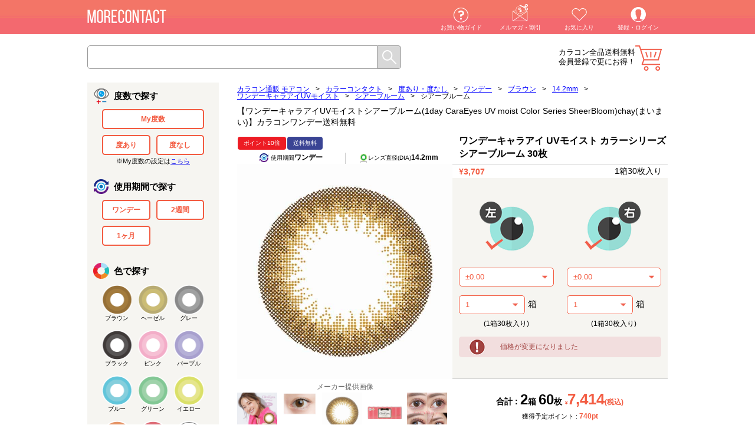

--- FILE ---
content_type: text/html; charset=UTF-8
request_url: https://morecon.jp/i/2660
body_size: 25911
content:
<!DOCTYPE html><html lang="ja"><head prefix="og: http://ogp.me/ns# fb: http://ogp.me/ns/fb# article: http://ogp.me/ns/article#"><meta http-equiv="Content-Type" content="text/html; charset=UTF-8" /><title>【ワンデーキャラアイUVモイストシアーブルーム(1day CaraEyes UV moist Color Series SheerBloom)chay(まいまい)】カラコンワンデー送料無料 | モアコンタクト(モアコン)公式カラコン通販</title><meta name="viewport" content="width=1024"><meta http-equiv="Expires" content="86400"><meta http-equiv="Content-Script-Type" content="text/javascript" /><meta http-equiv="Content-Style-Type" content="text/css" /><meta http-equiv="X-UA-Compatible" content="IE=edge"><!-- ファビコン --><link rel="shortcut icon" href="https://d28qg0el9tv5wv.cloudfront.net/favicon.ico" type="image/x-icon"><link rel="apple-touch-icon" href="https://d28qg0el9tv5wv.cloudfront.net/apple-touch-icon152.png"><link rel="apple-touch-icon" sizes="76x76" href="https://d28qg0el9tv5wv.cloudfront.net/apple-touch-icon76.png"><link rel="apple-touch-icon" sizes="120x120" href="https://d28qg0el9tv5wv.cloudfront.net/apple-touch-icon120.png"><link rel="apple-touch-icon" sizes="152x152" href="https://d28qg0el9tv5wv.cloudfront.net/apple-touch-icon152.png"><!-- 基本description --><meta name="description" content="人気モデル&quot;まいまい&quot;ことchayさんがイメモを務めるカラコン「ワンデーキャラアイ」に、うるおい成分「MPCポリマー」+紫外線から瞳をまもる、UV吸収剤を配合した新シリーズ『ワンデーキャラアイUVモイストカラーシリーズ』が登場!モアコンはカラコン全品【送料無料】 カラーコンタクト(度あり・度なし)ならカラコン通販のモアコンタクトにお任せ下さい。" /><meta name="keywords" content="ワンデーキャラアイ新色,chay,まいまい,テラスハウス,茶フチ,茶コン,ヘーゼル,モテ瞳,CanCam,キャンキャン,チャイ,ワンデーキャラアイUVモイスト,ワンデーキャラアイUVカラーシリーズ" /><meta name="copyright" content="Copyright (C) 2015 Rise UP, Inc. All Rights Reserved."><link rel="canonical" href="https://morecon.jp/i/2660" /><!-- OGP&Twitter --><meta property="og:title" content="モアコンタクト | 【ワンデーキャラアイUVモイストシアーブルーム(1day CaraEyes UV moist Color Series SheerBloom)chay(まいまい)】カラコンワンデー送料無料"><meta property="og:description" content="人気モデル&quot;まいまい&quot;ことchayさんがイメモを務めるカラコン「ワンデーキャラアイ」に、うるおい成分「MPCポリマー」+紫外線から瞳をまもる、UV吸収剤を配合した新シリーズ『ワンデーキャラアイUVモイストカラーシリーズ』が登場!モアコンはカラコン全品【送料無料】 カラーコンタクト(度あり・度なし)ならカラコン通販のモアコンタクトにお任せ下さい。"><meta property="og:type" content="website"><meta property="og:url" content="https://morecon.jp/i/2660"><meta property="og:image" content="https://d28qg0el9tv5wv.cloudfront.net/data/img/items/ONE-UV-30-sbl/thum_640x640.jpg"><meta property="og:site_name" content="モアコンタクト"><meta name="thumbnail" content="https://d28qg0el9tv5wv.cloudfront.net/data/img/items/ONE-UV-30-sbl/thum_640x640.jpg" /><meta name="twitter:card" content="summary_large_image"><meta name="twitter:site" content="@more_contact"><script type="text/javascript">var dataLayer = window.dataLayer || [];dataLayer.push({"ecommerce":{"detail":{"actionField":{"list":"\u5546\u54c1\u8a73\u7d30"},"products":[{"name":"\u30ef\u30f3\u30c7\u30fc\u30ad\u30e3\u30e9\u30a2\u30a4 UV\u30e2\u30a4\u30b9\u30c8 \u30ab\u30e9\u30fc\u30b7\u30ea\u30fc\u30ba \u30b7\u30a2\u30fc\u30d6\u30eb\u30fc\u30e0 30\u679a","id":"2660","price":"3707","brand":"\u30ef\u30f3\u30c7\u30fc\u30ad\u30e3\u30e9\u30a2\u30a4UV\u30e2\u30a4\u30b9\u30c8","category":"\u30ab\u30e9\u30b3\u30f3"}]}}});</script><!-- Google Tag Manager --><script>(function(w,d,s,l,i){w[l]=w[l]||[];w[l].push({'gtm.start':new Date().getTime(),event:'gtm.js'});var f=d.getElementsByTagName(s)[0],j=d.createElement(s),dl=l!='dataLayer'?'&l='+l:'';j.async=true;j.src='https://www.googletagmanager.com/gtm.js?id='+i+dl;f.parentNode.insertBefore(j,f);})(window,document,'script','dataLayer','GTM-T7D4DR');</script><!-- End Google Tag Manager --><!-- HTML5 IE対策 --><!--[if lt IE 9]><script type="text/javascript" src="https://html5shim.googlecode.com/svn/trunk/html5.js"></script><![endif]--><link rel="stylesheet" type="text/css" href="https://d28qg0el9tv5wv.cloudfront.net/css/main_pc.css?v=2025090911"><style type="text/css">header,footer,nav,section,article,figure,aside {display:block;}</style><script type="text/javascript" src="https://d28qg0el9tv5wv.cloudfront.net/js/jquery.min.js?v=20251224"></script><script type="text/javascript" src="/js/pc/main.min.js?v=20231018"></script><script type="text/javascript" src="https://d28qg0el9tv5wv.cloudfront.net/js/validation.js?v=20251224"></script><script type="text/javascript" src="https://d28qg0el9tv5wv.cloudfront.net/js/eccube.js?v=20220905"></script><script type="text/javascript" src="https://d28qg0el9tv5wv.cloudfront.net/js/jquery-animate-css-rotate-scale.js?v=20251224"></script><script type="text/javascript" src="https://d28qg0el9tv5wv.cloudfront.net/js/jquery.easing.1.3.js?v=20251224"></script><script type="text/javascript" src="https://d28qg0el9tv5wv.cloudfront.net/js/HeightAdjust.js?v=20251224"></script><script type="text/javascript" src="https://d28qg0el9tv5wv.cloudfront.net/js/ga.js?v=20251224"></script><!-- #2342 次期メジャーバージョン(2.14)にてeccube.legacy.jsは削除予定.モジュール、プラグインの互換性を考慮して2.13では残します. --><script type="text/javascript" src="https://d28qg0el9tv5wv.cloudfront.net/js/eccube.legacy.js?v=20251224"></script><script type="text/javascript" src="https://d28qg0el9tv5wv.cloudfront.net/js/morecon.js?v=20251224" charset="utf-8"></script><script type="text/javascript">eccube.classCategories = {"__unselected":{"__unselected":{"name":"\u9078\u629e\u3057\u3066\u304f\u3060\u3055\u3044","product_class_id":"115524","product_type":"1"}},"1":{"#":{"classcategory_id2":"","name":"\u9078\u629e\u3057\u3066\u304f\u3060\u3055\u3044"},"#0":{"classcategory_id2":"0","name":"","stock_find":true,"price01":"","price02":"3,707","point":"370","product_code":"ONE-UV-30-sbl","product_class_id":"115524","product_type":"1"}},"3":{"#":{"classcategory_id2":"","name":"\u9078\u629e\u3057\u3066\u304f\u3060\u3055\u3044"},"#0":{"classcategory_id2":"0","name":"","stock_find":true,"price01":"","price02":"3,707","point":"370","product_code":"ONE-UV-30-sbl","product_class_id":"115525","product_type":"1"}},"4":{"#":{"classcategory_id2":"","name":"\u9078\u629e\u3057\u3066\u304f\u3060\u3055\u3044"},"#0":{"classcategory_id2":"0","name":"","stock_find":true,"price01":"","price02":"3,707","point":"370","product_code":"ONE-UV-30-sbl","product_class_id":"115526","product_type":"1"}},"5":{"#":{"classcategory_id2":"","name":"\u9078\u629e\u3057\u3066\u304f\u3060\u3055\u3044"},"#0":{"classcategory_id2":"0","name":"","stock_find":true,"price01":"","price02":"3,707","point":"370","product_code":"ONE-UV-30-sbl","product_class_id":"115527","product_type":"1"}},"6":{"#":{"classcategory_id2":"","name":"\u9078\u629e\u3057\u3066\u304f\u3060\u3055\u3044"},"#0":{"classcategory_id2":"0","name":"","stock_find":true,"price01":"","price02":"3,707","point":"370","product_code":"ONE-UV-30-sbl","product_class_id":"115528","product_type":"1"}},"7":{"#":{"classcategory_id2":"","name":"\u9078\u629e\u3057\u3066\u304f\u3060\u3055\u3044"},"#0":{"classcategory_id2":"0","name":"","stock_find":true,"price01":"","price02":"3,707","point":"370","product_code":"ONE-UV-30-sbl","product_class_id":"115529","product_type":"1"}},"8":{"#":{"classcategory_id2":"","name":"\u9078\u629e\u3057\u3066\u304f\u3060\u3055\u3044"},"#0":{"classcategory_id2":"0","name":"","stock_find":true,"price01":"","price02":"3,707","point":"370","product_code":"ONE-UV-30-sbl","product_class_id":"115530","product_type":"1"}},"9":{"#":{"classcategory_id2":"","name":"\u9078\u629e\u3057\u3066\u304f\u3060\u3055\u3044"},"#0":{"classcategory_id2":"0","name":"","stock_find":true,"price01":"","price02":"3,707","point":"370","product_code":"ONE-UV-30-sbl","product_class_id":"115531","product_type":"1"}},"10":{"#":{"classcategory_id2":"","name":"\u9078\u629e\u3057\u3066\u304f\u3060\u3055\u3044"},"#0":{"classcategory_id2":"0","name":"","stock_find":true,"price01":"","price02":"3,707","point":"370","product_code":"ONE-UV-30-sbl","product_class_id":"115532","product_type":"1"}},"11":{"#":{"classcategory_id2":"","name":"\u9078\u629e\u3057\u3066\u304f\u3060\u3055\u3044"},"#0":{"classcategory_id2":"0","name":"","stock_find":true,"price01":"","price02":"3,707","point":"370","product_code":"ONE-UV-30-sbl","product_class_id":"115533","product_type":"1"}},"12":{"#":{"classcategory_id2":"","name":"\u9078\u629e\u3057\u3066\u304f\u3060\u3055\u3044"},"#0":{"classcategory_id2":"0","name":"","stock_find":true,"price01":"","price02":"3,707","point":"370","product_code":"ONE-UV-30-sbl","product_class_id":"115534","product_type":"1"}},"13":{"#":{"classcategory_id2":"","name":"\u9078\u629e\u3057\u3066\u304f\u3060\u3055\u3044"},"#0":{"classcategory_id2":"0","name":"","stock_find":true,"price01":"","price02":"3,707","point":"370","product_code":"ONE-UV-30-sbl","product_class_id":"115535","product_type":"1"}},"14":{"#":{"classcategory_id2":"","name":"\u9078\u629e\u3057\u3066\u304f\u3060\u3055\u3044"},"#0":{"classcategory_id2":"0","name":"","stock_find":true,"price01":"","price02":"3,707","point":"370","product_code":"ONE-UV-30-sbl","product_class_id":"115536","product_type":"1"}},"15":{"#":{"classcategory_id2":"","name":"\u9078\u629e\u3057\u3066\u304f\u3060\u3055\u3044"},"#0":{"classcategory_id2":"0","name":"","stock_find":true,"price01":"","price02":"3,707","point":"370","product_code":"ONE-UV-30-sbl","product_class_id":"115537","product_type":"1"}},"16":{"#":{"classcategory_id2":"","name":"\u9078\u629e\u3057\u3066\u304f\u3060\u3055\u3044"},"#0":{"classcategory_id2":"0","name":"","stock_find":true,"price01":"","price02":"3,707","point":"370","product_code":"ONE-UV-30-sbl","product_class_id":"115538","product_type":"1"}},"17":{"#":{"classcategory_id2":"","name":"\u9078\u629e\u3057\u3066\u304f\u3060\u3055\u3044"},"#0":{"classcategory_id2":"0","name":"","stock_find":true,"price01":"","price02":"3,707","point":"370","product_code":"ONE-UV-30-sbl","product_class_id":"115539","product_type":"1"}},"18":{"#":{"classcategory_id2":"","name":"\u9078\u629e\u3057\u3066\u304f\u3060\u3055\u3044"},"#0":{"classcategory_id2":"0","name":"","stock_find":true,"price01":"","price02":"3,707","point":"370","product_code":"ONE-UV-30-sbl","product_class_id":"115540","product_type":"1"}},"19":{"#":{"classcategory_id2":"","name":"\u9078\u629e\u3057\u3066\u304f\u3060\u3055\u3044"},"#0":{"classcategory_id2":"0","name":"","stock_find":true,"price01":"","price02":"3,707","point":"370","product_code":"ONE-UV-30-sbl","product_class_id":"115541","product_type":"1"}},"20":{"#":{"classcategory_id2":"","name":"\u9078\u629e\u3057\u3066\u304f\u3060\u3055\u3044"},"#0":{"classcategory_id2":"0","name":"","stock_find":true,"price01":"","price02":"3,707","point":"370","product_code":"ONE-UV-30-sbl","product_class_id":"115542","product_type":"1"}},"21":{"#":{"classcategory_id2":"","name":"\u9078\u629e\u3057\u3066\u304f\u3060\u3055\u3044"},"#0":{"classcategory_id2":"0","name":"","stock_find":true,"price01":"","price02":"3,707","point":"370","product_code":"ONE-UV-30-sbl","product_class_id":"115543","product_type":"1"}},"23":{"#":{"classcategory_id2":"","name":"\u9078\u629e\u3057\u3066\u304f\u3060\u3055\u3044"},"#0":{"classcategory_id2":"0","name":"","stock_find":true,"price01":"","price02":"3,707","point":"370","product_code":"ONE-UV-30-sbl","product_class_id":"115544","product_type":"1"}},"25":{"#":{"classcategory_id2":"","name":"\u9078\u629e\u3057\u3066\u304f\u3060\u3055\u3044"},"#0":{"classcategory_id2":"0","name":"","stock_find":true,"price01":"","price02":"3,707","point":"370","product_code":"ONE-UV-30-sbl","product_class_id":"115545","product_type":"1"}},"26":{"#":{"classcategory_id2":"","name":"\u9078\u629e\u3057\u3066\u304f\u3060\u3055\u3044"},"#0":{"classcategory_id2":"0","name":"","stock_find":true,"price01":"","price02":"3,707","point":"370","product_code":"ONE-UV-30-sbl","product_class_id":"115546","product_type":"1"}},"27":{"#":{"classcategory_id2":"","name":"\u9078\u629e\u3057\u3066\u304f\u3060\u3055\u3044"},"#0":{"classcategory_id2":"0","name":"","stock_find":true,"price01":"","price02":"3,707","point":"370","product_code":"ONE-UV-30-sbl","product_class_id":"115547","product_type":"1"}},"28":{"#":{"classcategory_id2":"","name":"\u9078\u629e\u3057\u3066\u304f\u3060\u3055\u3044"},"#0":{"classcategory_id2":"0","name":"","stock_find":true,"price01":"","price02":"3,707","point":"370","product_code":"ONE-UV-30-sbl","product_class_id":"115548","product_type":"1"}},"29":{"#":{"classcategory_id2":"","name":"\u9078\u629e\u3057\u3066\u304f\u3060\u3055\u3044"},"#0":{"classcategory_id2":"0","name":"","stock_find":true,"price01":"","price02":"3,707","point":"370","product_code":"ONE-UV-30-sbl","product_class_id":"115549","product_type":"1"}}};function lnOnLoad()
        {fnSetClassCategories(document.form1, ""); }$(function(){lnOnLoad();});</script><!-- Ad google except for cvpage by plan-b & septeni --><!-- Global site tag (gtag.js) - Google Ads: 793929657 --><script async src="https://www.googletagmanager.com/gtag/js?id=AW-793929657"></script><script>window.dataLayer = window.dataLayer || [];function gtag(){dataLayer.push(arguments);}gtag('js', new Date());gtag('config', 'AW-793929657');gtag('config', 'AW-930578052');gtag('config', 'AW-760232774');</script><!-- Event snippet for Example dynamic remarketing page --><script>gtag('event', 'page_view', {'send_to': 'AW-930578052','ecomm_prodid': 'ONE-UV-30-sbl','ecomm_pagetype': 'product','ecomm_totalvalue': '3707'});</script><!-- System CartRecovery for cartpage --><script>contx = {'user': {'id': ''},'cart': {'items': []}};</script><!-- System CartRecovery for allpage --><script>(function(w,d,s,c,i){w[c]=w[c]||{};w[c].trackingId=i;var f=d.getElementsByTagName(s)[0],j=d.createElement(s);j.async=true;j.src='//cdn.contx.net/collect.js';f.parentNode.insertBefore(j,f);})(window,document,'script','contx','CTX-LEHg2Lwf');</script><!-- CAW Tracking Mark Code Start by opt --><script>!function(e,t,n,r,a,c,s){e.TrackerObject=a,e[a]=e[a]|| function(){(e[a].q=e[a].q||[]).push(arguments)},e[a].l=1*new Date,c=t.createElement(n), s=t.getElementsByTagName(n)[0],c.async=1,c.src=r+"?_t="+e[a].l, s.parentNode.insertBefore(c,s)} (window,document,"script","https://script-ad.mobadme.jp/js/tracker.js","trk"); trk("configure", "domain", "morecon.jp");trk("set", "43621");</script><!-- CAW Tracking Mark Code End by opt--><!-- System KARTE for allpage --><script>!function(n){var a=window[n]=function(){var n=[].slice.call(arguments);return a.x?a.x.apply(0,n):a.q.push(n)};a.q=[],a.i=Date.now()}("krt")</script><script async src="https://cdn-edge.karte.io/51a3f7d9b1d66d859cdadcc155fd6554/edge.js"></script><script>gtag('event', 'view_item', {'send_to': 'AW-930578052','items' : [{"id": "2660","google_business_vertical":"retail"}]});gtag('event', 'view_item', {'send_to': 'AW-760232774','items' : [{"id": "2660","google_business_vertical":"retail"}]});</script><!-- START Rakuten Marketing Tracking --><script type="text/javascript">(function (url) {/*Tracking BootstrapSet Up DataLayer objects/properties here*/if(!window.DataLayer){window.DataLayer = {};}if(!DataLayer.events){DataLayer.events = {};}DataLayer.events.SiteSection = "1";var loc, ct = document.createElement("script");ct.type = "text/javascript";ct.async = true;ct.src = url;loc = document.getElementsByTagName('script')[0];loc.parentNode.insertBefore(ct, loc);}(document.location.protocol + "//intljs.rmtag.com/115260.ct.js"));</script><!-- END Rakuten Marketing Tracking --><script src="//statics.a8.net/a8sales/a8sales.js"></script><style>.icons_gr .icon_reserve {background-color: #f8903b;color: #fff;}.icons_gr .icon_mp {background-color: #800080;color: #fff;}.list_line_color article .icon_reserve, .list_line_bland article .icon_reserve, .list_line_model article .icon_reserve, .list_line_style article .icon_reserve {position: absolute;top: 0;right: 0;padding: 5px 20px;background-color: #f8903b;text-align: center;color: #fff;font-size: 10px;border-radius: 0px 3px 0 0;}.in_cart article .info .icon .icon_reserve {background: #f8903b}</style><script src="https://d28qg0el9tv5wv.cloudfront.net/js/lazysizes.min.js"></script><script>(function() {window.lazySizesConfig = window.lazySizesConfig || {};})();</script></head><!-- ▼BODY部 スタート --><body><!-- Google Tag Manager (noscript) --><noscript><iframe src="https://www.googletagmanager.com/ns.html?id=GTM-T7D4DR" height="0" width="0" style="display:none;visibility:hidden"></iframe></noscript><!-- End Google Tag Manager (noscript) --><div id="Wrapper"><header><!--▼HEADER--><link href="https://d28qg0el9tv5wv.cloudfront.net/assets/css/headerPartsPc.css?v=20250808" rel="stylesheet"><p class="logo"><a href="https://morecon.jp/"><img src="https://d28qg0el9tv5wv.cloudfront.net/img/pc/common/header/logo_off.png?v=3" alt="カラコン通販【送料無料・当日発送】（度あり・度なし・ワンデー）" width="100%"></a></p><div id="header-menu-pc"></div><div class="search"><form method="GET" action="/search"><input type="text" id="SearchBox" name="keyword" value="" autocomplete="off"><input type="submit" value="" class="send_btn"><div class="clear_fix"></div></form></div><div id="user-status-pc"></div><div id="cart-button-pc"></div><div class="clear_fix"></div><script type="text/javascript" src="https://d28qg0el9tv5wv.cloudfront.net/assets/js/headerPartsPc.js?v=20250808"></script><!--▲HEADER--></header><div class="main_contents"><div id="SideNavi"><!-- ▼商品検索 --><style>#SideNavi .nav_brand {background-image: url(/img/common/select_brand.png?v=1);background-repeat: no-repeat;background-position: top 16px left;background-size: 27px;}#SideNavi .nav_brand ul li {width: 100%;margin: 5px 0;font-size: 12px;}#SideNavi .nav_brand ul li a {text-decoration: none;color: #000;}.nav_brand.ui_accordion {border: none;clear: both;cursor: pointer;}#SideNavi .nav_brand.ui_accordion .spec_label {background-repeat: no-repeat;background-size: 38px;background-position: right 3px center;background-image: url(/img/pc/common/arrow_down.png?v=1);}#SideNavi .nav_brand.ui_accordion .spec_label.active {background-image: url(/img/pc/common/arrow_up.png?v=1);}#SideNavi .my_power_btn {width: 100% !important;}#SideNavi .my_power_caption{text-align: center;font-size: 11px;}#SideNavi .nav_color ul li.color_clear label {background-image: url(../data/img/pc/top/color_clear.png?v=1);background-size: 52px;}#SideNavi .nav_color ul li.color_clear input[type="checkbox"]:checked+label {background-image: url(../data/img/pc/top/color_clear.png?v=1);position: relative;}</style><form method="GET" action="/search" id="SearchSideNav" autocomplete="off"><input type="hidden" name="category_id" value="" /><input type="hidden" name="orderby" value="" /><section class="nav_pwr"><div class="spec_label">度数で探す</div><ul><li class="my_power_btn"><input type="checkbox" name="my_power" value="1" id="my_power" ><label for="my_power" id="my_power_label" data-id="my_power_label" data-hasmypower="">My度数</label></li><li><input type="checkbox" name="power[]" value="度あり" id="power_1" ><label for="power_1">度あり</label></li><li><input type="checkbox" name="power[]" value="度なし" id="power_2" ><label for="power_2">度なし</label></li></ul><div class="clear_fix"></div><div class="my_power_caption">※My度数の設定は<a href="/mypage/mykarte">こちら</a></div></section><section class="nav_day"><div class="spec_label">使用期間で探す</div><ul><li><input type="checkbox" name="span[]" value="ワンデー" id="span_1" ><label for="span_1">ワンデー</label></li><li><input type="checkbox" name="span[]" value="2週間" id="span_2" ><label for="span_2">2週間</label></li><li><input type="checkbox" name="span[]" value="1ヶ月" id="span_3" ><label for="span_3">1ヶ月</label></li></ul><div class="clear_fix"></div></section><section class="nav_color"><div class="spec_label">色で探す</div><ul><li class="color_brown"><input type="checkbox" name="color[]" value="ブラウン" id="color_1" ><label for="color_1">ブラウン</label></li><li class="color_hazel"><input type="checkbox" name="color[]" value="ヘーゼル" id="color_2" ><label for="color_2">ヘーゼル</label></li><li class="color_gray"><input type="checkbox" name="color[]" value="グレー" id="color_3" ><label for="color_3">グレー</label></li><li class="color_black"><input type="checkbox" name="color[]" value="ブラック" id="color_4" ><label for="color_4">ブラック</label></li><li class="color_pink"><input type="checkbox" name="color[]" value="ピンク" id="color_5" ><label for="color_5">ピンク</label></li><li class="color_purple"><input type="checkbox" name="color[]" value="パープル" id="color_6" ><label for="color_6">パープル</label></li><li class="color_blue"><input type="checkbox" name="color[]" value="ブルー" id="color_7" ><label for="color_7">ブルー</label></li><li class="color_green"><input type="checkbox" name="color[]" value="グリーン" id="color_8" ><label for="color_8">グリーン</label></li><li class="color_yellow"><input type="checkbox" name="color[]" value="イエロー" id="color_9" ><label for="color_9">イエロー</label></li><li class="color_orange"><input type="checkbox" name="color[]" value="オレンジ" id="color_10" ><label for="color_10">オレンジ</label></li><li class="color_red"><input type="checkbox" name="color[]" value="レッド" id="color_11" ><label for="color_11">レッド</label></li><li class="color_white"><input type="checkbox" name="color[]" value="ホワイト" id="color_12" ><label for="color_12">ホワイト</label></li><li class="color_clear"><input type="checkbox" name="color[]" value="クリア" id="color_14" ><label for="color_14">クリア</label></li></ul><div class="clear_fix"></div></section><section class="nav_dia"><div class="spec_label">レンズ直径(DIA)で探す</div><ul><li><input type="checkbox" name="dia[]" value="14.0mm" id="dia_1" ><label for="dia_1">14.0mm</label></li><li><input type="checkbox" name="dia[]" value="14.1mm" id="dia_2" ><label for="dia_2">14.1mm</label></li><li><input type="checkbox" name="dia[]" value="14.2mm" id="dia_3" ><label for="dia_3">14.2mm</label></li><li><input type="checkbox" name="dia[]" value="14.3mm" id="dia_4" ><label for="dia_4">14.3mm</label></li><li><input type="checkbox" name="dia[]" value="14.4mm" id="dia_5" ><label for="dia_5">14.4mm</label></li><li><input type="checkbox" name="dia[]" value="14.5mm" id="dia_6" ><label for="dia_6">14.5mm</label></li><li><input type="checkbox" name="dia[]" value="14.8mm" id="dia_7" ><label for="dia_7">14.8mm</label></li><li><input type="checkbox" name="dia[]" value="15.0mm" id="dia_8" ><label for="dia_8">15.0mm</label></li></ul><div class="clear_fix"></div></section><section class="nav_dia"><div class="spec_label">着色直径で探す</div><ul><li><input type="checkbox" name="cc[]" value="11.2mm" id="cc_1" ><label for="cc_1">11.2mm</label></li><li><input type="checkbox" name="cc[]" value="11.8mm" id="cc_2" ><label for="cc_2">11.8mm</label></li><li><input type="checkbox" name="cc[]" value="11.9mm" id="cc_3" ><label for="cc_3">11.9mm</label></li><li><input type="checkbox" name="cc[]" value="12.0mm" id="cc_4" ><label for="cc_4">12.0mm</label></li><li><input type="checkbox" name="cc[]" value="12.1mm" id="cc_5" ><label for="cc_5">12.1mm</label></li><li><input type="checkbox" name="cc[]" value="12.2mm" id="cc_6" ><label for="cc_6">12.2mm</label></li><li><input type="checkbox" name="cc[]" value="12.3mm" id="cc_7" ><label for="cc_7">12.3mm</label></li><li><input type="checkbox" name="cc[]" value="12.4mm" id="cc_8" ><label for="cc_8">12.4mm</label></li><li><input type="checkbox" name="cc[]" value="12.5mm" id="cc_9" ><label for="cc_9">12.5mm</label></li><li><input type="checkbox" name="cc[]" value="12.6mm" id="cc_10" ><label for="cc_10">12.6mm</label></li><li><input type="checkbox" name="cc[]" value="12.7mm" id="cc_11" ><label for="cc_11">12.7mm</label></li><li><input type="checkbox" name="cc[]" value="12.8mm" id="cc_12" ><label for="cc_12">12.8mm</label></li><li><input type="checkbox" name="cc[]" value="12.9mm" id="cc_13" ><label for="cc_13">12.9mm</label></li><li><input type="checkbox" name="cc[]" value="13.0mm" id="cc_14" ><label for="cc_14">13.0mm</label></li><li><input type="checkbox" name="cc[]" value="13.1mm" id="cc_15" ><label for="cc_15">13.1mm</label></li><li><input type="checkbox" name="cc[]" value="13.2mm" id="cc_16" ><label for="cc_16">13.2mm</label></li><li><input type="checkbox" name="cc[]" value="13.3mm" id="cc_17" ><label for="cc_17">13.3mm</label></li><li><input type="checkbox" name="cc[]" value="13.4mm" id="cc_18" ><label for="cc_18">13.4mm</label></li><li><input type="checkbox" name="cc[]" value="13.5mm" id="cc_19" ><label for="cc_19">13.5mm</label></li><li><input type="checkbox" name="cc[]" value="13.6mm" id="cc_20" ><label for="cc_20">13.6mm</label></li><li><input type="checkbox" name="cc[]" value="13.7mm" id="cc_21" ><label for="cc_21">13.7mm</label></li><li><input type="checkbox" name="cc[]" value="13.8mm" id="cc_22" ><label for="cc_22">13.8mm</label></li><li><input type="checkbox" name="cc[]" value="13.9mm" id="cc_23" ><label for="cc_23">13.9mm</label></li><li><input type="checkbox" name="cc[]" value="14.0mm" id="cc_24" ><label for="cc_24">14.0mm</label></li><li><input type="checkbox" name="cc[]" value="14.1mm" id="cc_25" ><label for="cc_25">14.1mm</label></li><li><input type="checkbox" name="cc[]" value="14.2mm" id="cc_26" ><label for="cc_26">14.2mm</label></li><li><input type="checkbox" name="cc[]" value="14.3mm" id="cc_27" ><label for="cc_27">14.3mm</label></li><li><input type="checkbox" name="cc[]" value="14.4mm" id="cc_28" ><label for="cc_28">14.4mm</label></li><li><input type="checkbox" name="cc[]" value="14.5mm" id="cc_29" ><label for="cc_29">14.5mm</label></li><li><input type="checkbox" name="cc[]" value="14.6mm" id="cc_30" ><label for="cc_30">14.6mm</label></li><li><input type="checkbox" name="cc[]" value="14.7mm" id="cc_31" ><label for="cc_31">14.7mm</label></li><li><input type="checkbox" name="cc[]" value="14.8mm" id="cc_32" ><label for="cc_32">14.8mm</label></li><li><input type="checkbox" name="cc[]" value="非公表" id="cc_33" ><label for="cc_33">非公表</label></li></ul><div class="clear_fix"></div></section><div class="more_nav ui_accordion"><div class="spec_label">もっと詳細にしぼり込む</div><div class="container"><section class="nav_bc"><div class="spec_label">ベースカーブ(BC)で探す</div><ul><li><input type="checkbox" name="bc[]" value="8.5mm" id="bc_1" ><label for="bc_1">8.5mm</label></li><li><input type="checkbox" name="bc[]" value="8.6mm" id="bc_2" ><label for="bc_2">8.6mm</label></li><li><input type="checkbox" name="bc[]" value="8.7mm" id="bc_3" ><label for="bc_3">8.7mm</label></li><li><input type="checkbox" name="bc[]" value="8.8mm" id="bc_4" ><label for="bc_4">8.8mm</label></li><li><input type="checkbox" name="bc[]" value="8.9mm" id="bc_5" ><label for="bc_5">8.9mm</label></li><li><input type="checkbox" name="bc[]" value="9.0mm" id="bc_6" ><label for="bc_6">9.0mm</label></li></ul><div class="clear_fix"></div></section><section class="nav_style"><div class="spec_label">なりたい瞳から探す</div><ul><li><input type="checkbox" name="cate_ids[]" value="102" id="style_1" ><label for="style_1">ナチュラル</label></li><li><input type="checkbox" name="cate_ids[]" value="101" id="style_2" ><label for="style_2">ハーフ系</label></li><li><input type="checkbox" name="cate_ids[]" value="496" id="style_3" ><label for="style_3">裸眼風</label></li><li><input type="checkbox" name="cate_ids[]" value="103" id="style_4" ><label for="style_4">彼ウケ</label></li><li><input type="checkbox" name="cate_ids[]" value="637" id="style_5" ><label for="style_5">コスプレ</label></li><li><input type="checkbox" name="cate_ids[]" value="104" id="style_6" ><label for="style_6">高発色</label></li></ul><div class="clear_fix"></div></section><section class="nav_border"><div class="spec_label">フチあり・なしで探す</div><ul><li><input type="checkbox" name="cate_ids[]" value="30" id="border_1" ><label for="border_1">フチあり</label></li><li><input type="checkbox" name="cate_ids[]" value="31" id="border_2" ><label for="border_2">フチなし</label></li></ul><div class="clear_fix"></div></section><section class="nav_moisture"><div class="spec_label">含水率</div><ul><li><input type="checkbox" name="cate_ids[]" value="341" id="moisture_1" ><label for="moisture_1">38.6%以下</label></li><li><input type="checkbox" name="cate_ids[]" value="342" id="moisture_2" ><label for="moisture_2">42.5-47.0%</label></li><li><input type="checkbox" name="cate_ids[]" value="343" id="moisture_3" ><label for="moisture_3">55.0%以上</label></li></ul><div class="clear_fix"></div></section></div></div><section class="nav_etc"><div class="spec_label">その他の商品を探す</div><ul><li class="other_case"><a href="/c/12">ケア用品・その他</a></li></ul><div class="clear_fix"></div></section><section class="nav_brand ui_accordion"><div class="spec_label" onclick="ga_clickEvent('nav_search_brand')">ブランド名で探す</div><ul class="container"><li><a href="/b/796" title="プラスニャン" onclick="ga_clickEvent('nav_select_brand')">プラスニャン</a></li><li><a href="/b/795" title="ミフェ" onclick="ga_clickEvent('nav_select_brand')">ミフェ</a></li><li><a href="/b/794" title="アンヴィシリコーン" onclick="ga_clickEvent('nav_select_brand')">アンヴィシリコーン</a></li><li><a href="/b/793" title="オー" onclick="ga_clickEvent('nav_select_brand')">オー</a></li><li><a href="/b/792" title="メロット トーリック(乱視用)" onclick="ga_clickEvent('nav_select_brand')">メロット トーリック(乱視用)</a></li><li><a href="/b/791" title="ウユ ワンマンス" onclick="ga_clickEvent('nav_select_brand')">ウユ ワンマンス</a></li><li><a href="/b/790" title="ガールクラッシュ" onclick="ga_clickEvent('nav_select_brand')">ガールクラッシュ</a></li><li><a href="/b/789" title="メビラージュ" onclick="ga_clickEvent('nav_select_brand')">メビラージュ</a></li><li><a href="/b/788" title="ラディリス" onclick="ga_clickEvent('nav_select_brand')">ラディリス</a></li><li><a href="/b/787" title="メイリールーナーワンデー" onclick="ga_clickEvent('nav_select_brand')">メイリールーナーワンデー</a></li><li><a href="/b/786" title="ウィンクゥー" onclick="ga_clickEvent('nav_select_brand')">ウィンクゥー</a></li><li><a href="/i/6086" title="オーレンズ レインワンデー" onclick="ga_clickEvent('nav_select_brand')">オーレンズ レインワンデー</a></li><li><a href="/b/784" title="グロヴィー" onclick="ga_clickEvent('nav_select_brand')">グロヴィー</a></li><li><a href="/b/783" title="シャルトンワンマンス" onclick="ga_clickEvent('nav_select_brand')">シャルトンワンマンス</a></li><li><a href="/b/782" title="ミレディ ワンマンス" onclick="ga_clickEvent('nav_select_brand')">ミレディ ワンマンス</a></li><li><a href="/b/781" title="ワンデーリフレア アンローラ" onclick="ga_clickEvent('nav_select_brand')">ワンデーリフレア アンローラ</a></li><li><a href="/b/780" title="プロウィンク" onclick="ga_clickEvent('nav_select_brand')">プロウィンク</a></li><li><a href="/b/779" title="アイスター" onclick="ga_clickEvent('nav_select_brand')">アイスター</a></li><li><a href="/b/778" title="ロミュ" onclick="ga_clickEvent('nav_select_brand')">ロミュ</a></li><li><a href="/b/777" title="キュプリエ ワンマンス" onclick="ga_clickEvent('nav_select_brand')">キュプリエ ワンマンス</a></li><li><a href="/b/776" title="フォモミ ワンデー スウィートシリーズ" onclick="ga_clickEvent('nav_select_brand')">フォモミ ワンデー スウィートシリーズ</a></li><li><a href="/b/775" title="オーレンズ グローイティアワンデー" onclick="ga_clickEvent('nav_select_brand')">オーレンズ グローイティアワンデー</a></li><li><a href="/b/774" title="リルミィ" onclick="ga_clickEvent('nav_select_brand')">リルミィ</a></li><li><a href="/b/773" title="ツーウィークピュアうるおいプラス(乱視用)" onclick="ga_clickEvent('nav_select_brand')">ツーウィークピュアうるおいプラス(乱視用)</a></li><li><a href="/i/5938" title="ツーウィークピュアうるおいプラス" onclick="ga_clickEvent('nav_select_brand')">ツーウィークピュアうるおいプラス</a></li><li><a href="/b/771" title="ワンデーピュアうるおいプラス(乱視用)" onclick="ga_clickEvent('nav_select_brand')">ワンデーピュアうるおいプラス(乱視用)</a></li><li><a href="/i/5935" title="ワンデーピュアうるおいプラス" onclick="ga_clickEvent('nav_select_brand')">ワンデーピュアうるおいプラス</a></li><li><a href="/b/769" title="一生モテコンワンデー" onclick="ga_clickEvent('nav_select_brand')">一生モテコンワンデー</a></li><li><a href="/b/768" title="ヴィレジェ" onclick="ga_clickEvent('nav_select_brand')">ヴィレジェ</a></li><li><a href="/b/767" title="オーレンズ リアリッシュワンデー" onclick="ga_clickEvent('nav_select_brand')">オーレンズ リアリッシュワンデー</a></li><li><a href="/b/766" title="ベイビーモテコン マンスリー" onclick="ga_clickEvent('nav_select_brand')">ベイビーモテコン マンスリー</a></li><li><a href="/b/765" title="ヴェルヴェティア" onclick="ga_clickEvent('nav_select_brand')">ヴェルヴェティア</a></li><li><a href="/b/764" title="アーティラル58UVM" onclick="ga_clickEvent('nav_select_brand')">アーティラル58UVM</a></li><li><a href="/b/763" title="エティアメロウワンデー" onclick="ga_clickEvent('nav_select_brand')">エティアメロウワンデー</a></li><li><a href="/i/5838" title="ビタミンレンズ" onclick="ga_clickEvent('nav_select_brand')">ビタミンレンズ</a></li><li><a href="/b/761" title="ウユ" onclick="ga_clickEvent('nav_select_brand')">ウユ</a></li><li><a href="/b/759" title="ラヴェール トーリック(乱視用)" onclick="ga_clickEvent('nav_select_brand')">ラヴェール トーリック(乱視用)</a></li><li><a href="/b/758" title="カイカ" onclick="ga_clickEvent('nav_select_brand')">カイカ</a></li><li><a href="/b/757" title="ミシュー" onclick="ga_clickEvent('nav_select_brand')">ミシュー</a></li><li><a href="/b/756" title="シャプン" onclick="ga_clickEvent('nav_select_brand')">シャプン</a></li><li><a href="/b/755" title="フォモミ ワンマンス マジックシリーズ" onclick="ga_clickEvent('nav_select_brand')">フォモミ ワンマンス マジックシリーズ</a></li><li><a href="/b/754" title="プリモアマンスリー" onclick="ga_clickEvent('nav_select_brand')">プリモアマンスリー</a></li><li><a href="/b/753" title="フォモミ ワンデー マジックシリーズ" onclick="ga_clickEvent('nav_select_brand')">フォモミ ワンデー マジックシリーズ</a></li><li><a href="/b/752" title="チューズミー トーリック(乱視用)" onclick="ga_clickEvent('nav_select_brand')">チューズミー トーリック(乱視用)</a></li><li><a href="/b/751" title="フォモミ ワンデー アイリスシリーズ" onclick="ga_clickEvent('nav_select_brand')">フォモミ ワンデー アイリスシリーズ</a></li><li><a href="/b/750" title="フォモミ ワンマンス アイリスシリーズ" onclick="ga_clickEvent('nav_select_brand')">フォモミ ワンマンス アイリスシリーズ</a></li><li><a href="/i/5725" title="ピュアアクアワンデー UV Moist byZERU" onclick="ga_clickEvent('nav_select_brand')">ピュアアクアワンデー UV Moist byZERU</a></li><li><a href="/i/5723" title="エルコンワンデー38" onclick="ga_clickEvent('nav_select_brand')">エルコンワンデー38</a></li><li><a href="/b/747" title="チャロル" onclick="ga_clickEvent('nav_select_brand')">チャロル</a></li><li><a href="/b/746" title="とりーてぃー" onclick="ga_clickEvent('nav_select_brand')">とりーてぃー</a></li><li><a href="/b/745" title="アシストシュシュ ツインループワンデーネオ" onclick="ga_clickEvent('nav_select_brand')">アシストシュシュ ツインループワンデーネオ</a></li><li><a href="/b/744" title="オーレンズ フレンチシャインワンデー" onclick="ga_clickEvent('nav_select_brand')">オーレンズ フレンチシャインワンデー</a></li><li><a href="/b/743" title="モラク トーリック(乱視用)" onclick="ga_clickEvent('nav_select_brand')">モラク トーリック(乱視用)</a></li><li><a href="/b/742" title="クラセスト" onclick="ga_clickEvent('nav_select_brand')">クラセスト</a></li><li><a href="/b/741" title="ギャルネバーダイ マンスリー" onclick="ga_clickEvent('nav_select_brand')">ギャルネバーダイ マンスリー</a></li><li><a href="/b/740" title="クレイネル" onclick="ga_clickEvent('nav_select_brand')">クレイネル</a></li><li><a href="/b/739" title="ミィーユ" onclick="ga_clickEvent('nav_select_brand')">ミィーユ</a></li><li><a href="/i/5657" title="レヴィアクリアワンデー38%" onclick="ga_clickEvent('nav_select_brand')">レヴィアクリアワンデー38%</a></li><li><a href="/b/737" title="ワンデーリフレア エーアイ" onclick="ga_clickEvent('nav_select_brand')">ワンデーリフレア エーアイ</a></li><li><a href="/b/735" title="オーレンズ ムードナイトワンデー" onclick="ga_clickEvent('nav_select_brand')">オーレンズ ムードナイトワンデー</a></li><li><a href="/b/734" title="アイリスト" onclick="ga_clickEvent('nav_select_brand')">アイリスト</a></li><li><a href="/b/733" title="アイスーツ" onclick="ga_clickEvent('nav_select_brand')">アイスーツ</a></li><li><a href="/b/732" title="モワル" onclick="ga_clickEvent('nav_select_brand')">モワル</a></li><li><a href="/b/731" title="リセイ" onclick="ga_clickEvent('nav_select_brand')">リセイ</a></li><li><a href="/b/730" title="リルムーンシリコーンワンデー" onclick="ga_clickEvent('nav_select_brand')">リルムーンシリコーンワンデー</a></li><li><a href="/b/729" title="アシストシュシュ ファビルワンデー" onclick="ga_clickEvent('nav_select_brand')">アシストシュシュ ファビルワンデー</a></li><li><a href="/b/728" title="リルムーン0.03ゼロワンデー" onclick="ga_clickEvent('nav_select_brand')">リルムーン0.03ゼロワンデー</a></li><li><a href="/b/726" title="ファルーム" onclick="ga_clickEvent('nav_select_brand')">ファルーム</a></li><li><a href="/b/725" title="ルミアコンフォート2ウィークサークル" onclick="ga_clickEvent('nav_select_brand')">ルミアコンフォート2ウィークサークル</a></li><li><a href="/b/724" title="ワナフ" onclick="ga_clickEvent('nav_select_brand')">ワナフ</a></li><li><a href="/b/723" title="ワンデーリフレア ドレミ" onclick="ga_clickEvent('nav_select_brand')">ワンデーリフレア ドレミ</a></li><li><a href="/b/722" title="ツーウィークリフレア ベルタ シリコーン" onclick="ga_clickEvent('nav_select_brand')">ツーウィークリフレア ベルタ シリコーン</a></li><li><a href="/b/721" title="アイシークレットマンスリー" onclick="ga_clickEvent('nav_select_brand')">アイシークレットマンスリー</a></li><li><a href="/b/720" title="アイシークレットワンデー" onclick="ga_clickEvent('nav_select_brand')">アイシークレットワンデー</a></li><li><a href="/b/719" title="メイリーシフォンワンデー" onclick="ga_clickEvent('nav_select_brand')">メイリーシフォンワンデー</a></li><li><a href="/b/718" title="エンジェルカラーバンビワンマンス" onclick="ga_clickEvent('nav_select_brand')">エンジェルカラーバンビワンマンス</a></li><li><a href="/i/5464" title="ミーテソロワンデープリモシリーズ" onclick="ga_clickEvent('nav_select_brand')">ミーテソロワンデープリモシリーズ</a></li><li><a href="/b/716" title="ミミシャルム" onclick="ga_clickEvent('nav_select_brand')">ミミシャルム</a></li><li><a href="/b/715" title="メロール" onclick="ga_clickEvent('nav_select_brand')">メロール</a></li><li><a href="/b/714" title="エティアフィルミーワンデー" onclick="ga_clickEvent('nav_select_brand')">エティアフィルミーワンデー</a></li><li><a href="/b/713" title="ギャルネバーダイ" onclick="ga_clickEvent('nav_select_brand')">ギャルネバーダイ</a></li><li><a href="/b/712" title="フランミー トーリック(乱視用)" onclick="ga_clickEvent('nav_select_brand')">フランミー トーリック(乱視用)</a></li><li><a href="/b/711" title="オーレンズシャインタッチワンデー" onclick="ga_clickEvent('nav_select_brand')">オーレンズシャインタッチワンデー</a></li><li><a href="/b/710" title="シャルトンワンデー" onclick="ga_clickEvent('nav_select_brand')">シャルトンワンデー</a></li><li><a href="/b/709" title="エバーカラーワンマンス" onclick="ga_clickEvent('nav_select_brand')">エバーカラーワンマンス</a></li><li><a href="/b/708" title="せかいのふるーりー" onclick="ga_clickEvent('nav_select_brand')">せかいのふるーりー</a></li><li><a href="/b/707" title="トパーズ ワンマンス" onclick="ga_clickEvent('nav_select_brand')">トパーズ ワンマンス</a></li><li><a href="/b/706" title="フェアリーワンマンスニュートラルシリーズ" onclick="ga_clickEvent('nav_select_brand')">フェアリーワンマンスニュートラルシリーズ</a></li><li><a href="/b/705" title="フェアリーワンマンスシマーリングシリーズ" onclick="ga_clickEvent('nav_select_brand')">フェアリーワンマンスシマーリングシリーズ</a></li><li><a href="/b/704" title="フェリアモ マンスリー" onclick="ga_clickEvent('nav_select_brand')">フェリアモ マンスリー</a></li><li><a href="/b/703" title="ティトリトン" onclick="ga_clickEvent('nav_select_brand')">ティトリトン</a></li><li><a href="/b/702" title="ふふふ" onclick="ga_clickEvent('nav_select_brand')">ふふふ</a></li><li><a href="/b/701" title="アシストシュシュ リシェイドワンデー" onclick="ga_clickEvent('nav_select_brand')">アシストシュシュ リシェイドワンデー</a></li><li><a href="/b/700" title="オーレンズ ビッググローイワンデー" onclick="ga_clickEvent('nav_select_brand')">オーレンズ ビッググローイワンデー</a></li><li><a href="/b/699" title="オーレンズ エンディングワンデー" onclick="ga_clickEvent('nav_select_brand')">オーレンズ エンディングワンデー</a></li><li><a href="/b/698" title="ミチュミチュ" onclick="ga_clickEvent('nav_select_brand')">ミチュミチュ</a></li><li><a href="/b/697" title="マランマラン" onclick="ga_clickEvent('nav_select_brand')">マランマラン</a></li><li><a href="/b/696" title="ミムコ トーリック(乱視用)" onclick="ga_clickEvent('nav_select_brand')">ミムコ トーリック(乱視用)</a></li><li><a href="/b/695" title="ミレディ" onclick="ga_clickEvent('nav_select_brand')">ミレディ</a></li><li><a href="/b/694" title="フルッティー" onclick="ga_clickEvent('nav_select_brand')">フルッティー</a></li><li><a href="/b/693" title="キュプリエ" onclick="ga_clickEvent('nav_select_brand')">キュプリエ</a></li><li><a href="/b/692" title="トリコニナル" onclick="ga_clickEvent('nav_select_brand')">トリコニナル</a></li><li><a href="/b/691" title="プリモア" onclick="ga_clickEvent('nav_select_brand')">プリモア</a></li><li><a href="/b/690" title="エティアレオーヴワンデー" onclick="ga_clickEvent('nav_select_brand')">エティアレオーヴワンデー</a></li><li><a href="/b/689" title="オーレンズ リアルリングワンデー" onclick="ga_clickEvent('nav_select_brand')">オーレンズ リアルリングワンデー</a></li><li><a href="/b/688" title="オーレンズ ダブルティントワンデー" onclick="ga_clickEvent('nav_select_brand')">オーレンズ ダブルティントワンデー</a></li><li><a href="/b/687" title="エフォス" onclick="ga_clickEvent('nav_select_brand')">エフォス</a></li><li><a href="/b/686" title="エバーカラーワンデーミリモア" onclick="ga_clickEvent('nav_select_brand')">エバーカラーワンデーミリモア</a></li><li><a href="/b/685" title="ニュアンス バイ エアレンズ" onclick="ga_clickEvent('nav_select_brand')">ニュアンス バイ エアレンズ</a></li><li><a href="/b/684" title="モテコンマンスリー" onclick="ga_clickEvent('nav_select_brand')">モテコンマンスリー</a></li><li><a href="/b/683" title="ノックノック1month×クロミ♡マイメロディ" onclick="ga_clickEvent('nav_select_brand')">ノックノック1month×クロミ♡マイメロディ</a></li><li><a href="/b/682" title="マジェット" onclick="ga_clickEvent('nav_select_brand')">マジェット</a></li><li><a href="/b/680" title="ルナナチュラルワンデーBLB" onclick="ga_clickEvent('nav_select_brand')">ルナナチュラルワンデーBLB</a></li><li><a href="/i/4999" title="ピュアアクアツーウィークUV by ZERU" onclick="ga_clickEvent('nav_select_brand')">ピュアアクアツーウィークUV by ZERU</a></li><li><a href="/b/678" title="トパーズ トーリック(乱視用)" onclick="ga_clickEvent('nav_select_brand')">トパーズ トーリック(乱視用)</a></li><li><a href="/i/4985" title="ピュアアクアツーウィーク55 UVM byZERU" onclick="ga_clickEvent('nav_select_brand')">ピュアアクアツーウィーク55 UVM byZERU</a></li><li><a href="/b/676" title="ミマ マンスリー" onclick="ga_clickEvent('nav_select_brand')">ミマ マンスリー</a></li><li><a href="/b/675" title="ミーテソロ マンスリー" onclick="ga_clickEvent('nav_select_brand')">ミーテソロ マンスリー</a></li><li><a href="/b/674" title="アプデ" onclick="ga_clickEvent('nav_select_brand')">アプデ</a></li><li><a href="/b/673" title="オーレンズ ビビリングワンデー" onclick="ga_clickEvent('nav_select_brand')">オーレンズ ビビリングワンデー</a></li><li><a href="/b/672" title="オーレンズ スカンディワンデー" onclick="ga_clickEvent('nav_select_brand')">オーレンズ スカンディワンデー</a></li><li><a href="/b/671" title="オーレンズ グローイワンデー" onclick="ga_clickEvent('nav_select_brand')">オーレンズ グローイワンデー</a></li><li><a href="/i/4950" title="オーレンズ チェリームーンワンデー" onclick="ga_clickEvent('nav_select_brand')">オーレンズ チェリームーンワンデー</a></li><li><a href="/b/668" title="メルメル エレガントシリーズ" onclick="ga_clickEvent('nav_select_brand')">メルメル エレガントシリーズ</a></li><li><a href="/i/4915" title="ピュアアクアワンマンスUV by ZERU" onclick="ga_clickEvent('nav_select_brand')">ピュアアクアワンマンスUV by ZERU</a></li><li><a href="/b/663" title="アーティラル2ウィークUVM" onclick="ga_clickEvent('nav_select_brand')">アーティラル2ウィークUVM</a></li><li><a href="/b/660" title="ベイビーモテコン ワンデー" onclick="ga_clickEvent('nav_select_brand')">ベイビーモテコン ワンデー</a></li><li><a href="/b/658" title="フェアリーワンデーニュートラルシリーズ" onclick="ga_clickEvent('nav_select_brand')">フェアリーワンデーニュートラルシリーズ</a></li><li><a href="/b/657" title="フルーリーマンスリー" onclick="ga_clickEvent('nav_select_brand')">フルーリーマンスリー</a></li><li><a href="/i/4811" title="エアレンズ 1day モイスチャー55% UV ブルーライトセーブ" onclick="ga_clickEvent('nav_select_brand')">エアレンズ 1day モイスチャー55% UV ブルーライトセーブ</a></li><li><a href="/b/655" title="プライムコンタクトモイスチャーUV55%" onclick="ga_clickEvent('nav_select_brand')">プライムコンタクトモイスチャーUV55%</a></li><li><a href="/i/4794" title="ネオクリアワンデー" onclick="ga_clickEvent('nav_select_brand')">ネオクリアワンデー</a></li><li><a href="/b/653" title="アシストシュシュ ハスキーアイ:Re" onclick="ga_clickEvent('nav_select_brand')">アシストシュシュ ハスキーアイ:Re</a></li><li><a href="/b/651" title="モデライク" onclick="ga_clickEvent('nav_select_brand')">モデライク</a></li><li><a href="/b/650" title="ルミア コンフォートワンデーサークル" onclick="ga_clickEvent('nav_select_brand')">ルミア コンフォートワンデーサークル</a></li><li><a href="/b/649" title="ベルミー" onclick="ga_clickEvent('nav_select_brand')">ベルミー</a></li><li><a href="/b/647" title="パース" onclick="ga_clickEvent('nav_select_brand')">パース</a></li><li><a href="/b/646" title="メランジェシュエット ワンマンス" onclick="ga_clickEvent('nav_select_brand')">メランジェシュエット ワンマンス</a></li><li><a href="/b/644" title="フォモミ ワンデー シャイニングシリーズ" onclick="ga_clickEvent('nav_select_brand')">フォモミ ワンデー シャイニングシリーズ</a></li><li><a href="/b/643" title="トゥインクルアイズワンデーUVプラス" onclick="ga_clickEvent('nav_select_brand')">トゥインクルアイズワンデーUVプラス</a></li><li><a href="/b/641" title="メロット" onclick="ga_clickEvent('nav_select_brand')">メロット</a></li><li><a href="/b/640" title="フォンデュ" onclick="ga_clickEvent('nav_select_brand')">フォンデュ</a></li><li><a href="/b/638" title="ルミュー" onclick="ga_clickEvent('nav_select_brand')">ルミュー</a></li><li><a href="/b/637" title="ツーウィークゼルナチュラルUVM" onclick="ga_clickEvent('nav_select_brand')">ツーウィークゼルナチュラルUVM</a></li><li><a href="/b/633" title="チューズミーマンスリー" onclick="ga_clickEvent('nav_select_brand')">チューズミーマンスリー</a></li><li><a href="/b/631" title="ディズニープリンセスコレクション バイ ピエナージュ" onclick="ga_clickEvent('nav_select_brand')">ディズニープリンセスコレクション バイ ピエナージュ</a></li><li><a href="/b/630" title="ルーナメイク モイスト" onclick="ga_clickEvent('nav_select_brand')">ルーナメイク モイスト</a></li><li><a href="/b/629" title="メルメル バイ リッチスタンダード ジェムシリーズ" onclick="ga_clickEvent('nav_select_brand')">メルメル バイ リッチスタンダード ジェムシリーズ</a></li><li><a href="/b/628" title="ラムリエ" onclick="ga_clickEvent('nav_select_brand')">ラムリエ</a></li><li><a href="/i/4606" title="エアレンズ 2week モイスチャーUVコンフォータブル" onclick="ga_clickEvent('nav_select_brand')">エアレンズ 2week モイスチャーUVコンフォータブル</a></li><li><a href="/i/4605" title="エアレンズ 1day モイスチャー38% UV ウルトラティン" onclick="ga_clickEvent('nav_select_brand')">エアレンズ 1day モイスチャー38% UV ウルトラティン</a></li><li><a href="/b/625" title="ハルネ" onclick="ga_clickEvent('nav_select_brand')">ハルネ</a></li><li><a href="/b/624" title="メガコン" onclick="ga_clickEvent('nav_select_brand')">メガコン</a></li><li><a href="/b/620" title="アンヴィUV ワンマンス" onclick="ga_clickEvent('nav_select_brand')">アンヴィUV ワンマンス</a></li><li><a href="/b/619" title="オヴィ" onclick="ga_clickEvent('nav_select_brand')">オヴィ</a></li><li><a href="/b/618" title="チューズミー BLUE LIGHT SAVE" onclick="ga_clickEvent('nav_select_brand')">チューズミー BLUE LIGHT SAVE</a></li><li><a href="/b/613" title="ノックノック ワンデー" onclick="ga_clickEvent('nav_select_brand')">ノックノック ワンデー</a></li><li><a href="/b/612" title="ノックノック マンスリー" onclick="ga_clickEvent('nav_select_brand')">ノックノック マンスリー</a></li><li><a href="/b/611" title="ミキュアム" onclick="ga_clickEvent('nav_select_brand')">ミキュアム</a></li><li><a href="/i/4517" title="ツーウィークリフレア シリコーンUV" onclick="ga_clickEvent('nav_select_brand')">ツーウィークリフレア シリコーンUV</a></li><li><a href="/b/608" title="アイメイジング" onclick="ga_clickEvent('nav_select_brand')">アイメイジング</a></li><li><a href="/b/606" title="クオリテ エトワール ワンデー" onclick="ga_clickEvent('nav_select_brand')">クオリテ エトワール ワンデー</a></li><li><a href="/b/605" title="ミムコ" onclick="ga_clickEvent('nav_select_brand')">ミムコ</a></li><li><a href="/b/604" title="ドープウィンクワンデーUV" onclick="ga_clickEvent('nav_select_brand')">ドープウィンクワンデーUV</a></li><li><a href="/i/4413" title="エアレンズ 1day シリコーン Wモイスト" onclick="ga_clickEvent('nav_select_brand')">エアレンズ 1day シリコーン Wモイスト</a></li><li><a href="/b/598" title="ダイヤブルーム UVモイスト" onclick="ga_clickEvent('nav_select_brand')">ダイヤブルーム UVモイスト</a></li><li><a href="/i/4381" title="ワンデーリフレア シリコーン UV W-モイスチャー" onclick="ga_clickEvent('nav_select_brand')">ワンデーリフレア シリコーン UV W-モイスチャー</a></li><li><a href="/b/595" title="ピエナージュ ミミジェム マンスリー" onclick="ga_clickEvent('nav_select_brand')">ピエナージュ ミミジェム マンスリー</a></li><li><a href="/b/592" title="ピュアアクア リング 2week 55" onclick="ga_clickEvent('nav_select_brand')">ピュアアクア リング 2week 55</a></li><li><a href="/b/591" title="フルーリー" onclick="ga_clickEvent('nav_select_brand')">フルーリー</a></li><li><a href="/b/588" title="超モテコンウルトラワンデー" onclick="ga_clickEvent('nav_select_brand')">超モテコンウルトラワンデー</a></li><li><a href="/b/584" title="ピュアリティ サークル" onclick="ga_clickEvent('nav_select_brand')">ピュアリティ サークル</a></li><li><a href="/b/582" title="超モテコンウルトラマンスリー" onclick="ga_clickEvent('nav_select_brand')">超モテコンウルトラマンスリー</a></li><li><a href="/b/581" title="ヴァニタス" onclick="ga_clickEvent('nav_select_brand')">ヴァニタス</a></li><li><a href="/b/579" title="ミマ" onclick="ga_clickEvent('nav_select_brand')">ミマ</a></li><li><a href="/i/4110" title="ワンデーリフレア BL UVモイスチャー" onclick="ga_clickEvent('nav_select_brand')">ワンデーリフレア BL UVモイスチャー</a></li><li><a href="/b/571" title="エティアプリズムワンデー" onclick="ga_clickEvent('nav_select_brand')">エティアプリズムワンデー</a></li><li><a href="/b/569" title="ワンデーキャラアイ フィオリー" onclick="ga_clickEvent('nav_select_brand')">ワンデーキャラアイ フィオリー</a></li><li><a href="/b/567" title="チェリッタワンデー" onclick="ga_clickEvent('nav_select_brand')">チェリッタワンデー</a></li><li><a href="/b/565" title="ピュアリティ" onclick="ga_clickEvent('nav_select_brand')">ピュアリティ</a></li><li><a href="/b/564" title="レヴィア ブルーライトバリアワンデー カラー" onclick="ga_clickEvent('nav_select_brand')">レヴィア ブルーライトバリアワンデー カラー</a></li><li><a href="/i/4387" title="レヴィア ブルーライトバリアワンデー クリア" onclick="ga_clickEvent('nav_select_brand')">レヴィア ブルーライトバリアワンデー クリア</a></li><li><a href="/b/559" title="フェアリーワンデーシマーリングシリーズ" onclick="ga_clickEvent('nav_select_brand')">フェアリーワンデーシマーリングシリーズ</a></li><li><a href="/b/556" title="アシストシュシュ シュテラワンデー" onclick="ga_clickEvent('nav_select_brand')">アシストシュシュ シュテラワンデー</a></li><li><a href="/i/4672" title="ワンデーリフレアUVモイスチャー38" onclick="ga_clickEvent('nav_select_brand')">ワンデーリフレアUVモイスチャー38</a></li><li><a href="/b/548" title="メルメル バイ リッチスタンダード" onclick="ga_clickEvent('nav_select_brand')">メルメル バイ リッチスタンダード</a></li><li><a href="/b/544" title="モラク マンスリー" onclick="ga_clickEvent('nav_select_brand')">モラク マンスリー</a></li><li><a href="/b/542" title="マンスリーゼルナチュラル" onclick="ga_clickEvent('nav_select_brand')">マンスリーゼルナチュラル</a></li><li><a href="/b/539" title="プリモクレール" onclick="ga_clickEvent('nav_select_brand')">プリモクレール</a></li><li><a href="/b/536" title="2ウィークビューティーUV" onclick="ga_clickEvent('nav_select_brand')">2ウィークビューティーUV</a></li><li><a href="/b/535" title="ルミアモイスチャー" onclick="ga_clickEvent('nav_select_brand')">ルミアモイスチャー</a></li><li><a href="/b/532" title="モラク ワンデー" onclick="ga_clickEvent('nav_select_brand')">モラク ワンデー</a></li><li><a href="/b/531" title="エンジェルアイズワンデートーリック(乱視用)" onclick="ga_clickEvent('nav_select_brand')">エンジェルアイズワンデートーリック(乱視用)</a></li><li><a href="/b/530" title="ヒロインメイク ワンデーUVM" onclick="ga_clickEvent('nav_select_brand')">ヒロインメイク ワンデーUVM</a></li><li><a href="/b/524" title="ピエナージュ ミミジェム" onclick="ga_clickEvent('nav_select_brand')">ピエナージュ ミミジェム</a></li><li><a href="/b/523" title="トゥインクルアイズ" onclick="ga_clickEvent('nav_select_brand')">トゥインクルアイズ</a></li><li><a href="/b/520" title="ネオサイトワンデー シエルUV トーリック(乱視用)" onclick="ga_clickEvent('nav_select_brand')">ネオサイトワンデー シエルUV トーリック(乱視用)</a></li><li><a href="/b/519" title="アンドミー マンスリー" onclick="ga_clickEvent('nav_select_brand')">アンドミー マンスリー</a></li><li><a href="/b/516" title="ピュアナチュラル55%UV&モイスト" onclick="ga_clickEvent('nav_select_brand')">ピュアナチュラル55%UV&モイスト</a></li><li><a href="/b/511" title="チューズミー" onclick="ga_clickEvent('nav_select_brand')">チューズミー</a></li><li><a href="/i/3484" title="ピュアナチュラルプラス38%" onclick="ga_clickEvent('nav_select_brand')">ピュアナチュラルプラス38%</a></li><li><a href="/b/508" title="アンドミー ワンデー" onclick="ga_clickEvent('nav_select_brand')">アンドミー ワンデー</a></li><li><a href="/b/501" title="アシストシュシュ マインカラーワンデー" onclick="ga_clickEvent('nav_select_brand')">アシストシュシュ マインカラーワンデー</a></li><li><a href="/b/499" title="ヴェリタマンスリーサークル" onclick="ga_clickEvent('nav_select_brand')">ヴェリタマンスリーサークル</a></li><li><a href="/b/494" title="エアロフィットワンデー" onclick="ga_clickEvent('nav_select_brand')">エアロフィットワンデー</a></li><li><a href="/b/492" title="ルミア2ウィークUV" onclick="ga_clickEvent('nav_select_brand')">ルミア2ウィークUV</a></li><li><a href="/b/491" title="トパーズ" onclick="ga_clickEvent('nav_select_brand')">トパーズ</a></li><li><a href="/b/486" title="パーフェクトシリーズワンデー フルブルーム" onclick="ga_clickEvent('nav_select_brand')">パーフェクトシリーズワンデー フルブルーム</a></li><li><a href="/i/3230" title="フェリアモ クリア" onclick="ga_clickEvent('nav_select_brand')">フェリアモ クリア</a></li><li><a href="/b/478" title="エルコンワンデー55" onclick="ga_clickEvent('nav_select_brand')">エルコンワンデー55</a></li><li><a href="/b/474" title="シードアイコフレワンデーUVM" onclick="ga_clickEvent('nav_select_brand')">シードアイコフレワンデーUVM</a></li><li><a href="/b/473" title="ドルチェ パーフェクトワンデー ジョーカー" onclick="ga_clickEvent('nav_select_brand')">ドルチェ パーフェクトワンデー ジョーカー</a></li><li><a href="/b/468" title="エンジェルアイズワンデーUVモイスト" onclick="ga_clickEvent('nav_select_brand')">エンジェルアイズワンデーUVモイスト</a></li><li><a href="/b/467" title="シーブリンクワンデーUVモイスト" onclick="ga_clickEvent('nav_select_brand')">シーブリンクワンデーUVモイスト</a></li><li><a href="/b/465" title="アーティラルUVM" onclick="ga_clickEvent('nav_select_brand')">アーティラルUVM</a></li><li><a href="/b/464" title="エティアジュレワンデー" onclick="ga_clickEvent('nav_select_brand')">エティアジュレワンデー</a></li><li><a href="/b/461" title="シェリール バイ ダイヤ" onclick="ga_clickEvent('nav_select_brand')">シェリール バイ ダイヤ</a></li><li><a href="/b/456" title="クルーム" onclick="ga_clickEvent('nav_select_brand')">クルーム</a></li><li><a href="/i/3496" title="ピュアナチュラルプラス55%" onclick="ga_clickEvent('nav_select_brand')">ピュアナチュラルプラス55%</a></li><li><a href="/b/454" title="ピエナージュ 55%UV&Moist" onclick="ga_clickEvent('nav_select_brand')">ピエナージュ 55%UV&Moist</a></li><li><a href="/b/450" title="アシストシュシュ アイスフローラワンデー" onclick="ga_clickEvent('nav_select_brand')">アシストシュシュ アイスフローラワンデー</a></li><li><a href="/b/449" title="スウィートハート" onclick="ga_clickEvent('nav_select_brand')">スウィートハート</a></li><li><a href="/b/438" title="リッチスタンダードツーウィーク" onclick="ga_clickEvent('nav_select_brand')">リッチスタンダードツーウィーク</a></li><li><a href="/b/437" title="ネオサイト2weekシエルUV" onclick="ga_clickEvent('nav_select_brand')">ネオサイト2weekシエルUV</a></li><li><a href="/b/433" title="エヌズコレクション" onclick="ga_clickEvent('nav_select_brand')">エヌズコレクション</a></li><li><a href="/b/432" title="デコラティブアイズヴェール UVM" onclick="ga_clickEvent('nav_select_brand')">デコラティブアイズヴェール UVM</a></li><li><a href="/b/430" title="フェリアモ" onclick="ga_clickEvent('nav_select_brand')">フェリアモ</a></li><li><a href="/b/416" title="アイジェニック" onclick="ga_clickEvent('nav_select_brand')">アイジェニック</a></li><li><a href="/b/409" title="ファビュラス" onclick="ga_clickEvent('nav_select_brand')">ファビュラス</a></li><li><a href="/b/407" title="ワンデーキャラアイUVモイスト" onclick="ga_clickEvent('nav_select_brand')">ワンデーキャラアイUVモイスト</a></li><li><a href="/b/400" title="#チュチュワンデー" onclick="ga_clickEvent('nav_select_brand')">#チュチュワンデー</a></li><li><a href="/b/399" title="ヴェリタマンスリー" onclick="ga_clickEvent('nav_select_brand')">ヴェリタマンスリー</a></li><li><a href="/b/398" title="ヴェリタワンデー" onclick="ga_clickEvent('nav_select_brand')">ヴェリタワンデー</a></li><li><a href="/i/2502" title="フランミー クリア ワンデー" onclick="ga_clickEvent('nav_select_brand')">フランミー クリア ワンデー</a></li><li><a href="/i/4379" title="レヴィアクリアワンデー 55%" onclick="ga_clickEvent('nav_select_brand')">レヴィアクリアワンデー 55%</a></li><li><a href="/b/385" title="キャンディーマジック1month BLB" onclick="ga_clickEvent('nav_select_brand')">キャンディーマジック1month BLB</a></li><li><a href="/b/379" title="ルミア14.5" onclick="ga_clickEvent('nav_select_brand')">ルミア14.5</a></li><li><a href="/b/375" title="アシストシュシュ パピーラワンデー" onclick="ga_clickEvent('nav_select_brand')">アシストシュシュ パピーラワンデー</a></li><li><a href="/i/2366" title="ネオサイト14UV" onclick="ga_clickEvent('nav_select_brand')">ネオサイト14UV</a></li><li><a href="/b/373" title="エンジェルカラーバンビヴィンテージワンデー" onclick="ga_clickEvent('nav_select_brand')">エンジェルカラーバンビヴィンテージワンデー</a></li><li><a href="/b/366" title="ミラージュワンマンス" onclick="ga_clickEvent('nav_select_brand')">ミラージュワンマンス</a></li><li><a href="/i/2298" title="ルーナ クリアレンズ" onclick="ga_clickEvent('nav_select_brand')">ルーナ クリアレンズ</a></li><li><a href="/b/358" title="エティアルフレワンデー" onclick="ga_clickEvent('nav_select_brand')">エティアルフレワンデー</a></li><li><a href="/b/357" title="ルースシフォンゼルツーウィークUVM" onclick="ga_clickEvent('nav_select_brand')">ルースシフォンゼルツーウィークUVM</a></li><li><a href="/b/355" title="アシストシュシュ ハナビワンデーUV" onclick="ga_clickEvent('nav_select_brand')">アシストシュシュ ハナビワンデーUV</a></li><li><a href="/b/351" title="エバーカラーワンデールクアージュ" onclick="ga_clickEvent('nav_select_brand')">エバーカラーワンデールクアージュ</a></li><li><a href="/b/347" title="ルミア" onclick="ga_clickEvent('nav_select_brand')">ルミア</a></li><li><a href="/i/4713" title="2ウィークリフレアUV" onclick="ga_clickEvent('nav_select_brand')">2ウィークリフレアUV</a></li><li><a href="/b/340" title="ワンデーアイレリアルUVトーリック(乱視用)" onclick="ga_clickEvent('nav_select_brand')">ワンデーアイレリアルUVトーリック(乱視用)</a></li><li><a href="/b/337" title="ダイヤワンデー" onclick="ga_clickEvent('nav_select_brand')">ダイヤワンデー</a></li><li><a href="/b/335" title="エンジェルカラーバンビワンデーNEW" onclick="ga_clickEvent('nav_select_brand')">エンジェルカラーバンビワンデーNEW</a></li><li><a href="/b/325" title="レヴィア ワンマンス" onclick="ga_clickEvent('nav_select_brand')">レヴィア ワンマンス</a></li><li><a href="/b/323" title="レヴィア ワンデー" onclick="ga_clickEvent('nav_select_brand')">レヴィア ワンデー</a></li><li><a href="/b/322" title="マーブルワンデー" onclick="ga_clickEvent('nav_select_brand')">マーブルワンデー</a></li><li><a href="/b/312" title="マーブルワンマンス" onclick="ga_clickEvent('nav_select_brand')">マーブルワンマンス</a></li><li><a href="/b/294" title="エティアクールワンデー" onclick="ga_clickEvent('nav_select_brand')">エティアクールワンデー</a></li><li><a href="/b/292" title="ビュームワンデー" onclick="ga_clickEvent('nav_select_brand')">ビュームワンデー</a></li><li><a href="/b/290" title="ラヴェールマンスリー" onclick="ga_clickEvent('nav_select_brand')">ラヴェールマンスリー</a></li><li><a href="/b/279" title="レリッシュ" onclick="ga_clickEvent('nav_select_brand')">レリッシュ</a></li><li><a href="/b/278" title="ヴィクトリアワンデーアクアバイキャンディーマジック" onclick="ga_clickEvent('nav_select_brand')">ヴィクトリアワンデーアクアバイキャンディーマジック</a></li><li><a href="/b/271" title="ヴィクトリア2weekバイキャンディーマジック" onclick="ga_clickEvent('nav_select_brand')">ヴィクトリア2weekバイキャンディーマジック</a></li><li><a href="/b/254" title="ケア用品・その他" onclick="ga_clickEvent('nav_select_brand')">ケア用品・その他</a></li><li><a href="/b/249" title="シークレットキャンディーマジックワンデー" onclick="ga_clickEvent('nav_select_brand')">シークレットキャンディーマジックワンデー</a></li><li><a href="/b/238" title="ドルチェ コンタクト パーフェクトシリーズ ワンデー" onclick="ga_clickEvent('nav_select_brand')">ドルチェ コンタクト パーフェクトシリーズ ワンデー</a></li><li><a href="/b/111" title="ピュアナチュラルワンデー" onclick="ga_clickEvent('nav_select_brand')">ピュアナチュラルワンデー</a></li><li><a href="/b/189" title="エルコンワンデーエクシード" onclick="ga_clickEvent('nav_select_brand')">エルコンワンデーエクシード</a></li><li><a href="/b/74" title="シークレットキャンディーマジック" onclick="ga_clickEvent('nav_select_brand')">シークレットキャンディーマジック</a></li><li><a href="/b/39" title="ネオサイトワンデーリングUV" onclick="ga_clickEvent('nav_select_brand')">ネオサイトワンデーリングUV</a></li><li><a href="/b/67" title="キャンディーマジックヴィクトリアワンデー" onclick="ga_clickEvent('nav_select_brand')">キャンディーマジックヴィクトリアワンデー</a></li><li><a href="/b/148" title="プライムワンデー" onclick="ga_clickEvent('nav_select_brand')">プライムワンデー</a></li><li><a href="/i/678" title="エルコン2ウィークUV" onclick="ga_clickEvent('nav_select_brand')">エルコン2ウィークUV</a></li><li><a href="/b/229" title="ネオサイトワンデーシエルUV" onclick="ga_clickEvent('nav_select_brand')">ネオサイトワンデーシエルUV</a></li><li><a href="/b/92" title="ワンデーキャラアイ" onclick="ga_clickEvent('nav_select_brand')">ワンデーキャラアイ</a></li><li><a href="/i/4525" title="アイメイクワンデー" onclick="ga_clickEvent('nav_select_brand')">アイメイクワンデー</a></li><li><a href="/b/205" title="キャンディーマジック 1day BLB" onclick="ga_clickEvent('nav_select_brand')">キャンディーマジック 1day BLB</a></li><li><a href="/b/37" title="ネオサイトワンデーアクアモイスト" onclick="ga_clickEvent('nav_select_brand')">ネオサイトワンデーアクアモイスト</a></li><li><a href="/b/199" title="ドープウィンク" onclick="ga_clickEvent('nav_select_brand')">ドープウィンク</a></li><li><a href="/b/66" title="アイメイク" onclick="ga_clickEvent('nav_select_brand')">アイメイク</a></li><li><a href="/b/224" title="リルムーンワンマンス" onclick="ga_clickEvent('nav_select_brand')">リルムーンワンマンス</a></li><li><a href="/b/11" title="アンヴィUV" onclick="ga_clickEvent('nav_select_brand')">アンヴィUV</a></li><li><a href="/b/232" title="エルージュ" onclick="ga_clickEvent('nav_select_brand')">エルージュ</a></li><li><a href="/b/401" title="カラーズワンデー" onclick="ga_clickEvent('nav_select_brand')">カラーズワンデー</a></li><li><a href="/b/428" title="カラーズワンマンス" onclick="ga_clickEvent('nav_select_brand')">カラーズワンマンス</a></li><li><a href="/b/381" title="デコラティブアイズUV&moist" onclick="ga_clickEvent('nav_select_brand')">デコラティブアイズUV&moist</a></li><li><a href="/b/298" title="ビーハートビー2ウィーク" onclick="ga_clickEvent('nav_select_brand')">ビーハートビー2ウィーク</a></li><li><a href="/b/30" title="エバーカラーワンデーナチュラル モイストレーベルUV" onclick="ga_clickEvent('nav_select_brand')">エバーカラーワンデーナチュラル モイストレーベルUV</a></li><li><a href="/b/31" title="エバーカラーワンデーナチュラル" onclick="ga_clickEvent('nav_select_brand')">エバーカラーワンデーナチュラル</a></li><li><a href="/b/192" title="リルムーンワンデー" onclick="ga_clickEvent('nav_select_brand')">リルムーンワンデー</a></li><li><a href="/b/236" title="ルナナチュラル" onclick="ga_clickEvent('nav_select_brand')">ルナナチュラル</a></li><li><a href="/b/257" title="フランミー" onclick="ga_clickEvent('nav_select_brand')">フランミー</a></li><li><a href="/b/377" title="#チュチュ" onclick="ga_clickEvent('nav_select_brand')">#チュチュ</a></li><li><a href="/b/17" title="ラヴェール" onclick="ga_clickEvent('nav_select_brand')">ラヴェール</a></li><li><a href="/b/503" title="メランジェ シュエット" onclick="ga_clickEvent('nav_select_brand')">メランジェ シュエット</a></li></ul><div class="clear_fix"></div></section></form><!-- ▲商品検索 --></div><main class="contents"><!-- ▼メイン --><script>var dataLayer = window.dataLayer || [];dataLayer.push({ ecommerce: null });dataLayer.push({event: "view_item",ecommerce: {user_id:"",currency:"JPY",value:3707,items: [{item_name: "ワンデーキャラアイ UVモイスト カラーシリーズ シアーブルーム 30枚",item_id: "2660",price: 3707,quantity: 1}]}});</script><script>var dataLayer = window.dataLayer || [];dataLayer.push({ ecommerce: null });dataLayer.push({event: 'view_item_list',ecommerce: {currency:"JPY",items: [{item_id: "573",item_name: "ワンデーキャラアイナチュラル+メルティーフレッシュ 20枚",price: 2922},{item_id: "4707",item_name: "ラヴェール シアーヘーゼル10枚入",price: 1760},{item_id: "4241",item_name: "フランミー シェルサンドブラウン 30枚",price: 3608},{item_id: "5863",item_name: "アーティラル58UVM ブラウン30枚入",price: 2640},{item_id: "4102",item_name: "チューズミー ハニーベージュ",price: 1705},{item_id: "5108",item_name: "フランミー チュールロゼ 30枚",price: 3608}]}});</script><script>function sendAddInfo(eventName, platform = "web"){return true;}</script><script>function sendAddCart(){let rightEyePower = -1;let leftEyePower = -1;let addCartItems = [];if($('#RightEye').val() != null && $('#RightEye').val() !== '__unselected'){rightEyePower = $('#RightEye').val();let rightQuantity = 1;rightQuantity = $('#quantity_1').val();let rightVariant = $('#RightEye option:selected').text();addCartItems.push({item_id: "2660",item_name: "ワンデーキャラアイ UVモイスト カラーシリーズ シアーブルーム",item_variant: extractPower(rightVariant),price: 3707,quantity: Number(rightQuantity)});}if($('#LeftEye').val() != null && $('#LeftEye').val() !== '__unselected'){leftEyePower = $('#LeftEye').val();let leftQuantity = 1;leftQuantity = $('#quantity_2').val();if(rightEyePower == leftEyePower){addCartItems[0].quantity += Number(leftQuantity);}else{let leftVariant = $('#LeftEye option:selected').text();addCartItems.push({item_id: "2660",item_name: "ワンデーキャラアイ UVモイスト カラーシリーズ シアーブルーム",item_variant: extractPower(leftVariant),price: 3707,quantity: Number(leftQuantity)});}}if(addCartItems.length === 0){let singleQuantity = $('.add_quantity').val();let singleVariant = $('.add_dosu option:selected').text();addCartItems.push({item_id: "2660",item_name: "ワンデーキャラアイ UVモイスト カラーシリーズ シアーブルーム",item_variant: extractPower(singleVariant),price: 3707,quantity: Number(singleQuantity)});}var dataLayer = window.dataLayer || [];dataLayer.push({ ecommerce: null });dataLayer.push({event: 'add_to_cart',ecommerce: {user_id:"",items: addCartItems}});}function extractPower(label) {const match = label.match(/[±-]?\d+\.\d+/);return match ? match[0] : label;}</script><style>.review_mod .review_single time {font-size: 11px; → font-size: 12px;margin-top: 18px;color:#666666;}.review_star {color: #f15e4b;}.datePublished {display: inline-block;margin-right: auto;}.review_like {float: right;}.like_on_btn {background-image: url('https://d28qg0el9tv5wv.cloudfront.net/img/common/like_btn_on.png');margin-top: 5px;font-size: 21px;padding-left: 25px;background-size: 21px 21px;background-repeat: no-repeat;background-position: 0px, left;}.like_off_btn {background-image: url('https://d28qg0el9tv5wv.cloudfront.net/img/common/like_btn_selected.png');margin-top: 5px;font-size: 21px;padding-left: 25px;background-size: 21px 21px;background-repeat: no-repeat;background-position: 0px, left;}.review_like a {text-decoration: none;}.review_like_count {color: #f15e4b;font-size: 11px;}.productTitle {clear: both;font-size: 14px;padding-top: 10px;line-height: 1.4em;}.prod_name_mod .productNameKana {display: table-cell;margin: 0;height: 33px;vertical-align: middle;padding-top: 6px;padding-bottom: 6px;padding-left: 11px;border: 0;font-size: 16px;line-height: 1.4em;font-weight: bold;}.prod_name_mod .productPrice {padding-top: 5px;border-top: 1px solid #ccc;font-size: 14px;}.prod_name_mod .productPrice span {background-repeat: no-repeat;background-position: left center;height: 13px;line-height: 13px;}.prod_name_mod .productPrice .prod_name_price {padding-left: 11px;padding-right: 10px;}.prod_name_mod .productPrice .prod_name_price .yen, .prod_name_mod .productPrice .prod_name_price .price {font-weight: bold;color: #f35c42;}.prod_name_mod .productPrice .prod_name_num {text-align: right;float: right;padding-right: 10px;}.campaign_mod .campaignTitle {padding: 12px 11px;font-size: 14px;color: #333;font-weight: bold;border-bottom: 1px solid #ccc;}.add_cart_mod .add_fav_btn_container .addFavButton a {background: #fff;display: block;width: 100%;height: 32px;line-height: 32px;text-align: center;border: 1px solid #f35c42;color: #f35c42;font-size: 15px;font-weight: bold;opacity: 1;border-radius: 5px;text-decoration: none;}.add_cart_mod .add_fav_btn_container .addFavButton a img {padding-right: 2px;margin-top: 2px;width: 13px;height: 12px;}.copy_mod .stockOut,.copy_mod .productCommentTitle{padding: 12px 11px;font-size: 14px;color: #333;font-weight: bold;border-bottom: 1px solid #ccc;}.recommend_mod .recommendTitle {padding: 21px 11px 10px 11px;font-size: 14px;color: #333;font-weight: bold;border-bottom: 1px solid #ccc;}.spec_mod .productSpecTitle {font-size: 14px;height: 42px;line-height: 42px;color: #333;padding-left: 60px;font-weight: bold;background-image: url(../img/pc/product/spec_icon.gif?v=1);background-size: 21px 21px;background-repeat: no-repeat;background-position: 18px center;}.review_mod .reviewAverage {font-size: 17px;height: 42px;line-height: 42px;color: #333;padding-left: 60px;position: relative;background-image: url(../img/pc/product/review_icon.gif?v=1);background-size: 21px 21px;background-repeat: no-repeat;background-position: 18px center;}.review_mod .reviewAverage .badge {display: block;background-color: #f15e4b;height: 10px;min-width: 10px;padding: 4px;color: #fff;font-size: 9px;text-align: center;line-height: 10px;position: absolute;top: 3px;left: 25px;border: 0px;border-radius: 9px;margin-left: 8px;}.review_mod .reviewAverage .review_star {padding-left: 5px;font-size: 12px;color: #f35c42;}.hashme_mod .hashmeTitle {font-size: 17px;height: 42px;line-height: 42px;color: #333;padding-left: 60px;background-image: url(/img/product/spec_icon.gif?v=1);background-size: 21px 21px;background-repeat: no-repeat;background-position: 18px center;}.customerReviewTitle {padding: 20px 11px 0;font-size: 14px;color: #333;font-weight: bold;}.image_info{margin: 4px 10px;text-align: center;font-size: 12px;color: #666;}.prod_carousel_mod .flex-control-thumbs li {width: 68px;position: relative;float: left;padding-right: 4px;padding-bottom: 4px;}.prod_carousel_mod .flex-control-thumbs li:nth-child(5n) {padding-right: 0;}.movie_area{clear: both;margin-bottom: 10px;margin-top: 10px;}.movie_title{border-bottom: 1px solid #ccc;margin-bottom: 10px;font-size: 14px;height: 42px;line-height: 42px;color: #333;padding-left: 60px;font-weight: bold;background-image: url(/img/pc/product/youtubecontents.gif?v=1);background-size: 21px 21px;background-repeat: no-repeat;background-position: 18px center;}.power_mod select {appearance: none;}.subscription_link div {box-sizing: border-box;line-height: 1.5;margin: 10px 0;}.subscription_link a {font-size: 15px;border: 1px solid #2196f3;display: block;margin: 10px 0 10px;padding: 10px;background: #2196f3;color: #fff;text-align: center;cursor: pointer;box-sizing: border-box;line-height: 1.5;-webkit-border-radius: 5px;text-decoration: none;}</style><script type="text/javascript">/* 商品あたり獲得予定ポイント数をmc_pointに格納 */var mc_point=370;function reviewLoginConfirm() {if (window.confirm('ログインするとレビュー投稿ができます。\nログインしますか？')) {location.href = "/mypage/login";}}</script><script type="application/ld+json">{"@context":"https:\/\/schema.org\/","@type":"Product","name":"\u30ef\u30f3\u30c7\u30fc\u30ad\u30e3\u30e9\u30a2\u30a4 UV\u30e2\u30a4\u30b9\u30c8 \u30ab\u30e9\u30fc\u30b7\u30ea\u30fc\u30ba \u30b7\u30a2\u30fc\u30d6\u30eb\u30fc\u30e0 30\u679a","image":["https:\/\/d28qg0el9tv5wv.cloudfront.net\/data\/img\/items\/ONE-UV-30-sbl\/15_640x640_z.jpg","https:\/\/d28qg0el9tv5wv.cloudfront.net\/data\/img\/items\/ONE-UV-30-sbl\/50_640x640_z.jpg","https:\/\/d28qg0el9tv5wv.cloudfront.net\/data\/img\/items\/ONE-UV-30-sbl\/thum_640x360_eye.jpg","https:\/\/d28qg0el9tv5wv.cloudfront.net\/data\/img\/items\/ONE-UV-30-sbl\/thum_640x640_lens.jpg","https:\/\/d28qg0el9tv5wv.cloudfront.net\/data\/img\/items\/ONE-UV-30-sbl\/thum_640x640_pac.jpg","https:\/\/d28qg0el9tv5wv.cloudfront.net\/data\/img\/items\/ONE-UV-30-sbl\/thum_640x640.jpg"],"description":"\u4eba\u6c17\u30e2\u30c7\u30eb\"\u307e\u3044\u307e\u3044\"\u3053\u3068chay\u3055\u3093\u304c\u30a4\u30e1\u30e2\u3092\u52d9\u3081\u308b\u30ab\u30e9\u30b3\u30f3\u300c\u30ef\u30f3\u30c7\u30fc\u30ad\u30e3\u30e9\u30a2\u30a4\u300d\u306b\u3001\u3046\u308b\u304a\u3044\u6210\u5206\u300cMPC\u30dd\u30ea\u30de\u30fc\u300d+\u7d2b\u5916\u7dda\u304b\u3089\u77b3\u3092\u307e\u3082\u308b\u3001UV\u5438\u53ce\u5264\u3092\u914d\u5408\u3057\u305f\u65b0\u30b7\u30ea\u30fc\u30ba\u300e\u30ef\u30f3\u30c7\u30fc\u30ad\u30e3\u30e9\u30a2\u30a4UV\u30e2\u30a4\u30b9\u30c8\u30ab\u30e9\u30fc\u30b7\u30ea\u30fc\u30ba\u300f\u304c\u767b\u5834!\u30e2\u30a2\u30b3\u30f3\u306f\u30ab\u30e9\u30b3\u30f3\u5168\u54c1\u3010\u9001\u6599\u7121\u6599\u3011 \u30ab\u30e9\u30fc\u30b3\u30f3\u30bf\u30af\u30c8(\u5ea6\u3042\u308a\u30fb\u5ea6\u306a\u3057)\u306a\u3089\u30ab\u30e9\u30b3\u30f3\u901a\u8ca9\u306e\u30e2\u30a2\u30b3\u30f3\u30bf\u30af\u30c8\u306b\u304a\u4efb\u305b\u4e0b\u3055\u3044\u3002","sku":"2660","mpn":"2660","brand":"\u30ef\u30f3\u30c7\u30fc\u30ad\u30e3\u30e9\u30a2\u30a4UV\u30e2\u30a4\u30b9\u30c8","offers":{"@type":"Offer","url":"https:\/\/morecon.jp\/i\/2660","priceValidUntil":"2027-01-13","itemCondition":"https:\/\/schema.org\/NewCondition","availability":"https:\/\/schema.org\/InStock","priceSpecification":{"@type":"UnitPriceSpecification","price":"3707","unitPricingMeasure":"1 item","unitPricingBaseMeasure":"1 item","priceCurrency":"JPY"},"seller":{"@type":"Organization","name":"Rise UP, Inc."}},"review":[{"@type":"Review","reviewRating":{"@type":"Rating","ratingValue":3,"bestRating":5},"author":{"@type":"Person","name":"\u30e2\u30a2\u30b3\u30f3\u30e6\u30fc\u30b6\u30fc\u306e\u58f0"}},{"@type":"Review","reviewRating":{"@type":"Rating","ratingValue":2,"bestRating":5},"author":{"@type":"Person","name":"\u30e2\u30a2\u30b3\u30f3\u30e6\u30fc\u30b6\u30fc\u306e\u58f0"}},{"@type":"Review","reviewRating":{"@type":"Rating","ratingValue":5,"bestRating":5},"author":{"@type":"Person","name":"\u307f\u3043"}}],"aggregateRating":{"@type":"AggregateRating","ratingValue":"3.33","reviewCount":"3"}}</script><script type="application/ld+json">{"@context":"https:\/\/schema.org\/","@type":"BreadcrumbList","itemListElement":[{"@type":"ListItem","position":1,"name":"\u30ab\u30e9\u30b3\u30f3\u901a\u8ca9 \u30e2\u30a2\u30b3\u30f3","item":"\/"},{"@type":"ListItem","position":2,"name":"\u30ab\u30e9\u30fc\u30b3\u30f3\u30bf\u30af\u30c8","item":"\/c\/10"},{"@type":"ListItem","position":3,"name":"\u5ea6\u3042\u308a\u30fb\u5ea6\u306a\u3057","item":"\/search?power[]=\u5ea6\u3042\u308a&power[]=\u5ea6\u306a\u3057"},{"@type":"ListItem","position":4,"name":"\u30ef\u30f3\u30c7\u30fc","item":"\/search?span[]=\u30ef\u30f3\u30c7\u30fc"},{"@type":"ListItem","position":5,"name":"\u30d6\u30e9\u30a6\u30f3","item":"\/search?color[]=\u30d6\u30e9\u30a6\u30f3"},{"@type":"ListItem","position":6,"name":"14.2mm","item":"\/search?dia[]=14.2mm"},{"@type":"ListItem","position":7,"name":"\u30ef\u30f3\u30c7\u30fc\u30ad\u30e3\u30e9\u30a2\u30a4UV\u30e2\u30a4\u30b9\u30c8","item":"\/b\/407"},{"@type":"ListItem","position":8,"name":"\u30b7\u30a2\u30fc\u30d6\u30eb\u30fc\u30e0","item":null}]}</script><div class="breadcrumb_list_mod" ><ul><li><a href="/"><span>カラコン通販 モアコン</span></a></li><li>&gt;<li><li><a href="/c/10"><span>カラーコンタクト</span></a></li><li>&gt;<li><li><a href="/search?power[]=度あり&power[]=度なし"><span>度あり・度なし</span></a></li><li>&gt;<li><li><a href="/search?span[]=ワンデー"><span>ワンデー</span></a></li><li>&gt;<li><li><a href="/search?color[]=ブラウン"><span>ブラウン</span></a></li><li>&gt;<li><li><a href="/search?dia[]=14.2mm"><span>14.2mm</span></a></li><li>&gt;<li><li><a href="/b/407"><span>ワンデーキャラアイUVモイスト</span></a></li><li>&gt;<li><li><a href=""><span>シアーブルーム</span></a></li><li>&gt;</li><li><span>シアーブルーム</span></li></ul></div><form name="form1" id="form1" method="post" action="?" autocomplete="off"><input type="hidden" name="transactionid" value="b64d430abcd9ab67d1449e35647caa28838ed4f0" /><input type="hidden" name="mode" value="cart" /><input type="hidden" name="favorite_product_id" value="" /><h1 class="productTitle">【ワンデーキャラアイUVモイストシアーブルーム(1day CaraEyes UV moist Color Series SheerBloom)chay(まいまい)】カラコンワンデー送料無料</h1><div class="left_contents"><!-- アイコン --><p class="icons_gr"><span class="icon_pt10"><strong>ポイント10倍</strong></span><span class="icon_free"><strong>送料無料</strong></span><!--▼キャンペーン--><!--▲キャンペーン--></p><!-- 装用期間/DAI表記 --><p class="day_icon"><img src="https://d28qg0el9tv5wv.cloudfront.net/img/pc/common/select_day.png" alt="レンズ直径(DIA)">使用期間<span>ワンデー</span></p><p class="dai_icon"><img src="https://d28qg0el9tv5wv.cloudfront.net/img/pc/product/icon_dia.png" alt="レンズ直径(DIA)">レンズ直径(DIA)<span>14.2mm</span></p><!-- 商品カルーセル --><style>.prod_carousel_mod_sld img {max-width: 365px;max-height: 365px;}</style><div class="prod_carousel_mod"><div class="prod_carousel_mod_sld"><ul class="slides"><li data-thumb="https://d28qg0el9tv5wv.cloudfront.net/data/img/items/ONE-UV-30-sbl/thum_640x640.jpg?v=20231101144205"><img src="https://d28qg0el9tv5wv.cloudfront.net/data/img/items/ONE-UV-30-sbl/thum_640x640.jpg?v=20231101144205" alt="ワンデーキャラアイ UVモイスト カラーシリーズ シアーブルーム 30枚(1)"><p class="image_info">メーカー提供画像</p></li><li data-thumb="https://d28qg0el9tv5wv.cloudfront.net/data/img/items/ONE-UV-30-sbl/thum_640x360_eye.jpg"><img src="https://d28qg0el9tv5wv.cloudfront.net/data/img/items/ONE-UV-30-sbl/thum_640x360_eye.jpg" alt="ワンデーキャラアイ UVモイスト カラーシリーズ シアーブルーム 30枚(2)"><p class="image_info">メーカー提供画像</p></li><li data-thumb="https://d28qg0el9tv5wv.cloudfront.net/data/img/items/ONE-UV-30-sbl/thum_640x640_lens.jpg"><img src="https://d28qg0el9tv5wv.cloudfront.net/data/img/items/ONE-UV-30-sbl/thum_640x640_lens.jpg" alt="ワンデーキャラアイ UVモイスト カラーシリーズ シアーブルーム 30枚(3)"><p class="image_info">メーカー提供画像</p></li><li data-thumb="https://d28qg0el9tv5wv.cloudfront.net/data/img/items/ONE-UV-30-sbl/thum_640x640_pac.jpg"><img src="https://d28qg0el9tv5wv.cloudfront.net/data/img/items/ONE-UV-30-sbl/thum_640x640_pac.jpg" alt="ワンデーキャラアイ UVモイスト カラーシリーズ シアーブルーム 30枚(4)"><p class="image_info">メーカー提供画像</p></li><li data-thumb="https://d28qg0el9tv5wv.cloudfront.net/data/img/items/ONE-UV-30-sbl/slide/15_640x640_z.jpg"><img src="https://d28qg0el9tv5wv.cloudfront.net/data/img/items/ONE-UV-30-sbl/slide/15_640x640_z.jpg" alt="ワンデーキャラアイ UVモイスト カラーシリーズ シアーブルーム 30枚(5)"><p class="image_info">モアコン撮影画像</p></li><li data-thumb="https://d28qg0el9tv5wv.cloudfront.net/data/img/items/ONE-UV-30-sbl/slide/50_640x640_z.jpg"><img src="https://d28qg0el9tv5wv.cloudfront.net/data/img/items/ONE-UV-30-sbl/slide/50_640x640_z.jpg" alt="ワンデーキャラアイ UVモイスト カラーシリーズ シアーブルーム 30枚(6)"><p class="image_info">モアコン撮影画像</p></li></ul></div></div></div><!--left_contents --><div class="right_contents"><!-- 名称 --><div class="prod_name_mod"><p class="productNameKana">ワンデーキャラアイ UVモイスト カラーシリーズ シアーブルーム 30枚</p><p class="productPrice"><span class="prod_name_price"><span class="price">&yen;3,707</span></span><span class="prod_name_num">1箱30枚入り</span></p></div><!--▼買い物カゴ--><input type="hidden" name="product_id" value="2660" /><input type="hidden" name="product_class_id" value="115524" id="product_class_id" /><div class="power_mod" id="Selector"><div class="pwr_left"><div class="pwr_container" style="opacity: 1; pointer-events: auto; background-color: rgb(246, 245, 241);"><p class="pwr_eye_icon deactive">左</p><div class="chk_mark" style="opacity: 0; transform: rotate(0deg) scale(2, 2);">check</div><div class="not_buy" style="opacity: 0; transform: rotate(0deg) scale(1.2, 1.2);">not buy</div><select name="classcategory_id1_1" id="LeftEye" style="" class="add_dosu" tabindex="1"><option label="購入しない" value="__unselected" >購入しない</option>
<option label="±0.00" value="1"  data-shipping-type=メーカー取り寄せ data-shipping-date-range=1/14〜1/16 selected="selected">±0.00</option>
<option label="-0.50" value="3"  data-shipping-type=メーカー取り寄せ data-shipping-date-range=1/14〜1/16>-0.50</option>
<option label="-0.75" value="4"  data-shipping-type=メーカー取り寄せ data-shipping-date-range=1/14〜1/16>-0.75</option>
<option label="-1.00" value="5"  data-shipping-type=メーカー取り寄せ data-shipping-date-range=1/14〜1/16>-1.00</option>
<option label="-1.25" value="6"  data-shipping-type=メーカー取り寄せ data-shipping-date-range=1/14〜1/16>-1.25</option>
<option label="-1.50" value="7"  data-shipping-type=メーカー取り寄せ data-shipping-date-range=1/14〜1/16>-1.50</option>
<option label="-1.75" value="8"  data-shipping-type=メーカー取り寄せ data-shipping-date-range=1/14〜1/16>-1.75</option>
<option label="-2.00" value="9"  data-shipping-type=メーカー取り寄せ data-shipping-date-range=1/14〜1/16>-2.00</option>
<option label="-2.25" value="10"  data-shipping-type=メーカー取り寄せ data-shipping-date-range=1/14〜1/16>-2.25</option>
<option label="-2.50" value="11"  data-shipping-type=メーカー取り寄せ data-shipping-date-range=1/14〜1/16>-2.50</option>
<option label="-2.75" value="12"  data-shipping-type=メーカー取り寄せ data-shipping-date-range=1/14〜1/16>-2.75</option>
<option label="-3.00" value="13"  data-shipping-type=メーカー取り寄せ data-shipping-date-range=1/14〜1/16>-3.00</option>
<option label="-3.25" value="14"  data-shipping-type=メーカー取り寄せ data-shipping-date-range=1/14〜1/16>-3.25</option>
<option label="-3.50" value="15"  data-shipping-type=メーカー取り寄せ data-shipping-date-range=1/14〜1/16>-3.50</option>
<option label="-3.75" value="16"  data-shipping-type=メーカー取り寄せ data-shipping-date-range=1/14〜1/16>-3.75</option>
<option label="-4.00" value="17"  data-shipping-type=メーカー取り寄せ data-shipping-date-range=1/14〜1/16>-4.00</option>
<option label="-4.25" value="18"  data-shipping-type=メーカー取り寄せ data-shipping-date-range=1/14〜1/16>-4.25</option>
<option label="-4.50" value="19"  data-shipping-type=メーカー取り寄せ data-shipping-date-range=1/14〜1/16>-4.50</option>
<option label="-4.75" value="20"  data-shipping-type=メーカー取り寄せ data-shipping-date-range=1/14〜1/16>-4.75</option>
<option label="-5.00" value="21"  data-shipping-type=メーカー取り寄せ data-shipping-date-range=1/14〜1/16>-5.00</option>
<option label="-5.50" value="23"  data-shipping-type=メーカー取り寄せ data-shipping-date-range=1/14〜1/16>-5.50</option>
<option label="-6.00" value="25"  data-shipping-type=メーカー取り寄せ data-shipping-date-range=1/14〜1/16>-6.00</option>
<option label="-6.50" value="26"  data-shipping-type=メーカー取り寄せ data-shipping-date-range=1/14〜1/16>-6.50</option>
<option label="-7.00" value="27"  data-shipping-type=メーカー取り寄せ data-shipping-date-range=1/14〜1/16>-7.00</option>
<option label="-7.50" value="28"  data-shipping-type=メーカー取り寄せ data-shipping-date-range=1/14〜1/16>-7.50</option>
<option label="-8.00" value="29"  data-shipping-type=メーカー取り寄せ data-shipping-date-range=1/14〜1/16>-8.00</option>
</select><label><select name="quantity_1" id="quantity_1"class="pwr_left_num add_quantity" tabindex="4"><option label="1" value="1">1</option>
<option label="2" value="2">2</option>
<option label="3" value="3">3</option>
<option label="4" value="4">4</option>
<option label="5" value="5">5</option>
<option label="6" value="6">6</option>
<option label="7" value="7">7</option>
<option label="8" value="8">8</option>
<option label="9" value="9">9</option>
<option label="10" value="10">10</option>
<option label="11" value="11">11</option>
<option label="12" value="12">12</option>
<option label="13" value="13">13</option>
<option label="14" value="14">14</option>
<option label="15" value="15">15</option>
<option label="16" value="16">16</option>
<option label="17" value="17">17</option>
<option label="18" value="18">18</option>
<option label="19" value="19">19</option>
<option label="20" value="20">20</option>
</select><span class="pwr_box">箱</span></label><div class="clear_fix"></div><div class="pwr_left_length">(1箱2枚入り)</div></div></div><div class="pwr_right"><div class="pwr_container" style="opacity: 1; pointer-events: auto; background-color: rgb(246, 245, 241);"><p class="pwr_eye_icon deactive">右</p><div class="chk_mark" style="opacity: 0; transform: rotate(0deg) scale(2, 2);">check</div><div class="not_buy" style="opacity: 0; transform: rotate(0deg) scale(1.2, 1.2);">not buy</div><select name="classcategory_id1_2" id="RightEye" style="" class="add_dosu" tabindex="3"><option label="購入しない" value="__unselected" >購入しない</option>
<option label="±0.00" value="1"  data-shipping-type=メーカー取り寄せ data-shipping-date-range=1/14〜1/16 selected="selected">±0.00</option>
<option label="-0.50" value="3"  data-shipping-type=メーカー取り寄せ data-shipping-date-range=1/14〜1/16>-0.50</option>
<option label="-0.75" value="4"  data-shipping-type=メーカー取り寄せ data-shipping-date-range=1/14〜1/16>-0.75</option>
<option label="-1.00" value="5"  data-shipping-type=メーカー取り寄せ data-shipping-date-range=1/14〜1/16>-1.00</option>
<option label="-1.25" value="6"  data-shipping-type=メーカー取り寄せ data-shipping-date-range=1/14〜1/16>-1.25</option>
<option label="-1.50" value="7"  data-shipping-type=メーカー取り寄せ data-shipping-date-range=1/14〜1/16>-1.50</option>
<option label="-1.75" value="8"  data-shipping-type=メーカー取り寄せ data-shipping-date-range=1/14〜1/16>-1.75</option>
<option label="-2.00" value="9"  data-shipping-type=メーカー取り寄せ data-shipping-date-range=1/14〜1/16>-2.00</option>
<option label="-2.25" value="10"  data-shipping-type=メーカー取り寄せ data-shipping-date-range=1/14〜1/16>-2.25</option>
<option label="-2.50" value="11"  data-shipping-type=メーカー取り寄せ data-shipping-date-range=1/14〜1/16>-2.50</option>
<option label="-2.75" value="12"  data-shipping-type=メーカー取り寄せ data-shipping-date-range=1/14〜1/16>-2.75</option>
<option label="-3.00" value="13"  data-shipping-type=メーカー取り寄せ data-shipping-date-range=1/14〜1/16>-3.00</option>
<option label="-3.25" value="14"  data-shipping-type=メーカー取り寄せ data-shipping-date-range=1/14〜1/16>-3.25</option>
<option label="-3.50" value="15"  data-shipping-type=メーカー取り寄せ data-shipping-date-range=1/14〜1/16>-3.50</option>
<option label="-3.75" value="16"  data-shipping-type=メーカー取り寄せ data-shipping-date-range=1/14〜1/16>-3.75</option>
<option label="-4.00" value="17"  data-shipping-type=メーカー取り寄せ data-shipping-date-range=1/14〜1/16>-4.00</option>
<option label="-4.25" value="18"  data-shipping-type=メーカー取り寄せ data-shipping-date-range=1/14〜1/16>-4.25</option>
<option label="-4.50" value="19"  data-shipping-type=メーカー取り寄せ data-shipping-date-range=1/14〜1/16>-4.50</option>
<option label="-4.75" value="20"  data-shipping-type=メーカー取り寄せ data-shipping-date-range=1/14〜1/16>-4.75</option>
<option label="-5.00" value="21"  data-shipping-type=メーカー取り寄せ data-shipping-date-range=1/14〜1/16>-5.00</option>
<option label="-5.50" value="23"  data-shipping-type=メーカー取り寄せ data-shipping-date-range=1/14〜1/16>-5.50</option>
<option label="-6.00" value="25"  data-shipping-type=メーカー取り寄せ data-shipping-date-range=1/14〜1/16>-6.00</option>
<option label="-6.50" value="26"  data-shipping-type=メーカー取り寄せ data-shipping-date-range=1/14〜1/16>-6.50</option>
<option label="-7.00" value="27"  data-shipping-type=メーカー取り寄せ data-shipping-date-range=1/14〜1/16>-7.00</option>
<option label="-7.50" value="28"  data-shipping-type=メーカー取り寄せ data-shipping-date-range=1/14〜1/16>-7.50</option>
<option label="-8.00" value="29"  data-shipping-type=メーカー取り寄せ data-shipping-date-range=1/14〜1/16>-8.00</option>
</select><label><select name="quantity_2"class="pwr_right_num add_quantity" tabindex="4" id="quantity_2"><option label="1" value="1">1</option>
<option label="2" value="2">2</option>
<option label="3" value="3">3</option>
<option label="4" value="4">4</option>
<option label="5" value="5">5</option>
<option label="6" value="6">6</option>
<option label="7" value="7">7</option>
<option label="8" value="8">8</option>
<option label="9" value="9">9</option>
<option label="10" value="10">10</option>
<option label="11" value="11">11</option>
<option label="12" value="12">12</option>
<option label="13" value="13">13</option>
<option label="14" value="14">14</option>
<option label="15" value="15">15</option>
<option label="16" value="16">16</option>
<option label="17" value="17">17</option>
<option label="18" value="18">18</option>
<option label="19" value="19">19</option>
<option label="20" value="20">20</option>
</select><span class="pwr_box">箱</span></label><div class="clear_fix"></div><div class="pwr_right_length"><p>(1箱30枚入り)</p></div></div></div><div class="clear_fix"></div><div class="ui_attention" style="margin-bottom: 20px;"><p>価格が変更になりました</p></div></div><div class="add_cart_mod"><p class="add_cart_price_container"><span class="add_cart_length">○○枚</span><span class="add_cart_price">&yen;3707<span class="add_cart_tax">(税込)</span></span></p><div class="add_cart_point_container"><p>獲得予定ポイント : <span>0pt</span></p></div></div><!--▲買い物カゴ--><style type="text/css">.deliveFree {padding: 20px 11px 0;clear: both;}.freeTitle {display: flex;align-items: center;color: #ed1c24;font-weight: bold;}.freeTitle:before, .freeTitle:after {content: '';flex-grow: 1;height: 4px;background: #ed1c24;margin: 0.4em 0;}.freeTitle:before {margin-right: 0.4em;}.freeTitle:after {margin-left: 0.4em;}</style><div class="deliveFree"><p class="freeTitle">カラコン全品送料無料!</p></div><!--▼クーポン--><!--▲クーポン--><div class="add_cart_mod"><div class="add_cart_btn_container"><div><p class="addCartButton"><!--★カゴに入れる★--><style>.add_cart_mod .active {background-color: #FFC04C !important;box-shadow:0px 4px 4px -4px #666;-moz-box-shadow:0px 4px 4px -4px #666;-webkit-box-shadow:0px 4px 4px -4px #666;}</style><script type="text/javascript">function powerCheck() {sendAddCart();document.form1.submit();}</script><a href="javascript:powerCheck();" class="add_cart_btn ui-btn ui-corner-all ui-state-disabled" tabindex="5"><img src="/img/product/add_cart_03.png" style="width:14px;height:14px;margin-right:4px">カートに入れる</a></p></div><p class="add_cart_description">※１箱のみご購入の方は片方の度数を「購入しない」にしてください</p></div><!--★お気に入り登録★--></div></div><!--right_contents --><!--▼キャンペーン--><!--▲キャンペーン--></form><!--詳細ここまで--><div class="clear_fix"></div><!--▼関連商品--><section class="recommend_mod"><h3 class="recommendTitle">人気のカラバリ商品はこちら</h3><div class="recom_container"><div class="recom_view"><ul><li><section class="recom_single"><p class="recommendComment"></p><a href="/i/2657" onclick="ga_clickEvent('detail_color_variation_product_2657');"><div class="recom_single_thum"><img src="https://d28qg0el9tv5wv.cloudfront.net/data/img/items/ONE-UV-30-vbr/thum_640x640.jpg" alt="ワンデーキャラアイ UVモイスト カラーシリーズ ヴィヴィッドブラウン 30枚" /></div><div class="recom_single_icons"><ul><li>度あり・なし</li><li>ワンデー</li><li>14.2mm</li><li>8.6mm</li></ul></div><p class="recom_single_name">ワンデーキャラアイUVモイスト</p><p class="color">ヴィヴィッドブラウン</p><p class="price">&yen;3,707</p></a></section></li><li><section class="recom_single"><p class="recommendComment"></p><a href="/i/2658" onclick="ga_clickEvent('detail_color_variation_product_2658');"><div class="recom_single_thum"><img src="https://d28qg0el9tv5wv.cloudfront.net/data/img/items/ONE-UV-30-vgr/thum_640x640.jpg" alt="ワンデーキャラアイ UVモイスト カラーシリーズ ヴィヴィッドグレー 30枚" /></div><div class="recom_single_icons"><ul><li>度あり・なし</li><li>ワンデー</li><li>14.2mm</li><li>8.6mm</li></ul></div><p class="recom_single_name">ワンデーキャラアイUVモイスト</p><p class="color">ヴィヴィッドグレー</p><p class="price">&yen;3,707</p></a></section></li><li><section class="recom_single"><p class="recommendComment"></p><a href="/i/2659" onclick="ga_clickEvent('detail_color_variation_product_2659');"><div class="recom_single_thum"><img src="https://d28qg0el9tv5wv.cloudfront.net/data/img/items/ONE-UV-30-bbl/thum_640x640.jpg" alt="ワンデーキャラアイ UVモイスト カラーシリーズ ブラウンブルーム 30枚" /></div><div class="recom_single_icons"><ul><li>度あり・なし</li><li>ワンデー</li><li>14.2mm</li><li>8.6mm</li></ul></div><p class="recom_single_name">ワンデーキャラアイUVモイスト</p><p class="color">ブラウンブルーム</p><p class="price">&yen;3,707</p></a></section></li></ul></div></div></section><!--▲関連商品--><!--▼欠品解消の連絡設定リスト▼--><style>.stock_status {padding: 11px;margin: 0 11px;}.stock_status dl {display: block;font-size: 14px;line-height: 1.5em;width: 50%;padding: 5px 0;}.stock_status .left_status {float: left;}.stock_status .right_status {float: right;margin-right: -1px;border-left: 1px solid #c8c7cc;}.stock_status dl dt {float: left;width: auto;padding: 12px;}.stock_status dl dd {padding: 0px;margin-left: 110px;}.stock_status .ui_btn div a {border: 1px solid #f35c42;}</style><!--▲欠品解消の連絡設定リスト▲--><!--▼レコメンド▼--><section class="recommend_mod"><h3 class="recommendTitle">モアコンでこの商品を買った人は、こちらの商品も買っています</h3><div class="recom_container"><div class="recom_view"><ul><li><section class="recom_single"><p class="recommendComment"></p><a href="/i/573" onclick="ga_clickEvent('detail_recommend_product_573');"><div class="recom_single_thum"><img src="https://d28qg0el9tv5wv.cloudfront.net/data/img/items/ONE-20-Me-fr/thum_640x640.jpg" alt="ワンデーキャラアイナチュラル+メルティーフレッシュ 20枚" /></div><div class="recom_single_icons"><ul><li>度あり・なし</li><li>ワンデー</li><li>14.0mm</li><li>8.6mm</li></ul></div><p class="recom_single_name">ワンデーキャラアイUVモイスト</p><p class="color">メルティーフレッシュ</p><p class="price">&yen;2,922</p></a></section></li><li><section class="recom_single"><p class="recommendComment"></p><a href="/i/4707" onclick="ga_clickEvent('detail_recommend_product_4707');"><div class="recom_single_thum"><img src="https://d28qg0el9tv5wv.cloudfront.net/data/img/items/loveil-10-new-shha/thum_640x640.jpg" alt="ラヴェール シアーヘーゼル10枚入" /></div><div class="recom_single_icons"><ul><li>度あり・なし</li><li>ワンデー</li><li>14.2mm</li><li>8.5mm</li></ul></div><p class="recom_single_name">ラヴェール</p><p class="color">シアーヘーゼル</p><p class="price">&yen;1,760</p></a></section></li><li><section class="recom_single"><p class="recommendComment"></p><a href="/i/4241" onclick="ga_clickEvent('detail_recommend_product_4241');"><div class="recom_single_thum"><img src="https://d28qg0el9tv5wv.cloudfront.net/data/img/items/FLM-30-sbr/thum_640x640.jpg" alt="フランミー シェルサンドブラウン 30枚" /></div><div class="recom_single_icons"><ul><li>度あり・なし</li><li>ワンデー</li><li>14.2mm</li><li>8.5mm</li></ul></div><p class="recom_single_name">フランミー</p><p class="color">シェルサンドブラウン</p><p class="price">&yen;3,608</p></a></section></li><li><section class="recom_single"><p class="recommendComment"></p><a href="/i/5863" onclick="ga_clickEvent('detail_recommend_product_5863');"><div class="recom_single_thum"><img src="https://d28qg0el9tv5wv.cloudfront.net/data/img/items/ART-58UVM-1d-30-br/thum_640x640.jpg" alt="アーティラル58UVM ブラウン30枚入" /></div><div class="recom_single_icons"><ul><li>度あり・なし</li><li>ワンデー</li><li>14.2mm</li><li>8.7mm</li></ul></div><p class="recom_single_name">アーティラル58UVM</p><p class="color">ブラウン</p><p class="price">&yen;2,640</p></a></section></li><li><section class="recom_single"><p class="recommendComment"></p><a href="/i/4102" onclick="ga_clickEvent('detail_recommend_product_4102');"><div class="recom_single_thum"><img src="https://d28qg0el9tv5wv.cloudfront.net/data/img/items/CSM-new-1d-10-hbe/thum_640x640.jpg" alt="チューズミー ハニーベージュ" /></div><div class="recom_single_icons"><ul><li>度あり・なし</li><li>ワンデー</li><li>14.2mm</li><li>8.5mm</li></ul></div><p class="recom_single_name">チューズミー</p><p class="color">ハニーベージュ</p><p class="price">&yen;1,705</p></a></section></li><li><section class="recom_single"><p class="recommendComment"></p><a href="/i/5108" onclick="ga_clickEvent('detail_recommend_product_5108');"><div class="recom_single_thum"><img src="https://d28qg0el9tv5wv.cloudfront.net/data/img/items/FLM-30-str/thum_640x640.jpg" alt="フランミー チュールロゼ 30枚" /></div><div class="recom_single_icons"><ul><li>度あり・なし</li><li>ワンデー</li><li>14.2mm</li><li>8.5mm</li></ul></div><p class="recom_single_name">フランミー</p><p class="color">チュールロゼ</p><p class="price">&yen;3,608</p></a></section></li></ul></div></div></section><style>.moeye_code_mod .moeyeCodeTitle {padding: 12px 11px;font-size: 14px;color: #333;font-weight: bold;border-bottom: 1px solid #ccc;}.moeye_code_mod .moeye_code_container .moeye_code_view ul li img {width: 100%;}.moeye_code_mod .recom_right {top: 98px;}.moeye_code_mod .recom_left {top: 98px;}</style><section class="moeye_code_mod recommend_mod"><p class="moeyeCodeTitle">コーデ一覧</p><div class="moeye_code_container recom_container"><div class="moeye_code_view recom_view"><ul><li><section class="moeye_code_single recom_single"><a href="/m/code/1499" data-tracking-category="moeye_code_image_click" onclick="ga_clickEvent('moeye_code_image_click');"><div class="moeye_code_single_thum"><img class="lazyload" data-src="https://d28qg0el9tv5wv.cloudfront.net/data/img/moeye_codes/t_20200327104611_5e7d5ae32c0d4.jpg" /></div></a></section></li><li><section class="moeye_code_single recom_single"><a href="/m/code/1440" data-tracking-category="moeye_code_image_click" onclick="ga_clickEvent('moeye_code_image_click');"><div class="moeye_code_single_thum"><img class="lazyload" data-src="https://d28qg0el9tv5wv.cloudfront.net/data/img/moeye_codes/t_20200317120048_5e703d603ca64.jpg" /></div></a></section></li></ul></div></div></section><section class="show_brand_mod"><div class="ui_btn"><div><p class="showBrandButton"><a href="/b/407" class="active">ブランドページを見る</a></p></div></div></section><section class="free_html_mod"><p>        <style type="text/css">
.w100{
                        display:block;
                        width:100%;
                        height:auto;
                        margin-bottom:0px;
                }
.jamp_selector .jamp_btn a:hover{
        opacity: 0.8;
}

.jamp_selector .jamp_btn{
        padding-top: 0px;
    padding: 0px;
    margin: 0 auto;  
}

.htype h2{
margin: 25px 0px 0px 0px;
    font-size: 18px;
    font-weight: 600;
    line-height: 1.5;
    }
                
.htype h3 {
    margin: 25px 15px 15px 15px;
    font-size: 14px;
    font-weight: 600;
    line-height: 1.5;
    border-bottom: 1px solid #000;
    padding: initial;
    background-color: initial;
}

.etc img{
width : 100%;
height : auto;
padding:0px;
margin:0px;
vertical-align:bottom;
}


                </style>



<div class="htype">
<div class="etc">
<!--共通-->
<img style="margin-top: 30px;" class="lazyload w100" alt="ワンデーキャラアイUVモイストはchayさんがイメージモデルのワンデーカラコン" data-src="https://d28qg0el9tv5wv.cloudfront.net/data/img/brand/1day_CaraEyes_UV_moist/new/lp_01.jpg">


<!--カラーシリーズここから-->

<!--▼シアーブルーム▼-->
<img class="lazyload w100" alt="ワンデーキャラアイUVモイストカラーシリーズはこちら" data-src="https://d28qg0el9tv5wv.cloudfront.net/data/img/brand/1day_CaraEyes_UV_moist/new/lp_02.jpg">

<img class="lazyload w100" alt="ワンデーキャラアイUVモイストカラーシリーズのシアーブルーム" data-src="https://d28qg0el9tv5wv.cloudfront.net/data/img/brand/1day_CaraEyes_UV_moist/new/lp_03.jpg">

<!--ラインナップ-->
<img class="lazyload w100" alt="ワンデーキャラアイUVモイスト" data-src="https://d28qg0el9tv5wv.cloudfront.net/data/img/brand/1day_CaraEyes_UV_moist/new/lp_15.jpg">
<img class="lazyload w100" alt="ワンデーキャラアイUVモイスト" data-src="https://d28qg0el9tv5wv.cloudfront.net/data/img/brand/1day_CaraEyes_UV_moist/new/lp_16.jpg">

<!--スペック-->
<img class="lazyload w100" alt="ワンデーキャラアイUVモイスト" data-src="https://d28qg0el9tv5wv.cloudfront.net/data/img/brand/1day_CaraEyes_UV_moist/new/lp_12.jpg">
<img class="lazyload w100" alt="ワンデーキャラアイUVモイスト" data-src="https://d28qg0el9tv5wv.cloudfront.net/data/img/brand/1day_CaraEyes_UV_moist/new/lp_13.jpg">


</div>
</div></p></section><section class="copy_mod" ><h2 class="productCommentTitle">商品説明</h2><div class="copy_mod_container"><p class="main_comment">CanCamモデルchayさんイメージモデルのワンデーカラコン「ワンデーキャラアイ」に、<br />
うるおい成分「MPCポリマー」+紫外線から瞳をまもる、UV吸収剤を配合した<br />
新シリーズ『ワンデーキャラアイUVモイストカラーシリーズ』が登場!<br />
<br />
【SheerBloom-シアーブルーム-】<br />
フワっとした透明感ブラウンのシアーブルーム。<br />
主張しすぎない淡い発色で優しい表情に。<br />
<br />
毎日清潔で瞳に優しいワンデーキャラアイはただ今送料無料でお届け♪</p></div></section><section class="spec_mod"><h2 class="productSpecTitle">商品スペック</h2><div class="spec_mod_container a_down"><dl><dt>高度管理医療機器承認番号</dt><dd>22600BZX00273A11</dd><dt>含水率</dt><dd>42.5%</dd><dt>レンズ直径</dt><dd>14.2mm</dd><dt>着色直径</dt><dd>13.6mm</dd><dt>レンズBC</dt><dd>8.6mm</dd><dt>度数</dt><dd> ±0.00~ -8.00</dd><dt>使用期限</dt><dd>ワンデー</dd><dt>1箱の枚数</dt><dd>30枚</dd><dt>販売元</dt><dd>株式会社S-PAL</dd><dt>製造販売元</dt><dd>株式会社アイレ</dd><dt>製造国</dt><dd>台湾</dd><dt>使用目的</dt><dd>単回使用視力補正用色付コンタクトレンズ</dd></dl></div></section><!--youtube link--><!--この商品に対するお客様の声--><link rel="stylesheet" href="/js/lightbox2/css/lightbox.css"><script src="/js/lightbox2/js/lightbox.js" type="text/javascript"></script><style>div.thumBase {width: 62px;height: 62px;display: table;border-collapse:separate;margin: 5px 10px 5px 0px;text-align: center;float: left;}div.thum {display: table-cell;vertical-align: middle;width: 60px;height: 60px;-moz-border-radius: 10%;background-color: #eeeeee;}div.thum img {width:auto;height:auto;max-width:60px;max-height:60px;}div.post_review {padding: 15px 11px 5px 11px !important;}</style><section class="review_mod" id="Review"><div class="review_container a_down"><div class="review_average"><p class="reviewAverage">レビュー<span class="review_star" >★★★(3.3)</span><span class="badge" >3</span></p><div class="reviews"><div class="ui_btn review_single post_review"><!--★新規レビューを書き込む★--><div class="white"><p class="reviewButton"><a href="#" class="active small" onClick="reviewLoginConfirm();">新規レビューを書き込む</a></p></div></div><style>.icon_block{margin-bottom: 8px;width: 100%;}.icon_cell {height: 50px;width: 50px;padding-right: 10px;float: left;}.profile_icon {width: 100%;border-radius: 50%;display: block;overflow: hidden;}.profile_icon img {width: 50px;height: 50px;object-fit: cover;}.profile_name {display: block;color: rgb(50, 50, 50);font-size: 14px;float: left;padding-top: 5px;line-height: 1.4em;width: 80%;}.review_mod .review_single .review_star{float:left;margin-top: 8px;height:19px;color:rgb(255,125,0);padding-right: 4px;}.review_mod .review_single .review_recommend_level{color: rgb(255,125,0);float: left;margin-top: 8px;border: 1px solid rgb(255,125,0);padding: 5px 5px;font-size: 10px;font-weight: bold;border-radius: 2px;line-height: 10px;}.reviewTitle{font-weight: bold;font-size: 14px;}.like_on_btn {background-image: url(https://d28qg0el9tv5wv.cloudfront.net/img/common/like_btn_on.png);background-size: 15px 15px;background-repeat: no-repeat;border: solid 1px #f15e4b;background-position: 10px, left;padding: 4px 8px 8px 28px;border-radius: 5px;}.like_off_btn {background-image: url(https://d28qg0el9tv5wv.cloudfront.net/img/common/like_btn_selected.png);background-size: 15px 15px;background-repeat: no-repeat;border: solid 1px #f15e4b;background-position: 10px, left;padding: 4px 8px 8px 28px;border-radius: 5px;}.official_reviewer_badge {width: 42px;height: 19px;margin-top: 2px;background-color: #CDB950;border-radius: 10px;background-image: url(/img/review/official_reviewer_badge.png);background-position: 3px 3px;background-repeat: no-repeat;background-size: 14px 14px;padding: 1px 0 0 23px;font-family: 'Hiragino Kaku Gothic Pro';font-style: normal;font-weight: 600;font-size: 12px;text-align: left;color: #fff;}.review_single.a_down[data-init-show="false"] {display: none;}</style><h2 class="customerReviewTitle">お客様からのレビュー</h2><style>.mc_shop_reply_block {background: #F6F5F0;padding: 14px;margin: 10px 0;}.mc_shop_reply_header {color: #484848;font-size: 12px;font-weight: 700;}.mc_shop_reply_body {margin-top: 12px;color: #484848;font-size: 12px;line-height: 1.5em;}.mc_defect_form_wrapper {margin-top: 14px;text-align: right;}.mc_defect_form_link {font-size: 10px;text-decoration: underline;color: #484848;}</style><article class="review_single a_down"data-init-show="true"><div data-role="collapsible" content="ワンデーキャラアイ UVモイスト カラーシリーズ シアーブルーム 30枚"><div class="reviewer_profile"><a href="/reviewer/190121"><div class="icon_block"><div class="icon_cell"><span class="profile_icon"><img class="icon_image" src="https://d28qg0el9tv5wv.cloudfront.net/data/img/review/review04.jpg"></span></div><div class="profile_name"><p class="profile_nickname un_official_review_name ">モアコンユーザーの声&nbsp;(投稿件数:17)</p></div><div class="clear_fix"></div></div><div><div class="recommend"><p class="review_star">★★★</p></div><div class="clear_fix"></div></div></a></div><p>私の目には合いませんでした</p><div><div style="clear: both;"></div></div><div class="under_review"><div class="datePublished"><time datetime="2021年08月10日">2021年08月10日投稿</time></div><div class="review_like"><a rel="external" class="review_like_login" id="review_like_login" href="javascript:void(0);" onclick="eccube.login(); return false;" alt="いいね"><div class="like_on_btn"><span class="review_like_count" id="review_like_on_countcb338c07-11e5-49e3-988d-5603849f7e23">1参考になった</span></div></a></div><div class="clear_fix"></div></div></div></article><style>.mc_shop_reply_block {background: #F6F5F0;padding: 14px;margin: 10px 0;}.mc_shop_reply_header {color: #484848;font-size: 12px;font-weight: 700;}.mc_shop_reply_body {margin-top: 12px;color: #484848;font-size: 12px;line-height: 1.5em;}.mc_defect_form_wrapper {margin-top: 14px;text-align: right;}.mc_defect_form_link {font-size: 10px;text-decoration: underline;color: #484848;}</style><article class="review_single a_down"data-init-show="true"><div data-role="collapsible" content="ワンデーキャラアイ UVモイスト カラーシリーズ シアーブルーム 30枚"><div class="reviewer_profile"><a href="/reviewer/790418"><div class="icon_block"><div class="icon_cell"><span class="profile_icon"><img class="icon_image" src="https://d28qg0el9tv5wv.cloudfront.net/data/img/review/review09.jpg"></span></div><div class="profile_name"><p class="profile_nickname un_official_review_name ">モアコンユーザーの声&nbsp;(投稿件数:12)</p></div><div class="clear_fix"></div></div><div><div class="recommend"><p class="review_star">★★</p></div><div class="clear_fix"></div></div></a></div><p>裸眼とほぼ変わらない色合いで黒目て感じです。<br>サイズ感が体感着色13.9くらいな感じでデカ目になるのがよかった。ただ、花粉の時期でカラコンが乾くのでモイストとのことで購入してみましたが、めちゃくちゃ乾きます。<br>他のカラコンと変わらない。</p><div><div style="clear: both;"></div></div><div class="under_review"><div class="datePublished"><time datetime="2020年03月13日">2020年03月13日投稿</time></div><div class="review_like"><a rel="external" class="review_like_login" id="review_like_login" href="javascript:void(0);" onclick="eccube.login(); return false;" alt="いいね"><div class="like_on_btn"><span class="review_like_count" id="review_like_on_count7298776c-c2b4-4381-a3f9-9185b93d772c">1参考になった</span></div></a></div><div class="clear_fix"></div></div></div></article><style>.mc_shop_reply_block {background: #F6F5F0;padding: 14px;margin: 10px 0;}.mc_shop_reply_header {color: #484848;font-size: 12px;font-weight: 700;}.mc_shop_reply_body {margin-top: 12px;color: #484848;font-size: 12px;line-height: 1.5em;}.mc_defect_form_wrapper {margin-top: 14px;text-align: right;}.mc_defect_form_link {font-size: 10px;text-decoration: underline;color: #484848;}</style><article class="review_single a_down"data-init-show="true"><div data-role="collapsible" content="ワンデーキャラアイ UVモイスト カラーシリーズ シアーブルーム 30枚"><div class="reviewer_profile"><a href="/reviewer/755108"><div class="icon_block"><div class="icon_cell"><span class="profile_icon"><img class="icon_image" src="https://d28qg0el9tv5wv.cloudfront.net/data/img/review/review07.jpg"></span></div><div class="profile_name"><p class="profile_nickname un_official_review_name ">みぃ&nbsp;(投稿件数:25)</p></div><div class="clear_fix"></div></div><div><div class="recommend"><p class="review_star">★★★★★</p><p class="review_recommend_level">SuperExcellent</p></div><div class="clear_fix"></div></div></a></div><p>良い ♡<br>スタッフさんの着画とほぼ同じように発色しました。<br>なので そんなに派手ではなく とてもナチュラルです。<span class="more"><br>飽きがこない色とデザインだと思います。<br>休みの日にも、仕事にも、毎日使っています。<br>毎年 花粉の季節は、目のかゆみに襲われ 使えるカラコンが限られるのですが、今年はこのレンズで乗り越えられました。<br>ゴロゴロもせず、乾燥も感じませんが、1日に数回は目薬をさすようにしています。</span><br><a href="#">つづきを読む</a></p><div><div style="clear: both;"></div></div><div class="under_review"><div class="datePublished"><time datetime="2019年04月18日">2019年04月18日投稿</time></div><div class="review_like"><a rel="external" class="review_like_login" id="review_like_login" href="javascript:void(0);" onclick="eccube.login(); return false;" alt="いいね"><div class="like_on_btn"><span class="review_like_count" id="review_like_on_count35f96e47-a30a-44d2-b62c-98c2676046bb">1参考になった</span></div></a></div><div class="clear_fix"></div></div></div></article><article class="review_single a_down btn_other_review"><div class="ui_btn"><div><a href="javascript:void(0);" onclick="getReviewList(this);return false;" data-offset="5" class="">レビューをもっと読む</a></div></div></article></div></div></div></section><!--スタッフモジュール --><section class="staff_x_mod"><div class="staff_image"><img src="https://d28qg0el9tv5wv.cloudfront.net/data/img/items/ONE-UV-30-sbl/staff_640x300_1.jpg" alt="モアコンスタッフの装着画像0" ></div><div class="clear_fix"></div></section><script type="text/javascript">var productid=2660;/* 規格2に選択肢を割り当てる。*/function fnSetClassCategories(form, classcat_id2_selected) {var $form = $(form);var product_id = $form.find('input[name=product_id]').val();var $sele1 = $form.find('select[name=classcategory_id1]');var $sele2 = $form.find('select[name=classcategory_id2]');eccube.setClassCategories($form, product_id, $sele1, $sele2, classcat_id2_selected);}function migrate(url) {window.location.href = url;}function getReviewList(obj) {$("[data-init-show='false']").map(function() {$(this).attr("data-init-show", "true");});var mapStar = new Array();mapStar[5] = '★★★★★';mapStar[4] = '★★★★';mapStar[3] = '★★★';mapStar[2] = '★★';mapStar[1] = '★';$(".btn_other_review").click(function () {$.ajax({type: "GET",url: "/products/review_list.php",data: "&product_id=2660"+ "&maker_id=407"+ "&name_color=シアーブルーム"+ "&spec_dia=14.2mm"+ "&spec_cc=13.6mm"+ "&spec_bc=8.6mm"+ "&offset=" + $(obj).data('offset'),cache: false,dataType: "html",error: function(XMLHttpRequest, textStatus, errorThrown){alert(textStatus);},success: function(result){$(".btn_other_review").remove();$(result).appendTo($('.reviews')).slideDown();}});});}window.onload = function() {/* flexsliderの高さ再調整 */for (var a = $(".prod_carousel_mod .flex-viewport ul li"), b = 0, c = 0; c < a.length; c++)b < a.eq(c).height() && (b = a.eq(c).height());for (var d = 0; d < a.length; d++)if (a.eq(d).find("img").css({width: "365px"}), b != a.eq(d).height()) {var e = a.eq(d).height() / 2, f = b / 2, g = f - e;a.eq(d).css({"margin-top": g})}}</script><!-- ▲メイン --></main><div class="clear_fix"></div></div><!-- ▼広告用(Google/accesstrade)_全ページ設置タグ_フッター --><!-- Ad google for allpage by basezero --><!-- Global site tag (gtag.js) - AdWords: 782934807 --><script async src="https://www.googletagmanager.com/gtag/js?id=AW-782934807"></script><script>window.dataLayer = window.dataLayer || [];function gtag(){dataLayer.push(arguments);}gtag('js', new Date());gtag('config', 'AW-782934807');</script><!-- Ad accesstrade for allpage by interspace --><script src="https://h.accesstrade.net/js/nct/lp.min.js"></script><!-- ▲広告用(Google/accesstrade)_全ページ設置タグ_フッター --><!-- ▼広告用タグ_LINE Ads Platform_CA_201907 --><!-- Do Not Modify --><script>(function(g,d,o){g._ltq=g._ltq||[];g._lt=g._lt||function(){g._ltq.push(arguments)};var h=location.protocol==='https:'?'https://d.line-scdn.net':'http://d.line-cdn.net';var s=d.createElement('script');s.async=1;s.src=o||h+'/n/line_tag/public/release/v1/lt.js';var t=d.getElementsByTagName('script')[0];t.parentNode.insertBefore(s,t);})(window, document);_lt('init', {customerType: 'lap',tagId: 'a4294ec8-38d4-4034-83b9-a7694f5943db'});_lt('send', 'pv', ['a4294ec8-38d4-4034-83b9-a7694f5943db']);/* コンバージョンとカスタムイベントタグ */var actionType = '';actionType = 'ViewContent'; /* 商品詳細のイベント */if(actionType != '' ){_lt('send', 'cv', {type: actionType},['a4294ec8-38d4-4034-83b9-a7694f5943db']);}</script><noscript><img height="1" width="1" style="display:none" src="https://tr.line.me/tag.gif?c_t=lap&t_id=a4294ec8-38d4-4034-83b9-a7694f5943db&e=pv&noscript=1" /></noscript><!-- ▲広告用タグ_LINE Ads Platform_CA_201907 --><!-- ▼広告用_詳細ページ設置タグ_フッター --><!-- Ad Logicad for detailpage by plan --><script type="text/javascript">(function(s,m,n,l,o,g,i,c,a,d){c=(s[o]||(s[o]={}))[g]||(s[o][g]={});if(c[i])return;c[i]=function(){(c[i+"_queue"]||(c[i+"_queue"]=[])).push(arguments)};a=m.createElement(n);a.charset="utf-8";a.async=true;a.src=l;d=m.getElementsByTagName(n)[0];d.parentNode.insertBefore(a,d)})(window,document,"script","https://cd.ladsp.com/script/pixel2_asr.js","Smn","Logicad","pixel_asr");Smn.Logicad.pixel_asr({"smnAdvertiserId":"00004624","smnProductGroupId":"00010495","smnAdvertiserProductId":"ONE-UV-30-sbl"});</script><!-- ▲広告用_詳細ページ設置タグ_フッター --><!-- ▼商品情報の自動更新 --><style type="text/css">.product_detail_sync .spec {overflow: hidden;padding: 0px 10px;font-size: 14px;line-height: 1.2;}.product_detail_sync .spec dl,.product_detail_sync .spec dt,.product_detail_sync .spec dd {box-sizing: border-box;}.product_detail_sync .spec dl {background: #eee;border-right: 1px solid #ccc;border-bottom: 1px solid #ccc;border-left: 1px solid #ccc;}.product_detail_sync .spec dt,.product_detail_sync .spec dd {padding: 5px 5px 0 5px;border-top: 1px solid #ccc;}.product_detail_sync .spec dt {width: 30%;float: left;}.product_detail_sync .spec dd {background: #fff;margin-left: 30%;padding-bottom: 5px;border-left: 1px solid #ccc;}.product_detail_sync .spec dd:after {content: '';display: block;clear: both;}</style><script>$(function () {$(".product_detail_sync").each(function(index) {var productItem = $(this);var pid = productItem.data("pid");if (pid != undefined) {$.ajax({type: 'GET',url: 'https://morecon.jp/api/json.php?Operation=ItemLookup&Service=RUP&ItemId=' + pid,dataType: 'json'}).done(function (response) {if (response.Item != undefined) {var items = response.Item.ItemAttributes;var specItems = productItem.find(".spec");if (specItems) {var specHtml = '<dl>';var spec_span = (items.spec_span == 'ワンデー') ? 'ワンデー / 1day(1日)使い捨て' : ((items.spec_span == '2週間') ? 'ツーウィーク / 2week(2週間)' : ((items.spec_span == '1ヶ月') ? 'マンスリー / 1month(1ヶ月)' : items.spec_span));if (spec_span) {specHtml += '<dt>使用期限</dt><dd>'+spec_span+'</dd>';}if (items.spec_dia) {specHtml += '<dt>DIA</dt><dd>'+items.spec_dia+'</dd>';}if (items.spec_cc) {specHtml += '<dt>着色直径</dt><dd>'+items.spec_cc+'</dd>';}if (items.spec_bc) {specHtml += '<dt>レンズBC</dt><dd>'+items.spec_bc+'</dd>';}if (items.spec_moisture) {specHtml += '<dt>含水率</dt><dd>'+items.spec_moisture+'</dd>';}if (items.spec_sheet_number) {specHtml += '<dt>1箱の枚数</dt><dd>'+items.spec_sheet_number+'枚入</dd>';}if (items.price02_min_inctax) {var price = String(items.price02_min_inctax).replace(/(\d)(?=(\d\d\d)+(?!\d))/g, '$1,');specHtml += '<dt>価格</dt><dd>'+price+'円(税込)</dd>';}if (items.spec_dosu_range) {specHtml += '<dt>度数</dt><dd>'+items.spec_dosu_range+'</dd>';}specHtml += '</dl>';specItems.html(specHtml);}} else {productItem.hide();}}).fail(function () {console.log('ajax product api failed');});}});});</script><!-- ▲商品情報の自動更新 --><footer><!--▼FOOTER--><div class="footer_wrapper" style="min-height: 380px"><div class="left_col"><section><div class="menu_group">モアコンカスタマーサポート</div><ul><li><a href="/contact/">お問い合わせメールフォーム</a></li></ul></section><section><div class="menu_group">カスタマーサポートの営業時間</div><p class="support_hours">平日：11:00~17:00</p><p class="support_hours">土曜・日曜・祝日：9:00～16:00</p><p style="text-indent: -0.8em; padding-left:1em;">※土・日・祝はメール対応のみです。<br>営業時間に関しては、予告なく変更となる場合がございます。</p></section></div><div class="center_col"><section class="menu"><div class="menu_group">メニュー</div><ul><li><a href="https://morecon.jp/mypage/login">登録・ログイン</a></li><li><a href="https://morecon.jp/mypage/favorite/">お気に入り</a></li><li><a href="https://morecon.jp/pages/line_download/">メルマガ・クーポン</a></li><li><a href="https://guide.morecon.jp/" target="_blank">お買い物ガイド</a></li><li><a href="https://guide.morecon.jp/--66558e3f61f905001c43d3f4" target="_blank">カラコンガイド</a></li><li><a href="https://morecon.jp/c/440" title="カラコン特集">カラコン特集</a></li><li><a href="https://morecon.jp/cart/">カート</a></li><li><a href="https://morecon.jp/pages/company">会社概要</a></li><li><a href="https://morecon.jp/pages/scta/">特定商取引に基づく表示</a></li><li><a href="https://r-up.jp/privacypolicy/">プライバシーポリシー</a></li><li><a href="https://morecon.jp/keyword/">キーワード一覧</a></li></ul></section></div><div class="right_col"><section class="sns_link"><div class="menu_group">メディア</div><style>footer .sns_link {margin-bottom: 18px !important;}footer .sns_link img {width: 40px;height: 40px;margin: 10px 8px 0px;}</style><a href="https://morecon.jp/r/line.php" target="_blank"><img src="https://d28qg0el9tv5wv.cloudfront.net/data/img/common/footer_line.png" alt="LINE" title="LINE"></a><a href="https://www.instagram.com/morecontact_official/" target="_blank"><img src="https://d28qg0el9tv5wv.cloudfront.net/data/img/common/footer_instagram.png" alt="Instagram" title="Instagram"></a><a href="https://www.facebook.com/morecon.jp" target="_blank"><img src="https://d28qg0el9tv5wv.cloudfront.net/data/img/common/footer_facebook.png" alt="facebook" title="facebook"></a><a href="https://twitter.com/more_contact?from=banner" target="_blank"><img src="https://d28qg0el9tv5wv.cloudfront.net/data/img/common/footer_twitter.png" alt="Twitter" title="Twitter"></a><a href="https://morecon.jp/hashme/" target="_blank"><img src="https://d28qg0el9tv5wv.cloudfront.net/data/img/common/footer_hashme.png" alt="【カラコンレポ】みんなの知りたいが集まるカラコンレポート記事まとめサイト|モアコンタクト" title="Hashme"></a><!--<a href="http://ameblo.jp/morecon" target="_blank"><img src="<!- -{sfResourcesPath}- ->data/img/common/footer_ameba.png" alt="Amebaブログ" title="Amebaブログ"></a>--></section><section class="num"><div class="menu_group">高度管理医療機器販売業許可</div><p class="licence_no">許可番号<span>第18N00073号</span></p></section><section style="margin-top: 8px;"><a style="text-decoration:none;" href='https://checkout.rakuten.co.jp/' target='_blank'><img alt='楽天ペイ' src='https://checkout.rakuten.co.jp/rpay/logo/s_sb_30088.jpg' border='0' style="width: 280px;" /><div style="font-size:12px;margin-top:3px;">楽天のアカウントでお支払い可能な楽天ペイ</div></a></section></div><small style="bottom:0px;">Copyright &copy; 2019 Rise UP, Inc. All Rights Reserved.</small></div><!--▲FOOTER--></footer></div><noscript><div class="noscript"><div class="noscript_cont"><p class="noscript_head">JavaScriptを有効にしてください。</p><p>モアコンタクトをお楽しみいただくにはJavaScriptが必要です。<br>ブラウザの設定よりJavaScriptを有効にしてください。</p></div></div></noscript><div class="loading_ovar_pc"><div class="loading_area"><img src="/img/common/loader_eye.gif"><div class="loading_text">Waiting...</div></div></div></body><!-- ▲BODY部 エンド --></html>

--- FILE ---
content_type: text/css
request_url: https://d28qg0el9tv5wv.cloudfront.net/css/main_pc.css?v=2025090911
body_size: 24194
content:
html,body,div,span,applet,object,iframe,h1,h2,h3,h4,h5,h6,p,blockquote,pre,a,abbr,acronym,address,big,cite,code,del,dfn,em,img,ins,kbd,q,s,samp,small,strike,strong,sub,sup,tt,var,b,u,i,center,dl,dt,dd,ol,ul,li,fieldset,form,label,legend,table,caption,tbody,tfoot,thead,tr,th,td,article,aside,canvas,details,embed,figure,figcaption,footer,header,hgroup,menu,nav,output,ruby,section,summary,time,mark,audio,video{margin:0;padding:0;border:0;font:inherit;font-size:100%;vertical-align:baseline}html{line-height:1}ol,ul{list-style:none}table{border-collapse:collapse;border-spacing:0}caption,th,td{text-align:left;font-weight:normal;vertical-align:middle}q,blockquote{quotes:none}q:before,q:after,blockquote:before,blockquote:after{content:"";content:none}a img{border:none}article,aside,details,figcaption,figure,footer,header,hgroup,main,menu,nav,section,summary{display:block}html,body{margin:0;padding:0;list-style:none}body{font-family:'Lucida Grande',"Hiragino Kaku Gothic Pro","ヒラギノ角ゴ Pro W3","メイリオ","Meiryo","ＭＳ Ｐゴシック",sans-serif;display:block}.style_guide h1{padding:10px 11px;background-color:#000;color:#fff;font-weight:bold;clear:both;border-left:4px solid #c00}.style_guide .ui_section_h{border:none}.style_guide .ui_big_h{border:none}.style_guide .ui_hr_h{border:none}.style_guide .ui_menu_h{border:none}.color_txt_main{color:#f35c42}.color_txt_sub{color:#f35c42}.color_txt_accent{color:#f35c42}.color_bg_main{background-color:#f35c42}.color_bg_sub{background-color:#f35c42}.color_bg_accent{background-color:#f35c42}.color_border_main{border-color:#f35c42}.color_border_sub{border-color:#f35c42}.color_border_accent{border-color:#f35c42}.ui_big_h,.style_guide .ui_big_h{font-size:16px;padding:10px 11px;color:#333;font-weight:bold;background-color:transparent}.ui_section_h,.style_guide .ui_section_h{font-size:12px;padding:10px 11px;color:#333;font-weight:bold;background-color:transparent}.ui_hr_h,.style_guide .ui_hr_h{font-size:14px;padding:10px 11px;color:#fff;font-weight:bold;background-color:#f35c42}.ui_menu_h,.style_guide .ui_menu_h{padding:15px 11px;background:#efeff4;font-weight:bold;color:#000;border:none}.ui_col1{position:relative;clear:both}.ui_col1 div.col{width:100%}.ui_col2{position:relative;clear:both}.ui_col2 div.col{width:50%;float:left}.ui_col2 div.col:nth-child(odd){float:left;clear:both}.ui_col2 div.col:nth-child(odd) .ui_btn div{padding:6px 5px 6px 11px}.ui_col2 div.col:nth-child(even){float:left}.ui_col2 div.col:nth-child(even) .ui_btn div{padding:6px 11px 6px 5px}.ui_col3{position:relative;padding:0 11px;clear:both}.ui_col3 div.col{width:33.33%;float:left}.ui_col3 div.col:nth-child(3n+1){float:left;clear:both}.ui_col3 div.col:nth-child(3n+1) .ui_btn div{padding:6px 5px 6px 0px}.ui_col3 div.col:nth-child(3n+2){float:left}.ui_col3 div.col:nth-child(3n+2) .ui_btn div{padding:6px 5px 6px 5px}.ui_col3 div.col:nth-child(3n){float:left}.ui_col3 div.col:nth-child(3n) .ui_btn div{padding:6px 0px 6px 5px}.ui_col4{position:relative;padding:0 11px;clear:both}.ui_col4 div.col{width:25%;float:left}.ui_col4 div.col:nth-child(4n+1){float:left;clear:both}.ui_col4 div.col:nth-child(4n+1) .ui_btn div{padding:6px 5px 6px 0px}.ui_col4 div.col:nth-child(4n+2){float:left}.ui_col4 div.col:nth-child(4n+2) .ui_btn div{padding:6px 5px}.ui_col4 div.col:nth-child(4n+3){float:left}.ui_col4 div.col:nth-child(4n+3) .ui_btn div{padding:6px 5px}.ui_col4 div.col:nth-child(4n){float:left}.ui_col4 div.col:nth-child(4n) .ui_btn div{padding:6px 0px 6px 5px}.ui_width_btn,.ui_width_img_btn{display:block;text-align:left}.ui_width_btn div.btn,.ui_width_img_btn div.btn{border-top:1px solid #c8c7cc;border-bottom:1px solid #c8c7cc}.ui_width_btn div.btn a,.ui_width_img_btn div.btn a{text-decoration:none;color:#000;height:43px;line-height:43px;font-size:17px;display:block;padding-left:11px;background:url("../img/pc/common/arrow_right.png?v=1") no-repeat;background-size:38px;background-position:right center}.ui_width_img_btn div.btn a img{vertical-align:middle;margin-right:2px}.ui_list_width_btn,.ui_list_width_img_btn{padding:0;text-align:left}.ui_list_width_btn img,.ui_list_width_img_btn img{vertical-align:middle;margin-right:8px}.ui_list_width_btn h1,.ui_list_width_img_btn h1{padding:15px 11px;background:#efeff4;font-weight:bold;color:#000;border:none}.ui_list_width_btn h2,.ui_list_width_img_btn h2{padding:15px 11px;background:#efeff4;font-weight:bold;color:#000}.ui_list_width_btn ul,.ui_list_width_img_btn ul{display:block}.ui_list_width_btn ul li,.ui_list_width_img_btn ul li{height:43px;line-height:43px;font-size:17px;border-bottom:1px solid #c8c7cc}.ui_list_width_btn ul li a,.ui_list_width_img_btn ul li a{text-decoration:none;color:#000;height:43px;line-height:43px;font-size:17px;display:block;padding-left:22px;background:url("../img/pc/common/arrow_right.png?v=1") no-repeat;background-size:38px;background-position:right center;text-decoration:none;color:#000}.ui_list_width_btn ul li a:hover,.ui_list_width_img_btn ul li a:hover{background-color:#ccc}.ui_list_width_img_btn h1{padding:9px 11px;background:#efeff4;font-weight:bold;color:#000;border:none}.ui_list_width_img_btn h2{padding:9px 11px;background:#efeff4;font-weight:bold;color:#000}.ui_list_group_width_btn,.ui_list_group_width_img_btn{clear:both;text-align:left}.ui_list_group_width_btn img,.ui_list_group_width_img_btn img{vertical-align:middle;padding-right:8px}.ui_list_group_width_btn h1,.ui_list_group_width_img_btn h1{padding:15px 11px;background:#efeff4;font-weight:bold;color:#000;border:none}.ui_list_group_width_btn div h2,.ui_list_group_width_img_btn div h2{height:43px;line-height:43px;font-size:17px;border-bottom:1px solid #c8c7cc;display:block;background-color:#00d;background:url("../img/pc/common/arrow_down.png?v=1") no-repeat;background-size:38px;background-position:right center;padding-left:22px;margin-left:0px}.ui_list_group_width_btn div h2.active,.ui_list_group_width_img_btn div h2.active{background:url("../img/pc/common/arrow_up.png?v=1") no-repeat;background-size:38px;background-position:right center;padding-left:0px;margin-left:22px}.ui_list_group_width_btn div ul,.ui_list_group_width_img_btn div ul{border-bottom:1px solid #c8c7cc}.ui_list_group_width_btn div ul li,.ui_list_group_width_img_btn div ul li{border-bottom:1px solid #c8c7cc;margin-left:22px}.ui_list_group_width_btn div ul li a,.ui_list_group_width_img_btn div ul li a{text-decoration:none;color:#000;height:43px;line-height:43px;font-size:17px;display:block;padding-left:11px;background-color:#d00;background:url("../img/pc/common/arrow_right.png?v=1") no-repeat;background-size:38px;background-position:right center}.ui_list_group_width_btn div ul li a:hover,.ui_list_group_width_img_btn div ul li a:hover{background-color:#ccc}.ui_list_group_width_btn div ul li:last-child,.ui_list_group_width_img_btn div ul li:last-child{border-bottom:none}.ui_list_group_width_img_btn h1{padding:9px 11px;background:#efeff4;font-weight:bold;border:none;color:#000}.ui_btn,.ui_btn_line{font-size:13px;font-weight:normal}.ui_btn a,.ui_btn_line a{text-decoration:none}.ui_btn div,.ui_btn_line div{padding:6px 11px}.ui_btn div h1,.ui_btn_line div h1{padding:0;margin:0;background:none;border:none}.ui_btn div a,.ui_btn_line div a{display:block;width:100%;height:47px;line-height:47px;text-align:center;background-color:#f6f5f1;text-decoration:none;color:#fff;overflow:hidden;font-weight:bold;border-radius:5px;pointer-events:none;cursor:default}.ui_btn div a img,.ui_btn_line div a img{vertical-align:middle;margin-right:8px}.ui_btn div button,.ui_btn_line div button{display:block;width:100%;height:47px;text-align:center;background-color:#f6f5f1;text-decoration:none;color:#fff;overflow:hidden;font-weight:bold;border:none;cursor:pointer;border-radius:5px;pointer-events:none;font-size:13px}.ui_btn div input[type="submit"],.ui_btn div input[type="button"],.ui_btn_line div input[type="submit"],.ui_btn_line div input[type="button"]{display:block;width:100%;height:47px;text-align:center;background-color:#f6f5f1;text-decoration:none;color:#fff;overflow:hidden;font-weight:bold;border:none;border-radius:5px;pointer-events:none;font-size:16px}.ui_btn div input[type="submit"]:hover,.ui_btn div input[type="submit"]:active,.ui_btn div input[type="button"]:hover,.ui_btn div input[type="button"]:active,.ui_btn_line div input[type="submit"]:hover,.ui_btn_line div input[type="submit"]:active,.ui_btn_line div input[type="button"]:hover,.ui_btn_line div input[type="button"]:active{background-color:#aaa}.ui_btn div a.active,.ui_btn div button.active,.ui_btn div input[type="button"].active,.ui_btn div input[type="submit"].active,.ui_btn_line div a.active,.ui_btn_line div button.active,.ui_btn_line div input[type="button"].active,.ui_btn_line div input[type="submit"].active{background-color:#f35c42;pointer-events:auto;cursor:pointer}.ui_btn div a.active:hover,.ui_btn div a.active:active,.ui_btn div button.active:hover,.ui_btn div button.active:active,.ui_btn div input[type="button"].active:hover,.ui_btn div input[type="button"].active:active,.ui_btn div input[type="submit"].active:hover,.ui_btn div input[type="submit"].active:active,.ui_btn_line div a.active:hover,.ui_btn_line div a.active:active,.ui_btn_line div button.active:hover,.ui_btn_line div button.active:active,.ui_btn_line div input[type="button"].active:hover,.ui_btn_line div input[type="button"].active:active,.ui_btn_line div input[type="submit"].active:hover,.ui_btn_line div input[type="submit"].active:active{opacity:0.8}.ui_btn div a.small,.ui_btn_line div a.small{height:32px;line-height:32px;font-size:12px}.ui_btn div button.small,.ui_btn_line div button.small{height:32px;font-size:12px}.ui_btn div.white a,.ui_btn_line div.white a{color:#f35c42;border:1px solid #f35c42;background-color:#fff}.ui_btn div.white a:hover,.ui_btn div.white a:active,.ui_btn_line div.white a:hover,.ui_btn_line div.white a:active{background-color:#f35c42;color:#fff}.ui_btn div.white input[type="button"],.ui_btn div.white input[type="submit"],.ui_btn_line div.white input[type="button"],.ui_btn_line div.white input[type="submit"]{color:#f35c42;border:1px solid #f35c42;background-color:#fff}.ui_btn div.white button,.ui_btn_line div.white button{color:#f35c42;border:1px solid #f35c42;background-color:#fff}.ui_btn input[type="button"],.ui_btn input[type="submit"],.ui_btn_line input[type="button"],.ui_btn_line input[type="submit"]{display:block;width:100%;height:47px;text-align:center;background-color:#f6f5f1;text-decoration:none;color:#fff;overflow:hidden;font-weight:bold;border:none;border:1px solid #f35c42;background-color:#f35c42;border-radius:5px;pointer-events:auto;font-size:13px;cursor:pointer}.ui_btn input[type="button"]#btnBack,.ui_btn input[type="submit"]#btnBack,.ui_btn_line input[type="button"]#btnBack,.ui_btn_line input[type="submit"]#btnBack{color:#f35c42;background-color:#fff;border:1px solid #f35c42}.ui_btn input[type="button"]#btnExec,.ui_btn input[type="submit"]#btnBack,.ui_btn_line input[type="button"]#btnExec,.ui_btn_line input[type="submit"]#btnBack{border:1px solid #f35c42;background-color:#f35c42;color:#fff}.ui_btn_line div a{background-color:#00c300}.ui_tab2 .tabs{margin:10px 11px;border:1px solid #f35c42;border-radius:4px;-moz-border-radius:4px;-webkit-border-radius:4px;height:32px}.ui_tab2 .tabs ul{margin:0 auto;width:100%}.ui_tab2 .tabs ul li{width:50%;font-size:13px;float:left;text-align:center}.ui_tab2 .tabs ul li a{height:32px;line-height:32px;font-weight:normal;color:#f35c42;display:block;border-right:solid 1px #f35c42;text-decoration:none}.ui_tab2 .tabs ul li a.active{height:32px;line-height:32px;background:#f35c42;color:#fff;text-shadow:none}.ui_tab2 .tabs ul li:last-child a{border-right:none;border-right-width:0;border-right-color:none;border-radius:0px 4px 4px 0;-moz-border-radius:0px 4px 4px 0;-webkit-border-radius:0px 4px 4px 0}.ui_tab2 .view{padding:0 11px}.ui_tab3 .tabs{margin:10px 11px;border:1px solid #f35c42;border-radius:4px;-moz-border-radius:4px;-webkit-border-radius:4px;height:32px}.ui_tab3 .tabs ul{margin:0 auto;width:100%}.ui_tab3 .tabs ul li{width:33.33%;font-size:13px;float:left;text-align:center}.ui_tab3 .tabs ul li a{height:32px;line-height:32px;font-weight:normal;color:#f35c42;display:block;border-right:solid 1px #f35c42;text-decoration:none}.ui_tab3 .tabs ul li a.active{height:32px;line-height:32px;background:#f35c42;color:#fff;text-shadow:none}.ui_tab3 .tabs ul li:last-child a{border-right:none;border-right-width:0;border-right-color:none;border-radius:0px 4px 4px 0;-moz-border-radius:0px 4px 4px 0;-webkit-border-radius:0px 4px 4px 0}.ui_tab3 .view{padding:0 11px}.ui_tab4 .tabs{margin:10px 11px;border:1px solid #f35c42;border-radius:4px;-moz-border-radius:4px;-webkit-border-radius:4px;height:32px}.ui_tab4 .tabs ul{margin:0 auto;width:100%}.ui_tab4 .tabs ul li{width:25%;font-size:13px;float:left;text-align:center}.ui_tab4 .tabs ul li a{height:32px;line-height:32px;font-weight:normal;color:#f35c42;display:block;border-right:solid 1px #f35c42;text-decoration:none}.ui_tab4 .tabs ul li a.active{height:32px;line-height:32px;background:#f35c42;color:#fff;text-shadow:none}.ui_tab4 .tabs ul li:last-child a{border-right:none;border-right-width:0;border-right-color:none;border-radius:0px 4px 4px 0;-moz-border-radius:0px 4px 4px 0;-webkit-border-radius:0px 4px 4px 0}.ui_tab4 .view{padding:0 11px}.ui_slide_unit{clear:both;width:100%;overflow-x:scroll}.ui_slide_unit .viewport{width:2000%}.ui_accordion{clear:both;border:1px solid #c8c7cc}.ui_accordion .spec_label{background-color:transparent;color:#000;height:40px;line-height:40px;padding:0 11px;border:none;border-bottom:1px solid #c8c7cc;background-repeat:no-repeat;background-size:38px;background-position:right 3px;background-image:url("../img/pc/common/arrow_down.png?v=1")}.ui_accordion .spec_label img{vertical-align:middle;margin-right:8px}.ui_accordion .spec_label.active{background-image:url("../img/pc/common/arrow_up.png?v=1")}.ui_accordion .container{padding:5px 11px}.ui_accordion+.ui_accordion{border-top:none}.ui_group_checkbox,.ui_checkbox{clear:both}@media (min-width: 1px){.ui_group_checkbox input[type=checkbox],.ui_checkbox input[type=checkbox]{position:absolute;left:-99999px}.ui_group_checkbox input[type=checkbox]+label,.ui_checkbox input[type=checkbox]+label{display:block;float:left;clear:both;overflow:hidden;-moz-box-sizing:border-box;-webkit-box-sizing:border-box;-o-box-sizing:border-box;-ms-box-sizing:border-box;background-image:url("../img/pc/common/chkbox_off.png?v=1");background-repeat:no-repeat;background-position:top left;padding:0px 2px 0px 20px;margin:4px}}.ui_group_checkbox input[type=checkbox]+label,.ui_checkbox input[type=checkbox]+label{font-size:14px;line-height:21px;width:95%;height:21px;cursor:pointer}.ui_group_checkbox input[type=checkbox]:checked+label,.ui_checkbox input[type=checkbox]:checked+label{background-image:url("../img/pc/common/chkbox_on.png?v=1") !important}.ui_radiobtn{clear:both}.ui_radiobtn input[type=radio]+label{font-size:14px;height:20px;line-height:20px;padding:0px 2px 0px 0px;margin:4px;overflow:hidden}@media (min-width: 1px){.ui_radiobtn input[type=radio]+label{display:block;background-image:url("../img/pc/common/radio_wb_off.png?v=1");background-repeat:no-repeat;background-size:20px;float:left;padding:0px 2px 0px 22px}.ui_radiobtn input[type=radio]{display:none}}.ui_radiobtn input[type=radio]:checked+label{background-image:url("../img/pc/common/radio_wb_on.png?v=1")}.ui_radio_selector2{clear:both;padding:2px 11px;position:relative}.ui_radio_selector2 .container{position:relative;border-radius:4px;border:1px solid #f35c42;height:30px;overflow:hidden}.ui_radio_selector2 .container input{display:none}.ui_radio_selector2 .container label{display:block;float:left;width:50%;height:30px;text-align:center;font-size:13px;line-height:30px;color:#f35c42}.ui_radio_selector2 .container input[type=radio]:checked+label{background-color:#f35c42;color:#fff}.ui_radio_selector2 .container label:last-child{border-left:1px solid #f35c42;margin-left:-1px}.ui_radio_selector3{clear:both;padding:2px 11px;position:relative}.ui_radio_selector3 .container{position:relative;border-radius:4px;border:1px solid #f35c42;height:30px;overflow:hidden}.ui_radio_selector3 .container input{display:none}.ui_radio_selector3 .container label{display:block;float:left;width:33.33%;height:30px;text-align:center;font-size:13px;line-height:30px;color:#f35c42;border-left:1px solid #f35c42;margin-left:-1px}.ui_radio_selector3 .container input[type=radio]:checked+label{background-color:#f35c42;color:#fff}.ui_radio_selector4{clear:both;padding:2px 11px;position:relative}.ui_radio_selector4 .container{position:relative;border-radius:4px;border:1px solid #f35c42;height:30px;overflow:hidden}.ui_radio_selector4 .container input{display:none}.ui_radio_selector4 .container label{display:block;float:left;width:25%;height:30px;text-align:center;font-size:13px;line-height:30px;color:#f35c42;border-left:1px solid #f35c42;margin-left:-1px}.ui_radio_selector4 .container input[type=radio]:checked+label{background-color:#f35c42;color:#fff}.ui_radio_v_selector{padding:2px 11px;position:relative}.ui_radio_v_selector .container{position:relative;border-radius:4px;border:1px solid #f35c42}.ui_radio_v_selector .container ul li{vertical-align:middle;width:100%;position:relative;border-bottom:1px solid #f35c42}.ui_radio_v_selector .container ul li input{display:block}@media (min-width: 1px){.ui_radio_v_selector .container ul li input{display:none}.ui_radio_v_selector .container ul li label{display:block;font-size:14px;color:#f35c42;padding:10px 8px}.ui_radio_v_selector .container ul li input[type=radio]:checked+label{background-color:#f35c42;color:#fff}}.ui_radio_v_selector .container ul li:last-child{border-bottom:none}.ui_radio_v_heading_selector{padding:2px 11px;position:relative}.ui_radio_v_heading_selector .container h1,.ui_radio_v_heading_selector .container h2,.ui_radio_v_heading_selector .container h3,.ui_radio_v_heading_selector .container h4{background-color:transparent;border-radius:4px 4px 0px 0px;padding:14px 8px;border:1px solid #f35c42;border-bottom:none;height:15px;line-height:15px;color:#333;font-size:14px;font-weight:bold;background:#efeff4}.ui_radio_v_heading_selector .container ul{border-radius:0px 0px 4px 4px;border:1px solid #f35c42;border-top:none}.ui_radio_v_heading_selector .container ul li{vertical-align:middle;width:100%;position:relative;border-bottom:1px solid #f35c42}.ui_radio_v_heading_selector .container ul li input{display:none}.ui_radio_v_heading_selector .container ul li label{display:block;font-size:14px;color:#f35c42;padding:10px 8px}.ui_radio_v_heading_selector .container ul li input[type=radio]:checked+label{background-color:#f35c42;color:#fff}.ui_radio_v_heading_selector .container ul li:last-child{border-bottom:none}.ui_selector{clear:both;position:relative;margin:5px 11px;border-radius:5px;border:solid 1px #f35c42;overflow:hidden;background-image:url("../img/pc/common/pwrselect_btn_icon.gif?v=1");background-size:20px 10px;background-repeat:no-repeat;background-position:right center}.ui_selector select{-webkit-appearance:none;-moz-appearance:none;appearance:none;background-color:transparent;color:#f35c42;vertical-align:middle;margin:0;font-size:14px;border:none;padding:8px;width:150%}.ui_col2 .col:first-child .ui_selector{margin-left:11px;margin-right:5px}.ui_col2 .col:last-child .ui_selector{margin-left:5px;margin-right:11px}.ui_col3 .col:nth-child(3n+1) .ui_selector{margin-left:0px;margin-right:5px}.ui_col3 .col:nth-child(3n+2) .ui_selector{margin-left:5px;margin-right:5px}.ui_col3 .col:nth-child(3n) .ui_selector{margin-left:5px;margin-right:0px}.ui_col4 .col:nth-child(4n+1) .ui_selector{margin-left:0px;margin-right:5px}.ui_col4 .col:nth-child(4n+2) .ui_selector{margin-left:5px;margin-right:5px}.ui_col4 .col:nth-child(4n+3) .ui_selector{margin-left:5px;margin-right:5px}.ui_col4 .col:nth-child(4n) .ui_selector{margin-left:5px;margin-right:0px}.ui_text_input,.ui_password_input,.ui_num_input,.ui_date_input,.ui_mail_input,.ui_search_input,.ui_text_shadow_input,.ui_password_shadow_input,.ui_num_shadow_input,.ui_mail_shadow_input,.ui_search_shadow_input{position:relative;padding:4px 11px}.ui_text_input label,.ui_password_input label,.ui_num_input label,.ui_date_input label,.ui_mail_input label,.ui_search_input label,.ui_text_shadow_input label,.ui_password_shadow_input label,.ui_num_shadow_input label,.ui_mail_shadow_input label,.ui_search_shadow_input label{display:block;font-size:13px;margin-bottom:3px;color:#f35c42;font-weight:bold}.ui_text_input input,.ui_password_input input,.ui_num_input input,.ui_date_input input,.ui_mail_input input,.ui_search_input input,.ui_text_shadow_input input,.ui_password_shadow_input input,.ui_num_shadow_input input,.ui_mail_shadow_input input,.ui_search_shadow_input input{width:100%;margin:0;padding:0;border:1px solid #f35c42;height:30px;padding:5px;-webkit-box-sizing:border-box;box-sizing:border-box;border-radius:4px}.ui_text_input .successful,.ui_password_input .successful,.ui_num_input .successful,.ui_date_input .successful,.ui_mail_input .successful,.ui_search_input .successful,.ui_text_shadow_input .successful,.ui_password_shadow_input .successful,.ui_num_shadow_input .successful,.ui_mail_shadow_input .successful,.ui_search_shadow_input .successful{background-image:url("../img/pc/product/chkmarkform.png?v=1");background-repeat:no-repeat;background-size:30px 30px;background-position:100% 50%}.ui_text_shadow_input input,.ui_password_shadow_input input,.ui_num_shadow_input input,.ui_mail_shadow_input input,.ui_search_shadow_input input{box-shadow:rgba(0,0,0,0.2) 0px 0px 3px 1px inset;-webkit-box-shadow:rgba(0,0,0,0.2) 0px 0px 3px 1px inset;-moz-box-shadow:rgba(0,0,0,0.2) 0px 0px 3px 1px inset;border-color:#bbb}.ui_carousel{position:relative}.ui_carousel .flex-prev{background-image:url("../img/pc/common/carousel_arrow_left.png?v=1");background-repeat:no-repeat;background-size:17px;text-indent:-10000px}.ui_carousel .flex-next{background-image:url("../img/pc/common/carousel_arrow_right.png?v=1");background-repeat:no-repeat;background-size:17px;text-indent:-10000px;text-align:left;right:4px;width:20px}.ui_prod_thum{position:relative;min-height:160px;margin-bottom:20px}.ui_prod_thum img{margin-left:11px;width:100px;height:100px;display:block;float:left;margin-right:10px;margin-bottom:30px}.ui_prod_thum h1{font-size:14px;margin-right:12px;padding-top:20px}.ui_prod_thum h1 a{text-decoration:none;color:#000;line-height:1.4em}.ui_prod_thum .icons{width:100px;position:absolute;bottom:43px;left:11px;font-size:8px;min-height:16px;text-align:center}.ui_prod_thum .icons span.pwr_icon,.ui_prod_thum .icons span.day_icon{display:inline-block;padding:2px 4px;background-color:#e7e7e7;height:16px;line-height:16px;border-radius:3px}.ui_prod_thum .price{position:absolute;bottom:68px;right:17px;font-size:18px;font-weight:bold;color:#f35c42}.ui_prod_thum .ui_btn h1{margin-right:0}.ui_prod_thum .ui_btn h1 a{color:#fff;line-height:32px}.ui_prod_thum .del_btn{position:absolute;top:0;right:17px;font-size:12px}.ui_prod_thum .del_btn a{text-decoration:none;background-color:#f35c42;color:#fff;padding:4px 6px;border-radius:4px}.balloon_wrapper{position:relative}.ui_checkbox .balloon_wrapper{position:absolute;left:50%}.ui_checkbox .balloon_wrapper .balloon{width:240px;margin-left:-130px;left:0;top:-64px}.balloon{position:absolute;display:inline-block;padding:5px 11px;width:auto;height:auto;clear:both;margin:0 auto;text-align:left;color:#fff;background:#cc2813;font-size:12px;content:" ";top:-62px;z-index:10000;right:0;-webkit-box-shadow:0px 2px 4px 2px rgba(0,0,0,0.2);box-shadow:0px 2px 4px 2px rgba(0,0,0,0.2)}.balloon:before{content:"";position:absolute;bottom:-8px;left:95%;margin-left:-9px;width:0;height:0;border-style:solid;border-color:#cc2813 transparent transparent transparent;border-width:9px 0px 0px 9px;border-bottom:10px;margin-left:-10px;z-index:0}.balloon_green{position:absolute;display:inline-block;padding:5px 11px;width:auto;height:auto;clear:both;margin:0 auto;text-align:left;color:#fff;background:#49DB50;font-size:12px;content:" ";top:-62px;z-index:10000;right:0;-webkit-box-shadow:0px 2px 4px 2px rgba(0,0,0,0.2);box-shadow:0px 2px 4px 2px rgba(0,0,0,0.2)}.balloon_green:before{content:"";position:absolute;bottom:-8px;left:95%;margin-left:-9px;width:0;height:0;border-style:solid;border-color:#49DB50 transparent transparent transparent;border-width:9px 0px 0px 9px;border-bottom:10px;margin-left:-10px;z-index:0}body{position:relative}.address_suggest{position:absolute;z-index:12000;background:#fff;left:0px;width:100%;border-top:1px solid #ccc;border-right:1px solid #ccc;height:auto;overflow-y:scroll;-webkit-box-shadow:rgba(0,0,0,0.2) 0px 4px 6px 3px;box-shadow:rgba(0,0,0,0.2) 0px 4px 6px 3px;margin-top:10px}.address_suggest div{font-size:12px;text-align:center;display:block;width:50%;float:left}.address_suggest div p{display:block;border-bottom:1px solid #ccc;height:40px;line-height:40px}.address_suggest div p:nth-child(odd){border-right:1px solid #ccc}.ui_pager{display:block;width:100%;text-align:center;clear:both;padding:10px 0;height:32px;letter-spacing:-6px}.ui_pager ul{margin:0 auto;padding:0 11px;display:block;height:32px}.ui_pager ul li{letter-spacing:normal;display:inline-block;font-size:11px;margin:0 auto;width:32px}.ui_pager ul li .this_page{display:block;text-align:center;text-decoration:none;color:#000;padding:5px;border:1px solid #f35c42;background:#f35c42;color:#fff;height:20px;line-height:20px;min-width:20px}.ui_pager ul li a,.ui_pager ul li span{display:block;text-align:center;text-decoration:none;color:#f35c42;padding:5px;height:20px;line-height:20px;border:1px solid #f35c42;border-right:none;min-width:20px}.ui_pager ul li a{color:#f35c42}.ui_pager ul li span{color:#ccc}.ui_pager ul .prev,.ui_pager ul .next{width:60px;position:relative}.ui_pager ul .deactive{border-color:#ccc !important}.ui_pager ul .deactive:before{color:#ccc !important}.ui_pager ul .deactive a,.ui_pager ul .deactive span{color:#ccc;border-color:#ccc !important}.ui_pager ul .prev a,.ui_pager ul .prev span{border-radius:4px 0 0 4px}.ui_pager ul .next a,.ui_pager ul .next span{border-radius:0 4px 4px 0;border:1px solid #f35c42}.ui_textarea{margin:0 11px;position:relative}.ui_textarea textarea{width:100%;margin:10px 0;padding:5px;border-radius:5px;border:1px solid #f35c42;min-height:80px;-webkit-box-sizing:border-box;box-sizing:border-box}.ui_attention{margin:5px 11px;background-color:#f2dede;padding:10px;border-radius:5px;background-image:url("../img/pc/common/note_icon.png?v=1");background-size:26px;background-repeat:no-repeat;background-position:18px center}.ui_attention h2{font-size:12px;color:#a1413f;font-weight:bold;padding-left:50px;margin-bottom:10px}.ui_attention p{color:#a1413f;font-size:12px;padding-left:50px;line-height:1.3em;margin:0 10px !important;text-align:left !important}.ui_attention span.small{font-size:10px}.ui_attention strong{font-weight:bold}.ui_tips{margin:5px 11px;background-color:#DFF0D8;padding:10px;border-radius:5px;background-image:url("../img/pc/common/tips_icon.png?v=1");background-size:26px;background-repeat:no-repeat;background-position:18px center}.ui_tips h2{font-size:12px;color:#437414;font-weight:bold;padding-left:50px;margin-bottom:10px;margin:0 10px}.ui_tips p{color:#437414;font-size:12px;padding-left:50px;line-height:1.3em;margin:0 10px !important;text-align:left !important}.ui_tips span.small{font-size:10px}.ui_tips img{margin:10px 0 0 0;width:100%}.ui_error{margin:5px 11px;background-color:#F8D1D2;padding:10px;border-radius:5px;background-image:url("../img/pc/common/icon_error.png?v=1");background-size:26px;background-repeat:no-repeat;background-position:18px center}.ui_error h2{font-size:12px;color:#E93F3F;font-weight:bold;padding-left:50px;margin-bottom:10px;margin:0 10px}.ui_error p{color:#E93F3F;font-size:12px;padding-left:50px;line-height:1.3em;margin:0 10px !important;text-align:left !important}.ui_error span.small{font-size:10px}.ui_success{margin:5px 11px;background-color:#DFF0D8;padding:10px;border-radius:5px;background-image:url("../img/pc/common/icon_success.png?v=1");background-size:26px;background-repeat:no-repeat;background-position:18px center}.ui_success h2{font-size:12px;color:#437414;font-weight:bold;padding-left:50px;margin-bottom:10px;margin:0 10px}.ui_success p{color:#437414;font-size:12px;padding-left:50px;line-height:1.3em;margin:0 10px !important;text-align:left !important}.ui_success span.small{font-size:10px}.thum_mod{clear:both}.thum_mod section h1{font-size:15px;font-weight:bold;padding:10px 5px}.thum_mod section ul li{width:25%;float:left;font-size:12px}.thum_mod section ul li a{display:block;padding:0 3px;position:relative}.thum_mod section ul li a img{width:100%}.thum_mod section ul li p{margin:5px 3px}.thum_mod section ul li p a{padding:0}.thum_mod section ul li .icon{clear:both;margin-left:7px;margin-bottom:10px}.thum_mod section ul li .icon span{display:inline-block;width:50%;text-align:center;border-radius:5px;height:25px;line-height:25px;font-size:11px;background-color:#E7E7E7}.thum_mod section ul li .icon .left{margin-right:5px;margin-left:-5px}.thum_mod section ul li .prd_name{font-weight:bold}.thum_mod section ul li .prd_name a{text-decoration:none;color:#000}.thum_mod section ul li .color{font-size:10px}.thum_mod section ul li .box_num{font-size:10px}.thum_mod section ul li .price_g .box_num{display:block}.thum_mod section ul li .price_g .price{display:block;text-align:right;color:#f35c42;font-size:14px;font-weight:bold;margin-top:4px}.thum_mod section ul li .price_g .price .yen{font-size:12px}.thum_mod section ul li .price_g .price .tax{font-size:10px}.thum_mod section ul li .price_g .strike{display:block;text-align:right;color:#000;font-size:12px;font-weight:bold;text-decoration:line-through;margin-top:-12px;margin-bottom:3px}.thum_mod section ul li .price_g .strike .yen{font-size:12px}.thum_mod section ul li .price_g .strike .tax{font-size:10px}.thum_mod section ul li .low_price{display:block;text-align:right;color:#f35c42;font-size:14px;font-weight:bold}.thum_mod section ul li .low_price .seal{font-size:10px;color:#000;margin-right:2px}.thum_mod section ul li .low_price .yen{font-size:12px}.thum_mod section ul li .low_price .tax{font-size:10px}.ranking_mod{clear:both}.ranking_mod h1{font-size:15px;font-weight:bold;padding:10px 5px}.ranking_mod .tabs{width:100%;border-bottom:2px solid #E7E7E7}.ranking_mod .tabs li{float:left;width:25%;position:relative;margin-bottom:-2px}.ranking_mod .tabs li a{border:2px solid #E7E7E7;display:block;height:40px;line-height:40px;text-align:center;background-color:#E7E7E7;border-radius:5px 5px 0 0;margin:0 4px;color:#666;text-decoration:none}.ranking_mod .tabs li a.active{border:2px solid #E7E7E7;border-bottom:2px solid #fff;background-color:#fff;color:#f35c42}.ranking_mod .rk_rankings{clear:both}.ranking_mod .rk_rankings .rk_ranks{margin-top:10px;margin-bottom:20px}.ranking_mod .rk_rankings .rk_ranks ul li{width:33.33%;float:left;position:relative}.ranking_mod .rk_rankings .rk_ranks ul li p.rank{color:#f35c42;margin-left:4px;font-weight:bold;font-size:18px;background-image:url("../img/pc/top/ranking_crown.gif?v=1");background-position:left center;background-repeat:no-repeat;height:22px;line-height:25px;padding-left:30px}.ranking_mod .rk_rankings .rk_ranks ul li p.rank span{font-size:11px}.ranking_mod .rk_rankings .rk_ranks ul li a{display:block;margin:5px}.ranking_mod .rk_rankings .rk_ranks ul li a img{width:100%}.ranking_mod .rk_rankings .rk_ranks ul li .icon{clear:both;margin:0 15px 10px 5px;margin-bottom:10px}.ranking_mod .rk_rankings .rk_ranks ul li .icon span{position:relative;display:inline-block;width:33.33%;text-align:center;border-radius:5px;height:25px;line-height:25px;font-size:11px;z-index:100;background:#E7E7E7}.ranking_mod .rk_rankings .rk_ranks ul li .icon span.left{margin-right:-15px}.ranking_mod .rk_rankings .rk_ranks ul li .icon span.center{margin-left:20px;margin-right:-15px}.ranking_mod .rk_rankings .rk_ranks ul li .icon span.right{margin-left:20px;margin-right:-30px}.ranking_mod .rk_rankings .rk_ranks ul li .prd_name{font-weight:bold;font-size:14px}.ranking_mod .rk_rankings .rk_ranks ul li .prd_name a{text-decoration:none;color:#000}.ranking_mod .rk_rankings .rk_ranks ul li .color{margin:4px 5px;font-size:12px}.ranking_mod .rk_rankings .rk_ranks ul li .box_num{margin:4px 5px;font-size:12px}.ranking_mod .rk_rankings .rk_ranks ul li .price_g .box_num{display:block}.ranking_mod .rk_rankings .rk_ranks ul li .price_g .price{display:block;text-align:right;color:#f35c42;font-size:17px;font-weight:bold;margin:4px 5px}.ranking_mod .rk_rankings .rk_ranks ul li .price_g .price .yen{font-size:12px}.ranking_mod .rk_rankings .rk_ranks ul li .price_g .price .tax{font-size:10px}.ranking_mod .rk_rankings .rk_ranks ul li .price_g .strike{display:block;text-align:right;color:#000;font-size:12px;font-weight:bold;text-decoration:line-through;margin-top:-16px;margin-bottom:3px}.ranking_mod .rk_rankings .rk_ranks ul li .price_g .strike .yen{font-size:12px}.ranking_mod .rk_rankings .rk_ranks ul li .price_g .strike .tax{font-size:10px}.ranking_mod .rk_rankings .rk_ranks ul li .low_price{display:block;text-align:right;color:#f35c42;font-size:17px;font-weight:bold;margin:4px 5px}.ranking_mod .rk_rankings .rk_ranks ul li .low_price .seal{font-size:10px;color:#000;margin-right:2px}.ranking_mod .rk_rankings .rk_ranks ul li .low_price .yen{font-size:12px}.ranking_mod .rk_rankings .rk_ranks ul li .low_price .tax{font-size:10px}.banner_single{margin:4px;position:relative}.banner_single img{width:100%}.banner_single div{text-align:center;margin-bottom:10px}.banner_single div a{font-size:12px;margin:5px auto;color:#000;text-decoration:none;font-weight:bold}.banner_double{margin:4px;position:relative}.banner_double .left,.banner_double .right{width:50%;float:left;position:relative}.banner_double .left section,.banner_double .right section{display:block}.banner_double .left section img,.banner_double .right section img{width:100%}.banner_double .left section div,.banner_double .right section div{text-align:center;margin-bottom:10px}.banner_double .left section div a,.banner_double .right section div a{font-size:12px;margin:5px auto;color:#000;text-decoration:none;font-weight:bold}.banner_double .left section{margin-right:5px}.banner_double .right section{margin-left:5px}.ui_banner{position:relative}.ui_banner img{width:100%;height:auto;display:block}.ui_banner p.banner_title{text-align:center;background-color:#ccc;font-size:14px;height:20px;line-height:20px;margin-bottom:5px}input::-ms-clear,input::-ms-reveal{visibility:hidden}.note_of_caution{width:100%;position:relative;margin:11px 0 0}.note_of_caution p{margin:0 10px;padding:10px;background-color:#F5D24D;font-size:12px;border-radius:5px}.breadcrumb_list_mod{font-size:12px;width:100%;clear:both}.breadcrumb_list_mod ul{clear:left;margin:5px 10px 2px 0px}.breadcrumb_list_mod ul li{float:left;margin-right:10px}.breadcrumb_list_mod a{color:#00F;text-decoration:underline !important}header{width:984px;margin:0 auto;padding:0 10px 10px 10px;text-align:left;background-image:url("../img/pc/common/header/header_background.png?v=1");background-repeat:repeat-x;background-position:top}header .logo{float:left;height:36px;width:134px;margin-top:11px;display:block}header .logo a{display:block;width:134px;height:36px}header ul{float:right;display:block}header ul li{float:left;display:block;width:100px;padding-top:7px}header ul li a{display:block;padding-top:35px;text-align:center;font-size:10px;color:#fff;text-decoration:none;background-repeat:no-repeat;background-position:top center}header ul li a:hover{color:#ccc}header ul li.guide a{background-image:url("../img/pc/common/header/guide_off.png?v=1")}header ul li.mail a{background-image:url("../img/pc/common/header/mail_off.png?v=1")}header ul li.fav a{background-image:url("../img/pc/common/header/fav_off.png?v=1")}header ul li.mypage a{background-image:url("../img/pc/common/header/mypage_off.png?v=1")}header ul li.guide a:hover{background-image:url("../img/pc/common/header/guide_on.png?v=1")}header ul li.mail a:hover{background-image:url("../img/pc/common/header/mail_on.png?v=1")}header ul li.fav a:hover{background-image:url("../img/pc/common/header/fav_on.png?v=1")}header ul li.mypage a:hover{background-image:url("../img/pc/common/header/mypage_on.png?v=1")}header .search{clear:both;padding-top:25px;width:532px;float:left}header .search input[type="text"]{display:block;width:480px;height:28px;padding:5px;border:1px solid #979797;border-radius:5px 0 0 5px;float:left}header .search input[type="submit"]{display:block;height:40px;width:40px;border:1px solid #979797;border-left:0px;border-radius:0 5px 5px 0;background-color:#d8d8d8;background-image:url("../img/pc/common/header/search.gif?v=1");background-repeat:no-repeat;background-position:center}header .search .suggest{background:#fff;width:490px;border-top:1px solid #ccc;border-left:1px solid #ccc;border-right:1px solid #ccc;position:absolute;z-index:10;top:122px;left:50%;margin-left:-492px;border-bottom:1px solid #ccc}header .search .suggest .suggest_word{font-size:14px;margin:10px 10px}header .search .suggest .suggest_word a{color:#979797;text-decoration:none}header .login{margin-left:67px;width:330px;float:left;padding-top:29px;font-size:12px;line-height:1.4em;text-align:right}header .login a{color:#000;font-style:normal;text-decoration:none}header .login .name{font-size:13px}header .login .point{font-size:13px}header .login .point span{font-size:14px;font-weight:bold}header .cart{float:left;width:55px;padding-top:25px;position:relative}header .cart a{display:block;background-image:url("../img/pc/common/header/cart_off.png?v=1");background-repeat:no-repeat;width:45px;height:43px;text-indent:-10000px}header .cart a:hover{background-image:url("../img/pc/common/header/cart_on.png?v=1")}header .cart .num{position:absolute;display:inline-block;min-width:10px;padding:0 5px;text-align:center;font-size:8px;background-color:#f35c42;height:20px;line-height:20px;color:#fff;border-radius:10px;top:17px;right:0}header .cart_view{position:absolute;top:136px;border-radius:10px;z-index:100;left:50%;margin-left:200px;display:block;width:300px;height:348px;background-color:#fff;border:1px solid #ccc;box-shadow:rgba(204,204,204,0.5) 0px 0px 3px 3px;-webkit-box-shadow:rgba(204,204,204,0.5) 0px 0px 3px 3px;-moz-box-shadow:rgba(204,204,204,0.5) 0px 0px 3px 3px}header .cart_view:before{content:"";position:absolute;top:-12px;right:30px;height:12px;width:12px;background-image:url("../img/pc/common/header/fukidashi.png?v=1")}header .cart_view .in_cart h1{float:none;display:block;width:auto;height:24px;line-height:24px;font-weight:bold;font-size:12px;text-align:center;margin:0;padding:0}header .cart_view .in_cart .price_g{padding:10px;height:20px;background-color:#f6f5f1}header .cart_view .in_cart .price_g .num{display:block;width:50%;text-align:left;float:left}header .cart_view .in_cart .price_g .total_price{display:block;width:50%;text-align:right;float:left;color:#f35c42;font-size:17px;font-weight:bold}header .cart_view .in_cart .price_g .total_price .yen{font-size:15px}header .cart_view .in_cart .price_g .total_price .tax{font-size:12px}header .cart_view .in_cart .viewport{height:224px;overflow-y:scroll}header .cart_view .in_cart .viewport article section.item{clear:both;height:94px;margin-bottom:10px;background-color:#fff;position:relative}header .cart_view .in_cart .viewport article section.item img{height:100%;width:auto;margin-left:10px;float:left}header .cart_view .in_cart .viewport article section.item h1{margin:5px 10px 5px 114px;text-align:left;line-height:1.4em;display:block;height:auto;max-height:30px;overflow:hidden}header .cart_view .in_cart .viewport article section.item h1 a{color:#000;text-decoration:none}header .cart_view .in_cart .viewport article section.item ul{float:none;margin-left:114px}header .cart_view .in_cart .viewport article section.item ul li{float:none;font-size:12px;margin:0;padding:0}header .cart_view .in_cart .viewport article section.item .price_g{position:absolute;bottom:0px;right:10px;margin:0;padding:0;float:none;margin-left:114px;text-align:right;font-size:16px;width:160px;background-color:transparent;font-weight:bold;color:#f35c42}header .cart_view .in_cart .viewport article section.item .price_g .num{float:none;display:inline;font-size:12px;margin-right:10px;color:#000}header .cart_view .in_cart .viewport article section.item .price_g .tax{font-size:10px}header .cart_view .in_cart .viewport article section.campaign_detail{height:auto;padding-bottom:20px}header .cart_view .in_cart .viewport article section.campaign_detail li{margin-left:20px}header .btns{margin-top:7px}#SideNavi{width:223px;float:left;position:relative;background-color:#f6f5f1}#SideNavi section{clear:both;margin-bottom:20px;margin-left:10px;margin-right:10px}#SideNavi section .spec_label{clear:both;font-size:15px;font-weight:bold;margin-top:5px;padding:10px 5px 10px 35px}#SideNavi section ul{position:relative;margin:0 10px}#SideNavi section ul li{width:50%;float:left}#SideNavi section ul li input[type="checkbox"]{position:absolute;left:-90000px}#SideNavi section ul li label{display:block;text-align:center;font-weight:bold;font-size:12px;color:#f35c42;background:#fff;margin:5px;padding:0 8px;height:30px;border:2px solid #f35c42;border-radius:5px;line-height:30px;cursor:pointer}#SideNavi section ul li input[type="checkbox"]:checked+label{background-color:#f35c42;color:#fff;position:relative}#SideNavi section ul li input[type="checkbox"]:checked+label:before{display:block;content:" ";width:12px;height:12px;position:absolute;right:-6px;top:-6px;background-image:url("../img/pc/common/sidenav/remove.png?v=1");background-repeat:no-repeat;background-position:center left}#SideNavi section ul li input[type="checkbox"]+label.checked{background-color:#f35c42;color:#fff;position:relative}#SideNavi section ul li input[type="checkbox"]+label.checked:before{display:block;content:" ";width:12px;height:12px;position:absolute;right:-6px;top:-6px;background-image:url("../img/pc/common/sidenav/remove.png?v=1");background-repeat:no-repeat;background-position:center left}#SideNavi .nav_pwr .spec_label{background-image:url("../img/pc/common/sidenav/navi_icon_pwr.png?v=1");background-repeat:no-repeat;background-position:center left}#SideNavi .nav_day .spec_label{background-image:url("../img/pc/common/sidenav/navi_icon_day.png?v=1");background-repeat:no-repeat;background-position:center left}#SideNavi .nav_color .spec_label{background-image:url("../img/pc/common/sidenav/navi_icon_color.png?v=1");background-repeat:no-repeat;background-position:center left}#SideNavi .nav_color ul li{width:33.33%}#SideNavi .nav_color ul li label{display:block;text-align:center;font-weight:normal;font-size:10px;color:#000;background:transparent;margin:5px;padding:52px 0 3px;height:auto;border:0px;border-radius:5px;line-height:1.2em;background-position:top center;background-repeat:no-repeat}#SideNavi .nav_color ul li input[type="checkbox"]:checked+label{background-color:#f35c42;color:#fff;position:relative}#SideNavi .nav_color ul li input[type="checkbox"]:checked+label:before{display:block;content:" ";width:12px;height:12px;position:absolute;right:-6px;top:-6px;background-image:url("../img/pc/common/sidenav/remove.png?v=1");background-repeat:no-repeat;background-position:center left}#SideNavi .nav_color ul li input[type="checkbox"]:checked+label:after{content:" ";background:url("../img/pc/product/chkmark.png?v=1");background-position:center;background-repeat:no-repeat;background-size:30px;display:block;position:absolute;left:0px;top:0px;width:100%;height:75%}#SideNavi .nav_color ul li.color_brown label{background-image:url("../data/img/pc/top/color_blown_off.png?v=1")}#SideNavi .nav_color ul li.color_brown input[type="checkbox"]:checked+label{background-image:url("../data/img/pc/top/color_blown_on.png?v=1");position:relative}#SideNavi .nav_color ul li.color_black label{background-image:url("../data/img/pc/top/color_black_off.png?v=1")}#SideNavi .nav_color ul li.color_black input[type="checkbox"]:checked+label{background-image:url("../data/img/pc/top/color_black_on.png?v=1")}#SideNavi .nav_color ul li.color_gray label{background-image:url("../data/img/pc/top/color_gray_off.png?v=1")}#SideNavi .nav_color ul li.color_gray input[type="checkbox"]:checked+label{background-image:url("../data/img/pc/top/color_gray_on.png?v=1")}#SideNavi .nav_color ul li.color_hazel label{background-image:url("../data/img/pc/top/color_hazel_off.png?v=1")}#SideNavi .nav_color ul li.color_hazel input[type="checkbox"]:checked+label{background-image:url("../data/img/pc/top/color_hazel_on.png?v=1")}#SideNavi .nav_color ul li.color_green label{background-image:url("../data/img/pc/top/color_green_off.png?v=1")}#SideNavi .nav_color ul li.color_green input[type="checkbox"]:checked+label{background-image:url("../data/img/pc/top/color_green_on.png?v=1")}#SideNavi .nav_color ul li.color_blue label{background-image:url("../data/img/pc/top/color_blue_off.png?v=1")}#SideNavi .nav_color ul li.color_blue input[type="checkbox"]:checked+label{background-image:url("../data/img/pc/top/color_blue_on.png?v=1")}#SideNavi .nav_color ul li.color_purple label{background-image:url("../data/img/pc/top/color_purple_off.png?v=1")}#SideNavi .nav_color ul li.color_purple input[type="checkbox"]:checked+label{background-image:url("../data/img/pc/top/color_purple_on.png?v=1")}#SideNavi .nav_color ul li.color_pink label{background-image:url("../data/img/pc/top/color_pink_off.png?v=1")}#SideNavi .nav_color ul li.color_pink input[type="checkbox"]:checked+label{background-image:url("../data/img/pc/top/color_pink_on.png?v=1")}#SideNavi .nav_color ul li.color_clear label{background-image:url("../data/img/pc/top/color_clear_off.png?v=1")}#SideNavi .nav_color ul li.color_clear input[type="checkbox"]:checked+label{background-image:url("../data/img/pc/top/color_clear_on.png?v=1")}#SideNavi .nav_color ul li.color_orange label{background-image:url("../data/img/pc/top/color_orange_off.png?v=1")}#SideNavi .nav_color ul li.color_orange input[type="checkbox"]:checked+label{background-image:url("../data/img/pc/top/color_orange_on.png?v=1")}#SideNavi .nav_color ul li.color_red label{background-image:url("../data/img/pc/top/color_red_off.png?v=1")}#SideNavi .nav_color ul li.color_red input[type="checkbox"]:checked+label{background-image:url("../data/img/pc/top/color_red_on.png?v=1")}#SideNavi .nav_color ul li.color_white label{background-image:url("../data/img/pc/top/color_white_off.png?v=1")}#SideNavi .nav_color ul li.color_white input[type="checkbox"]:checked+label{background-image:url("../data/img/pc/top/color_white_on.png?v=1")}#SideNavi .nav_color ul li.color_yellow label{background-image:url("../data/img/pc/top/color_yellow_off.png?v=1")}#SideNavi .nav_color ul li.color_yellow input[type="checkbox"]:checked+label{background-image:url("../data/img/pc/top/color_yellow_on.png?v=1")}#SideNavi .nav_color ul li.color_pattern label{background-image:url("../data/img/pc/top/color_pattern_off.png?v=1")}#SideNavi .nav_color ul li.color_pattern input[type="checkbox"]:checked+label{background-image:url("../data/img/pc/top/color_pattern_on.png?v=1")}#SideNavi .nav_dia .spec_label{background-image:url("../img/pc/common/sidenav/navi_icon_dia.png?v=1");background-repeat:no-repeat;background-position:center left}#SideNavi .more_nav{border:none 0px}#SideNavi .more_nav .spec_label{background-color:#f35c42;color:#fff;font-size:12px}#SideNavi .more_nav .container{padding:0}#SideNavi .more_nav .container .spec_label{background-color:transparent;background-image:none;color:#000;height:auto;font-size:14px;margin-top:5px;padding:0px 5px 0px 5px}#SideNavi .more_nav .container ul li label{font-size:10px;height:25px;line-height:25px}#SideNavi .nav_etc .spec_label{background-image:url("../img/pc/common/sidenav/navi_icon_etc.png?v=1");background-repeat:no-repeat;background-position:center left}#SideNavi .nav_etc ul li{width:100%;float:none;clear:both;margin:10px 0}#SideNavi .nav_etc ul li a{padding-left:45px}#SideNavi .nav_etc ul .other_case a{display:block;background-image:url("../img/pc/common/sidenav/lens_case.png?v=1");background-repeat:no-repeat;background-position:center left;height:32px;line-height:32px;font-size:13px;text-decoration:none;color:#000;font-weight:bold}#SideNavi .nav_etc ul .other_clean a{display:block;background-image:url("../img/pc/common/sidenav/cleaningwater.png?v=1");background-repeat:no-repeat;background-position:10px center;height:38px;line-height:38px;font-size:13px;text-decoration:none;color:#000;font-weight:bold}#SideNavi .nav_etc ul a:hover{color:#666}#SideNavi .loader_overlay{position:absolute;background-image:url("../img/pc/common/loader.gif?v=1");background-repeat:no-repeat;background-position:center;top:0;left:-10px;padding-right:10px;width:100%;height:100%;background-color:#fff;z-index:10;opacity:0.7}footer{background-color:#eee;clear:both}footer .footer_wrapper{width:984px;margin:0 auto;clear:both;text-align:left;min-height:307px;padding-top:20px;background-color:#eee}footer .footer_wrapper section{margin-bottom:30px;clear:both}footer .footer_wrapper .menu_group{font-size:16px;font-weight:bold;color:#f35c42}footer .footer_wrapper h2,footer .footer_wrapper .support_hours{font-size:16px !important;margin:10px 0 !important;margin-left:15px !important;line-height:1em !important}footer .footer_wrapper a{color:#000}footer .footer_wrapper ul li{margin:10px 15px 15px 15px;font-size:14px}footer .footer_wrapper .left_col{float:left;width:40%}footer .footer_wrapper .left_col p{font-size:11px;line-height:1.4em;margin-left:15px}footer .footer_wrapper .center_col{float:left;width:30%}footer .footer_wrapper .right_col{float:left;width:30%}footer .footer_wrapper .right_col .num{padding-top:20px}footer .footer_wrapper .right_col .num h2,footer .footer_wrapper .right_col .num .licence_no{font-size:12px !important;text-align:left !important;margin-left:0 !important;margin:10px 0 !important}footer .footer_wrapper .right_col .num h2 span,footer .footer_wrapper .right_col .num .licence_no span{font-size:16px;margin-left:10px}footer .footer_wrapper .right_col .twitter{float:left;margin-right:10px;margin-bottom:20px}footer .footer_wrapper .right_col .twitter a{display:block;background-image:url("../img/pc/common/footer/footer_twitter.png?v=1");background-size:40px;width:40px;height:40px;text-indent:-10000px}footer .footer_wrapper .right_col .ameba{float:left;margin-bottom:20px}footer .footer_wrapper .right_col .ameba a{display:block;background-image:url("../img/pc/common/footer/footer_ameba.png?v=1");background-size:40px;width:40px;height:40px;text-indent:-10000px}footer .footer_wrapper .right_col .line{float:left;margin-bottom:20px}footer .footer_wrapper .right_col .line a{display:block;background-image:url("../img/pc/common/footer/footer_line.png?v=1");background-size:40px;width:40px;height:40px;text-indent:-10000px}footer .footer_wrapper small{clear:both;position:absolute;bottom:22px;right:0;font-size:10px;margin-bottom:10px;text-align:right;line-height:1.3em}footer .footer_cart_wrapper{padding:10px 0}footer .footer_cart_wrapper .num{font-size:12px}footer .footer_cart_wrapper .num h1{font-size:11px;margin-bottom:5px;color:#f35c42}footer .footer_cart_wrapper .num h2,footer .footer_cart_wrapper .num .licence_no{margin:10px 0}footer .footer_cart_wrapper .num h2 span,footer .footer_cart_wrapper .num .licence_no span{font-size:16px !important;margin-left:10px !important}footer .footer_cart_wrapper small{font-size:10px;text-align:center;line-height:1.3em}.main_contents .contents{float:right;width:730px}.promotion_area{clear:both;width:100%;height:406px}#TopCarousel{opacity:0;position:relative;width:100%;height:406px;overflow:hidden;margin-bottom:30px}#TopCarousel .viewport{position:absolute;left:0;width:300%}#TopCarousel .viewport ul li{position:relative;width:884px;padding:0 0px;margin:0 24px;float:left}#TopCarousel .viewport ul li img{position:relative;z-index:2}#TopCarousel .hideObjL{position:absolute;z-index:3;background:#000;height:406px;top:0;left:0;opacity:0.5;filter:alpha(opacity=50)}#TopCarousel .hideObjR{position:absolute;z-index:3;background:#000;height:406px;top:0;right:0;opacity:0.5;filter:alpha(opacity=50)}#TopCarousel .ctrl{width:980px;height:313px;margin-left:-490px;position:absolute;top:0;left:50%;z-index:1}#TopCarousel .ctrl .prev{display:block;margin:0;padding:0;position:absolute;left:0px;width:42px;height:406px;text-indent:-10000px;background:url("../img/pc/top/c_prev_btn.png") no-repeat;background-position:center;cursor:pointer}#TopCarousel .ctrl .next{display:block;margin:0;padding:0;position:absolute;left:none;right:0px;width:42px;height:406px;text-indent:-10000px;background:url("../img/pc/top/c_next_btn.png") no-repeat;background-position:center;cursor:pointer}.promo{display:block;height:406px}.promo .left_pic{height:406px;width:654px;float:left}.promo .left_pic img{height:auto;width:100%}.promo .right_pic{position:relative;float:right;width:228px;height:404px;border:1px solid #ccc;background-color:#F6F5F1}.promo .right_pic .pic_g{padding:10px;position:relative}.promo .right_pic .pic_g img{display:block;margin:0 auto 10px;width:100%}.promo .right_pic .pic_g h1{text-align:left;margin:0;font-size:12px;font-weight:bold}.promo .right_pic .pic_g a{text-decoration:none;color:#000}.promo .right_pic .name_g{position:absolute;bottom:0;width:100%}.promo .right_pic .name_g .strike{text-align:right;margin:0 10px;text-decoration:line-through;font-size:12px;margin-bottom:5px}.promo .right_pic .name_g .price{text-align:right;margin:0 10px;font-size:18px;color:#f35c42;font-weight:bold}.promo .right_pic .name_g .price .seal{font-weight:normal;font-size:12px;color:#000}.promo .right_pic .name_g .price .tax{font-size:12px}main.contents .main_contents_title{font-size:15px;font-weight:bold;padding:10px 5px}main.contents .style_search{margin-top:5px}main.contents .style_search h1{font-size:15px;font-weight:bold;padding:10px 5px}main.contents .style_search ul li{width:233px;float:left;background:#0f0;margin:5px;text-align:center}main.contents .style_search ul li a{display:block;padding-top:115px;background:#9BD2C6;text-decoration:none;font-weight:bold;font-size:14px;color:#fff;padding-bottom:10px;background-position:center top;background-repeat:no-repeat}main.contents .style_search ul li.model a{background-image:url("../data/img/pc/top/models_image1.png")}main.contents .style_search ul li.style a{background-image:url("../data/img/pc/top/style_image.png")}main.contents .style_search ul li.ranking a{background-image:url("../img/pc/top/ranking.jpg")}main.contents .style_search ul li.new a{background-image:url("../img/pc/top/new.jpg")}main.contents .style_search ul li.user a{background-image:url("../img/pc/top/user.jpg")}main.contents .style_search ul li.clear a{background-image:url("../img/pc/top/clear.jpg")}main.contents .sameday_shipping{clear:both;margin:10px 5px;position:relative}main.contents .sameday_shipping a img{width:100%}.review_pickup h1{padding:10px 5px;font-size:15px;color:#333;font-weight:bold}.review_pickup section{padding-bottom:20px;position:relative;min-height:110px}.review_pickup section h1{padding:0 0;display:block;width:30%;height:auto;float:left}.review_pickup section h1 img{display:block;width:100%;height:auto}.review_pickup section h2{color:#f15e4b}.review_pickup section p{padding:4px 0;font-size:11px;line-height:1.2em}.review_pickup section .click_me a{display:block;position:absolute;width:130px;height:24px;line-height:24px;background-color:#f15e4b;color:#fff;right:10px;bottom:20px;text-align:center;border-radius:4px;text-decoration:none}.review_pickup div{position:relative}.review_pickup div section{width:50%;float:left}#ListResultColor{clear:both;margin-top:10px}#ListResultColor .hit{font-size:14px;padding-bottom:5px;border-bottom:1px solid #ccc}#ListResultColor .sort{width:150px;float:right}#ListResultColor .sort .ui_selector select{padding:6px 8px;font-size:11px}#ListResult .result_g,#ListResultColor .result_g{width:100%;border-bottom:1px solid #ccc}#ListResult .result_g h1,#ListResultColor .result_g h1{display:block;width:120px;height:40px;line-height:40px;float:left;font-size:11px;padding-left:11px}#ListResult .type,#ListResultColor .type{border-bottom:1px solid #ccc}#ListResult .type .type_btn,#ListResultColor .type .type_btn{float:right;width:69px;padding-right:6px;padding-top:7px}#ListResult .type .type_btn li,#ListResultColor .type .type_btn li{float:left;width:30px;height:30px;background-size:30px;background-repeat:no-repeat;text-indent:-10000px}#ListResult .type .type_btn .type_a,#ListResultColor .type .type_btn .type_a{background-image:url("../img/pc/common/list_type_btn_a_on.png?v=1");margin-right:4px;cursor:pointer}#ListResult .type .type_btn .type_b,#ListResultColor .type .type_btn .type_b{background-image:url("../img/pc/common/list_type_btn_b_off.png?v=1");cursor:pointer}.list_line,.list_line_color,.list_line_bland,.list_line_model,.list_line_style{position:relative}.list_line article,.list_line_color article,.list_line_bland article,.list_line_model article,.list_line_style article{position:relative;width:50%;float:left;cursor:pointer}.list_line article .inner_wrap,.list_line_color article .inner_wrap,.list_line_bland article .inner_wrap,.list_line_model article .inner_wrap,.list_line_style article .inner_wrap{border:1px solid #ccc;padding:10px;margin:5px;border-radius:5px}.list_line article .left,.list_line_color article .left,.list_line_bland article .left,.list_line_model article .left,.list_line_style article .left{display:block;float:left;width:33%}.list_line article .left a,.list_line_color article .left a,.list_line_bland article .left a,.list_line_model article .left a,.list_line_style article .left a{display:block;float:left}.list_line article .left a img,.list_line_color article .left a img,.list_line_bland article .left a img,.list_line_model article .left a img,.list_line_style article .left a img{display:block;width:100%;height:auto;color:#000;top:0;left:0}.list_line article .left .icons,.list_line_color article .left .icons,.list_line_bland article .left .icons,.list_line_model article .left .icons,.list_line_style article .left .icons{float:left;width:100%;position:relative;left:0}.list_line article .left .icons p,.list_line_color article .left .icons p,.list_line_bland article .left .icons p,.list_line_model article .left .icons p,.list_line_style article .left .icons p{font-size:8px;width:50%;float:left;position:relative;text-align:center}.list_line article .left .icons p span,.list_line_color article .left .icons p span,.list_line_bland article .left .icons p span,.list_line_model article .left .icons p span,.list_line_style article .left .icons p span{display:block;background:#ccc;margin:2px 1px;padding:4px 0;border-radius:3px}.list_line article .left .icons p:nth-child(odd) span,.list_line_color article .left .icons p:nth-child(odd) span,.list_line_bland article .left .icons p:nth-child(odd) span,.list_line_model article .left .icons p:nth-child(odd) span,.list_line_style article .left .icons p:nth-child(odd) span{margin-left:0}.list_line article .left .icons p:nth-child(even) span,.list_line_color article .left .icons p:nth-child(even) span,.list_line_bland article .left .icons p:nth-child(even) span,.list_line_model article .left .icons p:nth-child(even) span,.list_line_style article .left .icons p:nth-child(even) span{margin-right:0}.list_line article .desc,.list_line_color article .desc,.list_line_bland article .desc,.list_line_model article .desc,.list_line_style article .desc{float:left;top:0;left:33%;width:66%}.list_line article .desc h1,.list_line_color article .desc h1,.list_line_bland article .desc h1,.list_line_model article .desc h1,.list_line_style article .desc h1{text-align:left;font-size:12px;line-height:1.4em;font-weight:bold}.list_line article .desc a,.list_line_color article .desc a,.list_line_bland article .desc a,.list_line_model article .desc a,.list_line_style article .desc a,.list_line article .desc a:hover,.list_line_color article .desc a:hover,.list_line_bland article .desc a:hover,.list_line_model article .desc a:hover,.list_line_style article .desc a:hover{display:block;padding:0px 10px 4px 10px;color:#000;text-decoration:none}.list_line article .desc ul,.list_line_color article .desc ul,.list_line_bland article .desc ul,.list_line_model article .desc ul,.list_line_style article .desc ul{margin-bottom:5px}.list_line article .desc ul li,.list_line_color article .desc ul li,.list_line_bland article .desc ul li,.list_line_model article .desc ul li,.list_line_style article .desc ul li{font-size:10px;padding:0px 10px;text-align:left;margin-bottom:4px}.list_line article .desc h2,.list_line_color article .desc h2,.list_line_bland article .desc h2,.list_line_model article .desc h2,.list_line_style article .desc h2{padding:0 10px 0 10px;text-align:left;font-size:10px;line-height:1.4em;margin-bottom:20px}.list_line article .desc .price,.list_line_color article .desc .price,.list_line_bland article .desc .price,.list_line_model article .desc .price,.list_line_style article .desc .price{position:absolute;bottom:12px;right:0;font-size:14px;text-align:right;padding-right:11px;font-weight:bold;color:#f35c42;margin-top:10px;vertical-align:baseline}.list_line article .desc .price .strike,.list_line_color article .desc .price .strike,.list_line_bland article .desc .price .strike,.list_line_model article .desc .price .strike,.list_line_style article .desc .price .strike{text-decoration:line-through;font-size:11px;color:#000;margin-right:5px}.list_line article .desc .price .seal,.list_line_color article .desc .price .seal,.list_line_bland article .desc .price .seal,.list_line_model article .desc .price .seal,.list_line_style article .desc .price .seal{font-size:11px;margin-right:2px}.list_thum{position:relative;padding:11px}.list_thum article{width:50%;position:relative;float:left}.list_thum article img{width:100%}.list_thum article h2{display:none}.list_thum article:nth-child(odd) .inner_wrap{padding-right:5px}.list_thum article:nth-child(even) .inner_wrap{padding-left:5px}.narrow_down_container{display:none;position:fixed;z-index:10000;top:0;left:0;width:100%;height:100%;background:#f6f5f1;padding-top:30px}.narrow_down_container .narrow_down{overflow-y:scroll;height:100%;padding-bottom:100px}.narrow_down_container .narrow_down .container{margin-bottom:100px}.narrow_down_container .narrow_down .container .back_btn{position:fixed;top:0;left:0;width:100%;display:block;background:#f35c42;height:30px;font-size:13px;color:#fff;line-height:30px}.narrow_down_container .narrow_down .container .back_btn p:before{content:"<";margin-right:5px;padding-left:10px}.narrow_down_container .narrow_down .container h1{display:none}.narrow_down_container .narrow_down .container h2{text-align:center;font-size:14px;margin:10px 0;font-weight:bold}.narrow_down_container .narrow_down .container ul{text-align:center}.narrow_down_container .narrow_down .container ul li{display:inline-block;text-align:center;font-size:12px;padding:10px;margin:5px 0;background:#c8c7cc;min-width:120px;border-radius:5px;color:#fff}.narrow_down_container .narrow_down .container ul li.active{background:#f35c42}.narrow_down_container .narrow_down .container ul li.active img{opacity:0.5}.narrow_down_container .narrow_down .container ul.color li{background:transparent;width:56px;min-width:56px;height:63px;margin:0;padding:5px}.narrow_down_container .narrow_down .container ul.color li img{width:63px;height:63px}.narrow_down_container .narrow_down .container h3{text-align:center;height:35px;margin:10px 0;font-size:15px;line-height:35px;background:#efeff4;border-top:1px solid #c8c7cc;border-bottom:1px solid #c8c7cc;font-weight:bold}.narrow_down_container .search_btn{position:fixed;left:0;bottom:0;width:100%;background:#fff}.category_space{clear:both;border-bottom:1px solid #ccc}#ListResultColor .ui_selector{height:30px;border-color:#979797}#ListResultColor .ui_selector select{padding-top:5px;color:#979797}.list_line_color,.list_line_bland,.list_line_model,.list_line_style{margin:5px}.list_line_color .inner_wrap,.list_line_bland .inner_wrap,.list_line_model .inner_wrap,.list_line_style .inner_wrap{border-width:2px !important;border-radius:5px;float:left;position:relative;min-width:331px}.list_line_color .inner_wrap:before,.list_line_bland .inner_wrap:before,.list_line_model .inner_wrap:before,.list_line_style .inner_wrap:before{content:" ";position:absolute;left:0;top:0;display:block;border:10px transparent solid;border-top:10px #ccc solid;border-left:10px #ccc solid;height:0px;width:0px}.list_line_color .hit,.list_line_bland .hit,.list_line_model .hit,.list_line_style .hit{border-bottom:1px solid #ccc;text-align:right;font-size:11px;padding:10px 11px 5px;font-weight:bold}.list_line_color a,.list_line_bland a,.list_line_model a,.list_line_style a{color:#000;text-decoration:none}.list_line_color article .left,.list_line_bland article .left,.list_line_model article .left,.list_line_style article .left{width:48%;float:left;margin-top:13px}.list_line_color article .left img,.list_line_bland article .left img,.list_line_model article .left img,.list_line_style article .left img{height:45px}.list_line_color article .left h2,.list_line_bland article .left h2,.list_line_model article .left h2,.list_line_style article .left h2{font-size:10px;margin:4px 0}.list_line_color article .left h1,.list_line_bland article .left h1,.list_line_model article .left h1,.list_line_style article .left h1{font-size:12px;font-weight:bold}.list_line_color article table,.list_line_bland article table,.list_line_model article table,.list_line_style article table{vertical-align:middle;position:relative;width:100%}.list_line_color article .right,.list_line_bland article .right,.list_line_model article .right,.list_line_style article .right{width:52%;float:left;margin-top:18px}.list_line_color article .right table,.list_line_bland article .right table,.list_line_model article .right table,.list_line_style article .right table{vertical-align:middle;position:relative;width:100%}.list_line_color article .right tr,.list_line_bland article .right tr,.list_line_model article .right tr,.list_line_style article .right tr{position:relative;padding-bottom:10px;width:100%}.list_line_color article .right tr td,.list_line_bland article .right tr td,.list_line_model article .right tr td,.list_line_style article .right tr td{font-size:9px;width:50%;min-height:18px;background-repeat:no-repeat;background-size:16px 18px;text-align:left;background-position:center left;height:auto;display:table-cell;vertical-align:middle;line-height:1.5em;border-collapse:collapse;border-spacing:0;margin:5px 0;height:25px;padding-left:17px;min-height:23px;vertical-align:middle;padding:5px 0px 5px 20px}.list_line_color article .right tr td span.small,.list_line_bland article .right tr td span.small,.list_line_model article .right tr td span.small,.list_line_style article .right tr td span.small{font-size:8px;display:block;line-height:8px;padding-left:18px;padding-left:0px;text-align:left;max-width:100px;clear:both}.list_line_color article .right tr td.pwr,.list_line_bland article .right tr td.pwr,.list_line_model article .right tr td.pwr,.list_line_style article .right tr td.pwr{background-image:url("../img/pc/list/pwr_icon.png?v=1")}.list_line_color article .right tr td.dia,.list_line_bland article .right tr td.dia,.list_line_model article .right tr td.dia,.list_line_style article .right tr td.dia{background-image:url("../img/pc/list/dia_icon.png?v=1")}.list_line_color article .right tr td.span,.list_line_bland article .right tr td.span,.list_line_model article .right tr td.span,.list_line_style article .right tr td.span{background-image:url("../img/pc/list/span_icon.png?v=1")}.list_line_color article .right tr td.bc,.list_line_bland article .right tr td.bc,.list_line_model article .right tr td.bc,.list_line_style article .right tr td.bc{background-image:url("../img/pc/list/bc_icon.png?v=1")}.list_line_color article .right tr td:nth-child(even),.list_line_bland article .right tr td:nth-child(even),.list_line_model article .right tr td:nth-child(even),.list_line_style article .right tr td:nth-child(even){width:40%;max-width:47px}.list_line_color article .right tr td:nth-child(odd),.list_line_bland article .right tr td:nth-child(odd),.list_line_model article .right tr td:nth-child(odd),.list_line_style article .right tr td:nth-child(odd){width:60%;max-width:70px}.list_line_color article .right .memo,.list_line_bland article .right .memo,.list_line_model article .right .memo,.list_line_style article .right .memo{clear:both;font-size:11px;margin:15px 0px}.list_line_color article .right .end,.list_line_bland article .right .end,.list_line_model article .right .end,.list_line_style article .right .end{text-align:center;font-weight:bold;color:#999;margin-top:16px}.list_line_color article .desc,.list_line_bland article .desc,.list_line_model article .desc,.list_line_style article .desc{clear:both;display:block;position:absolute;bottom:0px;left:auto;right:0}.list_line_color article .desc .price,.list_line_bland article .desc .price,.list_line_model article .desc .price,.list_line_style article .desc .price{font-size:14px;padding-right:5px;bottom:5px}.list_line_color article .desc .price .num,.list_line_bland article .desc .price .num,.list_line_model article .desc .price .num,.list_line_style article .desc .price .num{font-size:9px;font-weight:normal;color:#000}.list_line_color article .desc .price .strike,.list_line_bland article .desc .price .strike,.list_line_model article .desc .price .strike,.list_line_style article .desc .price .strike{font-size:9px;margin:0;padding:0}.list_line_color article .desc .price .yen,.list_line_bland article .desc .price .yen,.list_line_model article .desc .price .yen,.list_line_style article .desc .price .yen{font-size:9px}.list_line_color article .icon,.list_line_bland article .icon,.list_line_model article .icon,.list_line_style article .icon{position:absolute;top:0;right:0;padding:5px 20px;background-color:#f35c42;text-align:center;color:#fff;font-size:10px;border-radius:0px 3px 0 0}.list_line_color .color_brown .inner_wrap,.list_line_bland .color_brown .inner_wrap,.list_line_model .color_brown .inner_wrap,.list_line_style .color_brown .inner_wrap{border-color:#957137}.list_line_color .color_brown .inner_wrap:before,.list_line_bland .color_brown .inner_wrap:before,.list_line_model .color_brown .inner_wrap:before,.list_line_style .color_brown .inner_wrap:before{border:10px transparent solid;border-top:10px #957137 solid;border-left:10px #957137 solid}.list_line_color .color_black .inner_wrap,.list_line_bland .color_black .inner_wrap,.list_line_model .color_black .inner_wrap,.list_line_style .color_black .inner_wrap{border-color:#3f3939}.list_line_color .color_black .inner_wrap:before,.list_line_bland .color_black .inner_wrap:before,.list_line_model .color_black .inner_wrap:before,.list_line_style .color_black .inner_wrap:before{border:10px transparent solid;border-top:10px #3f3939 solid;border-left:10px #3f3939 solid}.list_line_color .color_gray .inner_wrap,.list_line_bland .color_gray .inner_wrap,.list_line_model .color_gray .inner_wrap,.list_line_style .color_gray .inner_wrap{border-color:#898989}.list_line_color .color_gray .inner_wrap:before,.list_line_bland .color_gray .inner_wrap:before,.list_line_model .color_gray .inner_wrap:before,.list_line_style .color_gray .inner_wrap:before{border:10px transparent solid;border-top:10px #898989 solid;border-left:10px #898989 solid}.list_line_color .color_hazel .inner_wrap,.list_line_bland .color_hazel .inner_wrap,.list_line_model .color_hazel .inner_wrap,.list_line_style .color_hazel .inner_wrap{border-color:#cabc75}.list_line_color .color_hazel .inner_wrap:before,.list_line_bland .color_hazel .inner_wrap:before,.list_line_model .color_hazel .inner_wrap:before,.list_line_style .color_hazel .inner_wrap:before{border:10px transparent solid;border-top:10px #cabc75 solid;border-left:10px #cabc75 solid}.list_line_color .color_green .inner_wrap,.list_line_bland .color_green .inner_wrap,.list_line_model .color_green .inner_wrap,.list_line_style .color_green .inner_wrap{border-color:#83c796}.list_line_color .color_green .inner_wrap:before,.list_line_bland .color_green .inner_wrap:before,.list_line_model .color_green .inner_wrap:before,.list_line_style .color_green .inner_wrap:before{border:10px transparent solid;border-top:10px #83c796 solid;border-left:10px #83c796 solid}.list_line_color .color_blue .inner_wrap,.list_line_bland .color_blue .inner_wrap,.list_line_model .color_blue .inner_wrap,.list_line_style .color_blue .inner_wrap{border-color:#61c6da}.list_line_color .color_blue .inner_wrap:before,.list_line_bland .color_blue .inner_wrap:before,.list_line_model .color_blue .inner_wrap:before,.list_line_style .color_blue .inner_wrap:before{border:10px transparent solid;border-top:10px #61c6da solid;border-left:10px #61c6da solid}.list_line_color .color_purple .inner_wrap,.list_line_bland .color_purple .inner_wrap,.list_line_model .color_purple .inner_wrap,.list_line_style .color_purple .inner_wrap{border-color:#a8a0cf}.list_line_color .color_purple .inner_wrap:before,.list_line_bland .color_purple .inner_wrap:before,.list_line_model .color_purple .inner_wrap:before,.list_line_style .color_purple .inner_wrap:before{border:10px transparent solid;border-top:10px #a8a0cf solid;border-left:10px #a8a0cf solid}.list_line_color .color_pink .inner_wrap,.list_line_bland .color_pink .inner_wrap,.list_line_model .color_pink .inner_wrap,.list_line_style .color_pink .inner_wrap{border-color:#f3adc9}.list_line_color .color_pink .inner_wrap:before,.list_line_bland .color_pink .inner_wrap:before,.list_line_model .color_pink .inner_wrap:before,.list_line_style .color_pink .inner_wrap:before{border:10px transparent solid;border-top:10px #f3adc9 solid;border-left:10px #f3adc9 solid}.list_line_color .color_clear .inner_wrap,.list_line_bland .color_clear .inner_wrap,.list_line_model .color_clear .inner_wrap,.list_line_style .color_clear .inner_wrap{border-color:#C3F2F2}.list_line_color .color_clear .inner_wrap:before,.list_line_bland .color_clear .inner_wrap:before,.list_line_model .color_clear .inner_wrap:before,.list_line_style .color_clear .inner_wrap:before{border:10px transparent solid;border-top:10px #C3F2F2 solid;border-left:10px #C3F2F2 solid}.list_line_color .color_yellow .inner_wrap,.list_line_bland .color_yellow .inner_wrap,.list_line_model .color_yellow .inner_wrap,.list_line_style .color_yellow .inner_wrap{border-color:#dae068}.list_line_color .color_yellow .inner_wrap:before,.list_line_bland .color_yellow .inner_wrap:before,.list_line_model .color_yellow .inner_wrap:before,.list_line_style .color_yellow .inner_wrap:before{border:10px transparent solid;border-top:10px #dae068 solid;border-left:10px #dae068 solid}.list_line_color .color_orange .inner_wrap,.list_line_bland .color_orange .inner_wrap,.list_line_model .color_orange .inner_wrap,.list_line_style .color_orange .inner_wrap{border-color:#e59364}.list_line_color .color_orange .inner_wrap:before,.list_line_bland .color_orange .inner_wrap:before,.list_line_model .color_orange .inner_wrap:before,.list_line_style .color_orange .inner_wrap:before{border:10px transparent solid;border-top:10px #e59364 solid;border-left:10px #e59364 solid}.list_line_color .color_red .inner_wrap,.list_line_bland .color_red .inner_wrap,.list_line_model .color_red .inner_wrap,.list_line_style .color_red .inner_wrap{border-color:#dd6b75}.list_line_color .color_red .inner_wrap:before,.list_line_bland .color_red .inner_wrap:before,.list_line_model .color_red .inner_wrap:before,.list_line_style .color_red .inner_wrap:before{border:10px transparent solid;border-top:10px #dd6b75 solid;border-left:10px #dd6b75 solid}.list_line_color .color_white .inner_wrap,.list_line_bland .color_white .inner_wrap,.list_line_model .color_white .inner_wrap,.list_line_style .color_white .inner_wrap{border-color:#dddddd}.list_line_color .color_white .inner_wrap:before,.list_line_bland .color_white .inner_wrap:before,.list_line_model .color_white .inner_wrap:before,.list_line_style .color_white .inner_wrap:before{border:10px transparent solid;border-top:10px #dddddd solid;border-left:10px #dddddd solid}.list_line_color .color_pattern .inner_wrap,.list_line_bland .color_pattern .inner_wrap,.list_line_model .color_pattern .inner_wrap,.list_line_style .color_pattern .inner_wrap{border-color:#dddddd}.list_line_color .color_pattern .inner_wrap:before,.list_line_bland .color_pattern .inner_wrap:before,.list_line_model .color_pattern .inner_wrap:before,.list_line_style .color_pattern .inner_wrap:before{border:10px transparent solid;border-top:10px #dddddd solid;border-left:10px #dddddd solid}.list_line_color .color_other .inner_wrap,.list_line_bland .color_other .inner_wrap,.list_line_model .color_other .inner_wrap,.list_line_style .color_other .inner_wrap{border-color:#F3A536}.list_line_color .color_other .inner_wrap:before,.list_line_bland .color_other .inner_wrap:before,.list_line_model .color_other .inner_wrap:before,.list_line_style .color_other .inner_wrap:before{border:10px transparent solid;border-top:10px #F3A536 solid;border-left:10px #F3A536 solid}.list_line_bland article,.list_line_model article,.list_line_style article{border-color:#ccc;position:relative}.list_line_bland article .inner_wrap,.list_line_model article .inner_wrap,.list_line_style article .inner_wrap{min-height:100px}.list_line_bland article .inner_wrap:before,.list_line_model article .inner_wrap:before,.list_line_style article .inner_wrap:before{border:0}.list_line_bland article:before,.list_line_model article:before,.list_line_style article:before{border:10px transparent solid}.list_line_bland article .left,.list_line_model article .left,.list_line_style article .left{margin-top:0}.list_line_bland article .left img,.list_line_model article .left img,.list_line_style article .left img{height:65px}.list_line_bland article .left h2,.list_line_model article .left h2,.list_line_style article .left h2{color:#979797}.list_line_bland article .right,.list_line_model article .right,.list_line_style article .right{margin-bottom:35px}.list_line_bland article .right ul li,.list_line_model article .right ul li,.list_line_style article .right ul li{background-position:center left;height:auto;display:table-cell;vertical-align:middle;line-height:normal;border-collapse:collapse;border-spacing:0;margin:5px 0}.list_line_bland article .right ul li:before,.list_line_model article .right ul li:before,.list_line_style article .right ul li:before{display:block;float:left;padding-left:17px}.list_line_bland article .right .memo,.list_line_model article .right .memo,.list_line_style article .right .memo{clear:both;font-size:11px;margin:5px 0px}.list_line_bland article .desc,.list_line_model article .desc,.list_line_style article .desc{position:absolute;top:auto;bottom:0;right:0}.list_line_bland article .desc .price,.list_line_model article .desc .price,.list_line_style article .desc .price{position:relative;margin-top:5px}.list_line_bland article,.list_line_model article,.list_line_style article{border-color:#ccc;position:relative}.list_line_bland article:before,.list_line_model article:before,.list_line_style article:before{border:10px transparent solid}.list_line_bland article .left,.list_line_model article .left,.list_line_style article .left{margin-top:0}.list_line_bland article .left img,.list_line_model article .left img,.list_line_style article .left img{height:65px}.list_line_bland article .left h2,.list_line_model article .left h2,.list_line_style article .left h2{color:#979797}.list_line_bland article .right,.list_line_model article .right,.list_line_style article .right{margin-bottom:35px}.list_line_bland article .right ul li,.list_line_model article .right ul li,.list_line_style article .right ul li{background-position:center left;height:auto;display:table-cell;vertical-align:middle;line-height:normal;border-collapse:collapse;border-spacing:0;margin:5px 0;max-width:90px}.list_line_bland article .right ul li:before,.list_line_model article .right ul li:before,.list_line_style article .right ul li:before{content:"";display:block;float:left;padding-left:0px}.list_line_bland article .right .memo,.list_line_model article .right .memo,.list_line_style article .right .memo{clear:both;font-size:11px;margin:5px 0px}.list_line_bland article .desc,.list_line_model article .desc,.list_line_style article .desc{position:absolute;top:auto;bottom:0;right:0}.list_line_bland article .desc .price,.list_line_model article .desc .price,.list_line_style article .desc .price{position:relative;margin-top:5px}.list_line_model article{height:auto;padding:0}.list_line_model article .inner_wrap{padding:0;min-height:0;width:351px}.list_line_model article .left{margin:0}.list_line_model article .left img{height:90px;display:block}.list_line_model article .right{height:90px;position:relative;margin:0;padding:0}.list_line_model article .right .brand_name{text-align:center;font-size:12px;position:absolute;bottom:0;background:#f35c42;display:block;width:100%;padding:4px 0;color:#fff;right:-3px;margin:0}.list_line_model article .right h2,.list_line_model article .right .model_type{font-weight:bold !important;margin-top:19px !important;text-align:right !important;margin-right:5px !important;font-size:12px !important;color:#f35c42 !important}.list_line_model article .right h1{font-weight:bold;margin-top:4px;text-align:right;margin-right:5px;font-size:14px}.list_line_style article{height:auto;padding:0}.list_line_style article .left{margin:0}.list_line_style article .left img{height:88px}.list_line_style article .right{height:88px;position:relative;margin:0;padding:0}.list_line_style article .right h2{font-weight:bold;margin-top:14px;text-align:right;margin-right:5px;font-size:12px}.list_line_style article .right h1{font-weight:bold;margin-top:4px;text-align:right;margin-right:5px;margin-left:17px;font-size:14px;position:absolute;bottom:5px;right:0;font-size:20px;text-align:right}.list_line_style article .right h3{float:right;margin-top:5px;font-size:14px;margin-right:5px}.list_line_style article.style_half .inner_wrap{border-color:#95C7B8}.list_line_style article.style_half h1{color:#95C7B8}.list_line_style article.style_natural .inner_wrap{border-color:#774422}.list_line_style article.style_natural h1{color:#774422}.list_line_style article.style_boyfriend .inner_wrap{border-color:#EA4F42}.list_line_style article.style_boyfriend h1{color:#EA4F42}.list_line_style article.style_vivid .inner_wrap{border-color:#EC7E00}.list_line_style article.style_vivid h1{color:#EC7E00}.brand_prom h1{font-size:18px;font-weight:bold;margin:5px 0}.brand_prom h2{font-size:16px;font-weight:bold;margin:5px 0}.brand_prom h3{font-size:14px;font-weight:bold;margin:5px 0}.brand_prom p{font-size:12px;line-height:1.4em}.brand_prom p a{color:#f35c42;text-decoration:underline}.brand_prom p strong{font-weight:bold}.brand_prom .full_width_img{clear:both;width:100%;margin-top:2px}.brand_prom img{display:block}.brand_prom .icons{border-left:1px solid #ccc;border-right:1px solid #ccc;min-height:20px;display:table;width:100%;border-bottom:1px solid #ccc}.brand_prom .icons li{width:25%;text-align:center;font-size:12px;line-height:20px;border-left:1px solid #ccc;vertical-align:middle;margin-right:-1px;display:table-cell;height:100%;text-indent:-20px;padding-left:20px}.brand_prom .icons li p{display:inline;background-position:center left;background-repeat:no-repeat;background-size:16px 18px;padding:2px 0;text-align:center;padding-left:18px}.brand_prom .icons li:first-child{border-left:0px none}.brand_prom .icons .icon_pwr p{background-image:url("../img/pc/list/pwr_icon.png?v=1")}.brand_prom .icons .icon_span p{background-image:url("../img/pc/list/span_icon.png?v=1")}.brand_prom .icons .icon_dia p{background-image:url("../img/pc/list/dia_icon.png?v=1")}.brand_prom .icons .icon_bc p{background-image:url("../img/pc/list/bc_icon.png?v=1")}.brand_prom article.col_4,.brand_prom article.col_3,.brand_prom article.col_2,.brand_prom article.col_1{border-bottom:0px none;border-top:1px solid #ccc}.brand_prom article.none_top_line{border-top:medium none !important}.brand_prom article.col_1 ul li{width:100%}.brand_prom article.col_1{padding-left:25%;padding-right:25%}.brand_prom article{clear:both}.brand_prom article ul{margin:5px}.brand_prom article ul li{position:relative;float:left}.brand_prom article ul li section{margin:5px}.brand_prom article ul li section a{text-decoration:none;color:#000;cursor:pointer}.brand_prom article ul li section img{width:100%}.brand_prom article ul li section h1{font-size:10px;min-height:23px;font-weight:bold;margin:5px 0}.brand_prom article ul li section ul{margin:0px !important}.brand_prom article ul li section ul li{position:relative;width:100% !important;margin-bottom:5px}.brand_prom article ul li section ul li .ui_btn p{display:block}.brand_prom article ul li section ul li .ui_btn p a{display:block;height:30px;line-height:30px;font-size:12px;text-decoration:none;text-align:center;color:#f35c42;border-radius:2px;border:1px solid #f35c42}.brand_prom article ul li section ul li .ui_btn p a:hover{background-color:#f35c42;color:#fff}.brand_prom article.col_4{border-bottom:0px none;border-top:1px solid #ccc}.brand_prom article.col_4 ul li{width:25%}.brand_prom article.col_3{border-bottom:0px none;border-top:1px solid #ccc;text-align:center;position:relative}.brand_prom article.col_3 ul{margin:0 auto;width:540px}.brand_prom article.col_3 ul li{width:33.33%;text-align:left}.brand_prom article.col_3 ul li ul{width:auto}.brand_prom article.col_2{border-bottom:0px none;border-top:1px solid #ccc;text-align:center;position:relative}.brand_prom article.col_2 ul{margin:0 auto;width:360px}.brand_prom article.col_2 ul li{width:50%;text-align:left}.brand_prom article.col_2 ul li ul{width:auto}.brand_prom article:first-child{border-bottom:0px none;border-top:0px none !important}.brand_prom .breadcrumb_list_mod a{text-decoration:underline}.left_contents{clear:both;width:50%;position:relative;float:left}.right_contents{width:50%;position:relative;float:right}.share_sns{padding:0 11px 10px 11px;vertical-align:middle;text-align:left}.share_sns .twitter{display:inline-block;vertical-align:middle;padding-right:5px}.share_sns .facebook{display:inline-block;vertical-align:middle;min-height:22px;height:auto;width:auto}.share_sns .line{display:inline-block;vertical-align:middle;padding-left:5px}.staff_image{text-align:center}.staff_image img{margin:0 auto;float:left;width:50%}.add_cart_mod{clear:both;margin-top:21px}.add_cart_mod .add_cart_btn_container{padding:10px 11px}.add_cart_mod .add_cart_description{font-size:13px;margin:10px auto;text-align:center}.add_cart_mod .add_cart_price_container{text-align:center}.add_cart_mod .add_cart_price_container .add_cart_length{font-size:14px;margin-right:5px;font-weight:bold}.add_cart_mod .add_cart_price_container .add_cart_length .box_num,.add_cart_mod .add_cart_price_container .add_cart_length .total_num,.add_cart_mod .add_cart_price_container .add_cart_length .child_product_num{font-size:24px}.add_cart_mod .add_cart_price_container .add_cart_price{font-size:26px;margin-right:2px;color:#f35c42;font-weight:bold}.add_cart_mod .add_cart_price_container .add_cart_tax{font-size:13px;color:#f35c42}.add_cart_mod .add_cart_point_container{text-align:center;margin:10px 11px 5px;font-size:11px}.add_cart_mod .add_cart_point_container span{color:#f35c42;font-size:12px;font-weight:bold}.add_cart_mod .add_cart_btn{display:block;width:100%;height:47px;line-height:47px;text-align:center;background-color:#aaa;text-decoration:none !important;color:#fff !important;opacity:0.25;font-weight:bold;border-radius:5px;pointer-events:none}.add_cart_mod .add_cart_btn:hover,.add_cart_mod .add_cart_btn:active,.add_cart_mod .add_cart_btn:link,.add_cart_mod .add_cart_btn:visited{background-color:#aaa}.add_cart_mod .active{background-color:#f35c42 !important;opacity:1;cursor:pointer;pointer-events:auto}.add_cart_mod .add_cart_mod_quotation{text-align:center;padding:10px 11px 0px 11px;font-size:10px;letter-spacing:-0.05em}.add_cart_mod .add_fav_btn_container{padding:0px 11px 10px 11px}.add_cart_mod .add_fav_btn_container h2 a{background:#fff;display:block;width:100%;height:32px;line-height:32px;text-align:center;border:1px solid #f35c42;color:#f35c42;font-size:15px;font-weight:bold;opacity:1;border-radius:5px;text-decoration:none}.add_cart_mod .add_fav_btn_container h2 a img{padding-right:2px;margin-top:2px;width:13px;height:12px}.add_cart_mod .add_fav_btn_container .added{background-color:#f35c42;color:#fff;opacity:0.5}.add_cart_mod .add_fav_btn_container .added a{background-color:#f35c42;color:#fff}.jamp_selector .jamp_btn{padding:10px 11px}.jamp_selector .jamp_btn a{display:block;width:100%;height:47px;line-height:47px;text-align:center;background-color:#f35c42;text-decoration:none;color:#fff;font-weight:bold;border-radius:5px}.icons_gr{text-align:left;margin-top:10px;min-height:32px}.icons_gr span{display:inline-block;height:18px;margin:5px 1px;padding:2px 10px;font-size:10px;line-height:18px;border-radius:4px}.icons_gr .icon_ship{background-color:#e34226;color:#fff}.icons_gr .icon_free{background-color:#3a4494;color:#fff}.icons_gr .icon_new{background-color:#f35c42;color:#fff}.icons_gr .icon_nekopos{background-color:#fcee21;color:#000}.icons_gr .icon_pt10{background-color:#ed1c24;color:#fff}.icons_gr .icon_sale{background-color:#ff8a00;color:#fff}.icons_gr .icon_ltd{background-color:#c9a40f;color:#fff}.icons_gr .icon_set{background-color:#1BA93A;color:#fff}.icons_gr .icon_campaign{background-color:#FBC336;color:#000}.p_name{text-align:center;font-size:14px;min-height:33px;line-height:33px;color:#555;border-top:1px solid #ccc;border-bottom:1px solid #ccc;font-weight:bold;letter-spacing:-0.05em}.day_icon{text-align:center;width:50%;height:19px;float:left;font-size:10px;line-height:16px;border-right:1px solid #ccc;margin-right:-1px;list-style-image:url("../img/pc/product/icon_dia.png?v=1")}.day_icon img{vertical-align:middle;width:15px;height:15px;margin-top:-2px;margin-right:4px}.day_icon span{font-weight:bold;font-size:12px}.dai_icon{text-align:center;width:50%;height:19px;float:left;font-size:10px;line-height:16px;list-style-image:url("../img/pc/product/icon_dia.png?v=1")}.dai_icon img{vertical-align:middle;width:15px;height:15px}.dai_icon span{font-weight:bold;font-size:12px}.bc_icon{text-align:center;width:50%;height:19px;float:right;font-size:10px;line-height:16px;border-bottom:1px solid #ccc}.bc_icon img{vertical-align:middle;width:15px;height:15px}.bc_icon span{font-weight:bold;font-size:12px}.prod_name_mod{clear:both;margin:5px 0px 0px;background:#fff;height:70px}.prod_name_mod .prod_name_thum{width:80px;height:70px;position:relative;float:left;background:#fff}.prod_name_mod .prod_name_thum img{position:absolute;top:50%;left:50%;margin-left:-25.5px;margin-top:-33.5px;width:51px;height:67px}.prod_name_mod h2{font-size:18px;padding-top:6px;padding-left:11px}.prod_name_mod .prod_name_fav_btn,.prod_name_mod .prod_name_fav_btn_active{width:45px;height:45px;float:right;border-left:solid 1px #ccc;margin-top:0px;text-indent:-99999px;background-image:url("../img/product/fav_btn.gif?v=1");background-repeat:no-repeat;background-position:center center;background-size:20px 16px}.prod_name_mod .prod_name_fav_btn_active{background-image:url("../img/product/fav_btn_on.gif?v=1")}.prod_name_mod h1{display:table-cell;margin:0;height:33px;vertical-align:middle;padding-top:6px;padding-bottom:6px;padding-left:11px;border:0;font-size:16px;line-height:1.4em;font-weight:bold}.prod_name_mod .strike{font-size:12px;float:left;text-decoration:line-through;padding-left:11px;padding-top:10px}.prod_name_mod h3{padding-top:5px;border-top:1px solid #ccc;font-size:14px}.prod_name_mod h3 span{background-repeat:no-repeat;background-position:left center;height:13px;line-height:13px}.prod_name_mod h3 .prod_name_price{padding-left:11px;padding-right:10px}.prod_name_mod h3 .prod_name_price .seal{font-size:12px}.prod_name_mod h3 .prod_name_price .yen,.prod_name_mod h3 .prod_name_price .price{font-weight:bold;color:#f35c42}.prod_name_mod h3 .prod_name_num{text-align:right;float:right;padding-right:10px}.prod_name_mod h3 .prod_name_review{float:right;background-image:url("../img/pc/product/list_review_icon.gif?v=1");padding-left:16px;padding-right:11px;background-size:13px 13px;color:#f35c42}.prod_name_mod h3 .prod_name_review a{color:#f35c42;text-decoration:none}.power_mod{clear:both;margin:10px 0 0 0;border-bottom:1px solid #ccc;background-color:#f6f5f1;height:330px;padding-top:10px}.power_mod .pwr_left{width:50%;float:left;min-height:175px}.power_mod .pwr_left .pwr_left_length{text-align:center}.power_mod .pwr_left .pwr_eye_icon{background-image:url("../img/pc/product/icon_eye_left_deactive.png?v=1")}.power_mod .pwr_left p.active{background-image:url("../img/pc/product/icon_eye_left_active.png?v=1")}.power_mod .pwr_left .pwr_container{position:relative}.power_mod .pwr_left .pwr_container .chk_mark{position:absolute;top:87px;left:50%;margin-left:-35px;display:block;width:30px;height:30px;text-indent:-10000px;opacity:0;background-image:url("../img/pc/product/chkmark.png?v=1");background-repeat:no-repeat;background-size:30px;pointer-events:none}.power_mod .pwr_left .pwr_container .not_buy{position:absolute;top:29px;left:54%;display:block;width:100px;height:106px;text-indent:-10000px;margin-left:-50px;opacity:0;background-image:url("../img/pc/product/icon_eye_not_buy.png?v=1");background-repeat:no-repeat;background-size:90px 90px;pointer-events:none}.power_mod .pwr_right{width:50%;float:left;min-height:175px}.power_mod .pwr_right .pwr_right_length{text-align:center}.power_mod .pwr_right .pwr_eye_icon{background-image:url("../img/pc/product/icon_eye_right_deactive.png?v=1")}.power_mod .pwr_right p.active{background-image:url("../img/pc/product/icon_eye_right_active.png?v=1")}.power_mod .pwr_right .pwr_container{position:relative}.power_mod .pwr_right .pwr_container .chk_mark{position:absolute;top:87px;left:50%;margin-left:-50px;display:block;width:30px;height:30px;text-indent:-10000px;opacity:0;background-image:url("../img/pc/product/chkmark.png?v=1");background-repeat:no-repeat;background-size:30px;pointer-events:none}.power_mod .pwr_right .pwr_container .not_buy{position:absolute;top:29px;left:46%;display:block;width:100px;height:116px;text-indent:-10000px;margin-left:-50px;opacity:0;background-image:url("../img/pc/product/icon_eye_not_buy.png?v=1");background-repeat:no-repeat;background-size:90px 90px;pointer-events:none}.power_mod .pwr_set,.power_mod .pwr_care,.power_mod .pwr_single,.power_mod .pwr_single_set{width:100%;float:left;height:265px}.power_mod .pwr_set .pwr_set_length,.power_mod .pwr_care .pwr_set_length,.power_mod .pwr_single .pwr_set_length,.power_mod .pwr_single_set .pwr_set_length{text-align:center}.power_mod .pwr_set .pwr_eye_icon,.power_mod .pwr_care .pwr_eye_icon,.power_mod .pwr_single .pwr_eye_icon,.power_mod .pwr_single_set .pwr_eye_icon{background-image:url("../img/pc/product/icon_eye_set_deactive.png?v=1")}.power_mod .pwr_set p.active,.power_mod .pwr_care p.active,.power_mod .pwr_single p.active,.power_mod .pwr_single_set p.active{background-image:url("../img/pc/product/icon_eye_set_active.png?v=1")}.power_mod .pwr_set .set_numbox,.power_mod .pwr_care .set_numbox,.power_mod .pwr_single .set_numbox,.power_mod .pwr_single_set .set_numbox{width:80%;margin:0 auto}.power_mod .pwr_set .pwr_container,.power_mod .pwr_care .pwr_container,.power_mod .pwr_single .pwr_container,.power_mod .pwr_single_set .pwr_container{position:relative}.power_mod .pwr_set .pwr_container .chk_mark,.power_mod .pwr_care .pwr_container .chk_mark,.power_mod .pwr_single .pwr_container .chk_mark,.power_mod .pwr_single_set .pwr_container .chk_mark{position:absolute;top:87px;left:50%;margin-left:-85px;display:block;width:30px;height:30px;text-indent:-10000px;opacity:0;background-image:url("../img/pc/product/chkmark.png?v=1");background-repeat:no-repeat;background-size:30px;pointer-events:none}.power_mod .pwr_set .pwr_eye_icon,.power_mod .pwr_care .pwr_eye_icon,.power_mod .pwr_single .pwr_eye_icon,.power_mod .pwr_single_set .pwr_eye_icon{display:block;height:102px;text-indent:-9999px;background-size:156px 83px !important;background-repeat:no-repeat;background-position:center center}.power_mod .pwr_care .pwr_eye_icon{background-image:url("../img/pc/product/icon_care_active.png?v=1") !important;background-size:92px 83px !important;background-repeat:no-repeat;background-position:center center}.power_mod .pwr_care p.active{background-image:url("../img/pc/product/icon_eye_right_active.png?v=1")}.power_mod .pwr_care .chk_mark{position:absolute;top:87px;left:50%;margin-left:-40px !important;display:block;width:30px;height:30px;text-indent:-10000px;opacity:0;background-image:url("../img/pc/product/chkmark.png?v=1");background-repeat:no-repeat;background-size:30px;pointer-events:none}.power_mod .pwr_care .not_buy{position:absolute;top:29px;left:46%;display:block;width:100px;height:116px;text-indent:-10000px;margin-left:-40px !important;opacity:0;background-image:url("../img/pc/product/icon_eye_not_buy.png?v=1");background-repeat:no-repeat;background-size:90px 90px;pointer-events:none}.power_mod .pwr_single .pwr_eye_icon{background-image:url("../img/pc/product/icon_single_active.png?v=1") !important;background-size:92px 83px !important;background-repeat:no-repeat;background-position:center center}.power_mod .pwr_single p.active{background-image:url("../img/pc/product/icon_eye_right_active.png?v=1")}.power_mod .pwr_single .chk_mark{position:absolute;top:87px;left:50%;margin-left:-40px !important;display:block;width:30px;height:30px;text-indent:-10000px;opacity:0;background-image:url("../img/pc/product/chkmark.png?v=1");background-repeat:no-repeat;background-size:30px;pointer-events:none}.power_mod .pwr_single .not_buy{position:absolute;top:29px;left:46%;display:block;width:100px;height:116px;text-indent:-10000px;margin-left:-40px !important;opacity:0;background-image:url("../img/pc/product/icon_eye_not_buy.png?v=1");background-repeat:no-repeat;background-size:90px 90px;pointer-events:none}.power_mod .pwr_single_set .pwr_eye_icon{background-image:url("../img/pc/product/icon_single_active.png?v=1") !important;background-size:92px 83px !important;background-repeat:no-repeat;background-position:center center}.power_mod .pwr_single_set p.active{background-image:url("../img/pc/product/icon_eye_right_active.png?v=1")}.power_mod .pwr_single_set .chk_mark{position:absolute;top:87px;left:50%;margin-left:-40px !important;display:block;width:30px;height:30px;text-indent:-10000px;opacity:0;background-image:url("../img/pc/product/chkmark.png?v=1");background-repeat:no-repeat;background-size:30px;pointer-events:none}.power_mod .pwr_single_set .not_buy{position:absolute;top:29px;left:46%;display:block;width:100px;height:116px;text-indent:-10000px;margin-left:-40px !important;opacity:0;background-image:url("../img/pc/product/icon_eye_not_buy.png?v=1");background-repeat:no-repeat;background-size:90px 90px;pointer-events:none}.power_mod .set_dosu{width:80%;margin:0 auto}.power_mod .nosingle_num_box{width:80%;margin:0 auto;text-align:center}.power_mod .pwr_container{padding:0 11px 11px 11px}.power_mod .pwr_container .pwr_eye_icon{display:block;height:142px;text-indent:-9999px;background-size:92px 83px;background-repeat:no-repeat;background-position:center center}.power_mod select{-webkit-appearance:none;-moz-appearance:button;appearance:button;background-color:#fff;color:#f35c42;margin:0;font-size:13px;-webkit-box-shadow:0px;box-shadow:0px;width:100%;height:32px;line-height:30px;border:#f35c42 1px solid;border-radius:5px;padding-left:10px;background-image:url("../img/pc/product/pwrselect_btn_icon.gif?v=1");background-size:20px 10px;background-repeat:no-repeat;background-position:right center;-moz-appearance:none;text-indent:0.01px;text-overflow:''}.power_mod select::-ms-expand{display:none}.power_mod .ie_select_wrap{background-image:url("../img/pc/product/pwrselect_btn_icon.gif?v=1");background-size:20px 10px;background-repeat:no-repeat;background-position:right center;background-color:#fff;-moz-appearance:none;text-indent:0.01px;text-overflow:'';overflow:hidden;height:32px;border:#f35c42 1px solid;border-radius:5px;margin-top:5px}.power_mod .ie_select_wrap select{width:120%;background-image:none;border:none 0px;background-color:transparent;margin:0px;padding:8px\9}.power_mod label{display:block}.power_mod label .ui-input-text{float:left}.power_mod label select{width:70%;margin-top:15px;height:32px;border-radius:5px;text-align:center}.power_mod label .pwr_box{line-height:55px;margin-left:5px;border:solid 0px;font-size:15px}.power_mod .pwr_left_length,.power_mod .pwr_right_length,.power_mod .pwr_set_length{color:#000;font-size:12px}.power_mod .shortage{display:block;clear:both;text-align:center;margin:0px 11px;background:#efdcdc;border-radius:5px;height:47px;line-height:47px;color:#a1413f;font-size:15px}.power_mod .shortage .icon{width:26px;height:26px;line-height:47px;margin-top:-2px;vertical-align:middle;padding-right:5px}.recommend_mod{position:relative}.recommend_mod h1{padding:21px 11px 10px 11px;font-size:14px;color:#333;font-weight:bold;border-bottom:1px solid #ccc}.recommend_mod .recom_container{clear:both;width:100%;overflow-x:hidden}.recommend_mod .recom_container .recom_view{max-height:160px;width:auto}.recommend_mod .recom_container .recom_view ul li{width:128px;margin:11px 0px 0px 6px;float:left}.recommend_mod .recom_container .recom_view ul li:first-child{margin:11px 0px 0px 0px}.recommend_mod .recom_container .recom_view ul li .recom_single{text-decoration:none;line-height:1.4em}.recommend_mod .recom_container .recom_view ul li .recom_single h2{text-align:center;font-size:14px}.recommend_mod .recom_container .recom_view ul li .recom_single .recom_single_thum img{width:100%}.recommend_mod .recom_container .recom_view ul li .recom_single a{text-decoration:none;color:#333}.recommend_mod .recom_container .recom_view ul li .recom_single .recom_single_icons{margin-left:1px}.recommend_mod .recom_container .recom_view ul li .recom_single .recom_single_icons ul{margin:0;padding:0}.recommend_mod .recom_container .recom_view ul li .recom_single .recom_single_icons ul li{width:61px;height:18px;float:left;font-size:8px;line-height:18px;text-align:center;background:#eee;margin:0;padding:0;margin-right:1px;margin-bottom:1px;border-radius:2px;-moz-border-radius:2px;-webkit-border-radius:2px}.recommend_mod .recom_container .recom_view ul li .recom_single .recom_single_name{padding:0;color:#000;font-weight:normal;width:96px;height:15px;display:block;overflow:hidden;clear:both;border-bottom:none;font-size:8px;font-weight:bold;letter-spacing:-0.1em}.recommend_mod .recom_container .recom_view ul li .recom_single .color{padding:0;margin:0;width:96px;height:16px;display:block;overflow:hidden;font-size:8px;font-weight:normal;letter-spacing:-0.05em}.recommend_mod .recom_container .recom_view ul li .recom_single .price{font-size:12px;color:#f35c42;text-align:right;font-weight:bold}.recommend_mod .recom_container .recom_view ul li .recom_single .price .seal{font-size:9px;margin-right:2px}.recommend_mod .recom_container .recom_view ul li .recom_single .strike{float:left;color:#000;font-size:9px;text-decoration:line-through}.recommend_mod .recom_left{font-size:12px;display:block;position:absolute;left:-10px;top:35%;width:30px;height:30px;background-color:#ccc;cursor:pointer;text-align:center;line-height:30px;color:#fff;opacity:0.8}.recommend_mod .recom_right{font-size:12px;display:block;position:absolute;right:-10px;top:35%;width:30px;height:30px;background-color:#ccc;cursor:pointer;text-align:center;line-height:30px;color:#fff;opacity:0.8}.copy_mod h1{padding:12px 11px;font-size:14px;color:#333;font-weight:bold;border-bottom:1px solid #ccc}.copy_mod .copy_mod_container{margin:11px 10px;font-size:14px}.copy_mod p{line-height:1.4em;margin-bottom:0.8em}.copy_mod h2{line-height:1.5em;font-size:12px;margin-bottom:0.8em}.spec_mod{width:100%;background-repeat:no-repeat;background-size:38px;background-position:right 3px;clear:both;border-bottom:1px solid #ccc}.spec_mod h1{font-size:14px;height:42px;line-height:42px;color:#333;padding-left:60px;font-weight:bold;background-image:url("../img/pc/product/spec_icon.gif?v=1");background-size:21px 21px;background-repeat:no-repeat;background-position:18px center}.spec_mod dl{font-size:12px;position:relative;margin:0 10px}.spec_mod dl dt{padding:10px 0;font-weight:bold;width:25%;float:left}.spec_mod dl dd{width:75%;margin:10px 0;float:right}.review_mod{border-bottom:1px solid #ccc}.review_mod .review_average{width:100%;background-image:url("../img/pc/common/arrow_down.png?v=1");background-repeat:no-repeat;background-size:38px;background-position:right 3px;clear:both}.review_mod .review_average.active{background-image:url("../img/pc/common/arrow_up.png?v=1")}.review_mod h4{font-size:17px;height:42px;line-height:42px;color:#333;padding-left:60px;position:relative;background-image:url("../img/pc/product/review_icon.gif?v=1");background-size:21px 21px;background-repeat:no-repeat;background-position:18px center}.review_mod h4 .review_star{padding-left:5px;font-size:12px;color:#f35c42}.review_mod h4 .badge{display:block;background-color:#f15e4b;height:10px;min-width:10px;padding:4px;color:#fff;font-size:9px;text-align:center;line-height:10px;position:absolute;top:3px;left:25px;border:0px;border-radius:9px;margin-left:8px}.review_mod .review_single{padding:20px 11px;border-bottom:1px solid #ccc}.review_mod .review_single span.more{display:none}.review_mod .review_single h1{font-size:13px;padding-bottom:10px}.review_mod .review_single h1 .review_star{font-size:11px;color:#f35c42}.review_mod .review_single p{font-size:12px;line-height:1.5em}.review_mod .review_single time{display:block;margin-top:15px;font-size:10px;line-height:1em;color:#f35c42}.review_mod .review_single:first-child{border-top:1px solid #ccc}.review_mod .review_single:last-child{border-bottom:none}.review_mod .review_single .ui_btn div{padding:0}.prod_carousel_mod{position:relative}.prod_carousel_mod .flex-prev{background-image:url("../img/pc/common/carousel_arrow_left.png?v=1");background-repeat:no-repeat;background-size:17px;text-indent:-10000px;top:390px}.prod_carousel_mod .flex-next{background-image:url("../img/pc/common/carousel_arrow_right.png?v=1");background-repeat:no-repeat;background-size:17px;text-indent:-10000px;text-align:left;right:4px;top:390px;width:20px}.prod_carousel_mod .flex-viewport{width:100%;float:left}.prod_carousel_mod .flex-viewport ul li img{width:100%;height:auto}.prod_carousel_mod .flex-control-thumbs{position:relative;width:100%;float:left}.prod_carousel_mod .flex-control-thumbs li{width:25%;position:relative;float:none}.prod_carousel_mod .flex-control-thumbs li img{width:100%}.prod_carousel_mod ol{display:table}.prod_carousel_mod ol li{float:none;display:table-cell;vertical-align:middle}.add_comment{margin-top:30px;margin-bottom:40px;clear:both}.add_comment .prod_title{clear:both}.add_comment .prod_title h1{text-align:center;font-size:12px;padding:10px 0;background-color:#f35c42;color:#fff}.add_comment .ui_section_h{padding-bottom:0px}.add_comment .ui_textarea{margin-bottom:30px}.add_comment .comment_conf{margin:5px 11px;font-size:15px}.add_comment .comment_star_conf{margin:5px 11px;font-size:15px}.add_comment .comment_area_conf{margin:5px 11px;font-size:15px;overflow:auto}.add_comment .comment_area_conf p{margin-bottom:5px;word-wrap:break-word}.prod_comment{margin:80px auto 0 auto;width:600px}.prod_comment .comment_result{font-size:12px;margin:5px 11px;line-height:1.4em;margin-bottom:200px}.prod_comment .prod_title{clear:both}.prod_comment .add_comment{clear:both;border:1px solid #f35c42;border-radius:5px;margin:0px}.prod_comment .btn_set,.prod_comment .btn_area{position:relative;margin:0 -5px 0px}.prod_comment .btn_set .ui_btn,.prod_comment .btn_area .ui_btn{width:50%;float:left}.prod_comment .btn_set .ui_btn div,.prod_comment .btn_area .ui_btn div{padding:6px 0;margin:5px}.prod_comment .ui_btn{margin-bottom:100px}.campaign_mod{clear:both;padding-top:10px}.campaign_mod h1{padding:12px 11px;font-size:14px;color:#333;font-weight:bold;border-bottom:1px solid #ccc}.campaign_mod .campaign_mod_container dl{display:block;margin:11px 10px;font-size:13px}.campaign_mod .campaign_mod_container dl dt{margin:5px auto;clear:both;float:left;font-weight:bold}.campaign_mod .campaign_mod_container dl dd{margin:5px auto;line-height:1.4em;clear:both}.cart_contents{width:980px;margin:10px auto 0;text-align:left}.cart_contents .breadcrumb{margin-top:78px;margin-bottom:30px}.cart_contents .cart_breadcrumb{margin-top:0}.cart_contents a.next_btn{height:60px;line-height:57px;font-size:16px}.cart_head{color:#f35c42;border-bottom:2px solid #f35c42;font-size:14px;padding-bottom:4px;font-weight:bold;margin:0 10px 20px 10px}.cart{position:relative}.cart dl{width:100%;font-size:14px;margin-top:10px}.cart dl dt{clear:both;float:left;padding:10px 0 10px 11px;vertical-align:baseline}.cart dl dd{text-align:right;font-weight:bold;padding:10px 11px 10px 0;float:right}.cart dl dt.price{margin-top:7px}.cart dl dd.price{font-size:22px;color:#f35c42}.cart dl dd.price span.tax{font-size:12px;color:#000;font-weight:normal}.cart ul{border-top:1px solid #ccc}.cart ul li{border-bottom:0px none !important;clear:both}.cart ul li .ui_checkbox{font-size:12px}.cart ul li .ui_checkbox label{font-size:12px;padding-left:25px}.cart .note{clear:both;margin:30px 11px 10px 11px;background:#f2dede;color:#a1413f;border-radius:5px;position:relative}.cart .note p{font-size:12px;padding:10px 5px 10px 60px;line-height:1.4em;background-image:url("../img/pc/common/note_icon.png?v=1");background-size:26px;background-repeat:no-repeat;background-position:18px center}.cart .note:after{content:"";position:absolute;height:8px;left:50%;top:-24px;margin-left:-4px;z-index:10;border:8px solid transparent;border-bottom-color:#f2dede}.cart .point{clear:both;position:relative;margin:10px 20px;background-color:#f8d95f;display:block;height:40px;text-align:center;line-height:40px;font-size:13px;border-radius:5px}.cart .point .num{font-size:16px;font-weight:bold}.cart .point:after{content:"";position:absolute;height:8px;left:90%;top:-24px;margin-left:-4px;z-index:10;border:8px solid transparent;border-bottom-color:#f8d95f}.cart_login{position:relative;display:block;background:#F6F6F6;padding:30px 50px 30px 50px;margin:0 auto;margin-bottom:120px;width:700px}.cart_login .left_wrap,.cart_login .right_wrap{position:relative;width:320px}.cart_login .left_wrap .ui_heading,.cart_login .right_wrap .ui_heading{color:#f35c42;margin-bottom:30px}.cart_login .left_wrap .new_entry_description p,.cart_login .right_wrap .new_entry_description p{font-size:14px;line-height:1.4em;padding:0 11px}.cart_login .left_wrap{float:left}.cart_login .left_wrap .ui_mail_input,.cart_login .left_wrap .ui_password_input{margin-bottom:10px}.cart_login .left_wrap .ui_mail_input label,.cart_login .left_wrap .ui_password_input label{color:#000}.cart_login .left_wrap .ui_mail_input input,.cart_login .left_wrap .ui_password_input input{border-color:#979797}.cart_login .left_wrap .ui_checkbox{margin:0 auto;margin-top:-10px;margin-bottom:47px;text-align:center;width:240px}.cart_login .left_wrap .forgot{text-align:center;font-size:12px}.cart_login .right_wrap{float:right}.cart_login .right_wrap .ui_btn{margin-bottom:20px}.main_contents .contents .cart_login{width:650px;padding:30px;margin-top:20px}.steps{clear:both;padding-top:20px}.steps ul{padding:0;margin:4px 0 20px}.steps ul:after{height:0;visibility:hidden;content:" ";display:block;clear:both}.steps ul li{background-color:#ccc;font-size:12px;width:19%;height:48px;line-height:48px;text-indent:10px;margin-left:1%;box-sizing:border-box;-webkit-box-sizing:border-box;-moz-box-sizing:border-box;-ms-box-sizing:border-box;-o-box-sizing:border-box;float:left;position:relative;text-align:center}.steps ul li:first-child{text-indent:0px;margin-left:0}.steps ul li:last-child{width:20%}.steps ul li:before{content:" ";display:block;position:absolute;top:0;right:-24px;width:0;height:0;margin:0 1px;border-top:solid 24px transparent;border-right:solid 13px transparent;border-bottom:solid 24px transparent;border-left:solid 10px #ccc;z-index:10}.steps ul li:last-child:before{border:none 0px transparent}.steps ul li:after{content:"";display:block;position:absolute;top:0;left:0;width:0;height:0;border-top:solid 24px transparent;border-right:solid 13px transparent;border-bottom:solid 24px transparent;border-left:solid 10px #fff}.steps ul li:first-child:after{border:none 0px transparent}.steps ul li.pos{background-color:#f35c42;color:#fff}.steps ul li.pos:before{border-left:solid 10px #f35c42}.cart_address .selector,.cart_address .selector_address{padding-bottom:5px;margin:0px;margin-top:20px;border:1px solid #979797;clear:both;border-radius:5px}.cart_address .selector article,.cart_address .selector_address article{position:relative}.cart_address .selector article input,.cart_address .selector_address article input{display:none}.cart_address .selector article input[type=radio],.cart_address .selector_address article input[type=radio]{display:block}@media (min-width: 1px){.cart_address .selector article input[type=radio],.cart_address .selector_address article input[type=radio]{display:none}}.cart_address .selector article div,.cart_address .selector_address article div{padding:0 0 10px 0}.cart_address .selector article div h1,.cart_address .selector_address article div h1{background-color:#ccc;padding:4px 10px 5px 30px;font-size:12px;color:#000}@media (min-width: 1px){.cart_address .selector article div h1,.cart_address .selector_address article div h1{background-image:url("../img/pc/common/radio_wb_off.png?v=1");background-position:5px center;background-size:20px;background-repeat:no-repeat}}.cart_address .selector article div p.zip,.cart_address .selector_address article div p.zip{padding:20px 10px 4px 10px;font-size:10px}.cart_address .selector article div p.address,.cart_address .selector_address article div p.address{padding:0px 10px 10px 10px;font-size:14px;line-height:1.4em}.cart_address .selector article input[type=radio]:checked+div h1,.cart_address .selector_address article input[type=radio]:checked+div h1{background-image:url("../img/pc/common/radio_wb_on.png?v=1");background-size:20px;background-repeat:no-repeat}.cart_address .selector_address{border:none 0px}.cart_address .selector_address article{border:1px solid #ccc;border-radius:5px;margin:12px 0}.cart_address .selector_address article label{cursor:pointer}.cart_address .selector_address article label h1{padding:8px 10px 8px 30px}.cart_address .selector_address article p.name{padding:10px 10px 8px 10px;font-size:15px;font-weight:bold}.cart_address .selector_address article p.zip{padding:0px 10px 2px !important}.cart_address .selector_address article p.address{padding-bottom:0px !important}.cart_address .selector_address article p.tel{padding:4px 10px 2px;font-size:12px}.cart_address .selector_address article p.store{padding:10px 0 0 10px;margin-right:10px;height:28px;line-height:28px;font-size:14px;background-image:url("../img/pc/cart/store_icon_set.png?v=1");background-position:bottom right;background-repeat:no-repeat}.cart_address .more_address{text-align:center;padding:5px 0 15px}.cart_address .more_address a{font-size:14px;font-weight:bold;color:#f35c42;text-decoration:none;display:inline-block;padding:0px 10px 0px 20px;background-image:url("../img/pc/cart/rightarw_pink.png?v=1");background-position:center left;background-repeat:no-repeat}.cart_address .btn_set,.cart_address .btn_area{position:relative;margin:0 -5px 100px}.cart_address .btn_set .ui_btn,.cart_address .btn_area .ui_btn{width:50%;float:left;margin-top:0}.cart_address .btn_set .ui_btn div,.cart_address .btn_area .ui_btn div{padding:6px 0;margin:5px}.cart_address .ui_btn{margin-top:10px}.cart_address .ui_btn div{padding:6px 0}.cart_pay_select{margin:0 10px}.cart_pay_select .left_wrap{width:580px;float:left;margin-bottom:10px}.cart_pay_select .left_wrap .entry_mod{clear:both;margin-bottom:20px}.cart_pay_select .left_wrap .entry_mod .balloon_wrapper .balloon{top:-62px}.cart_pay_select .left_wrap .entry_mod_address{clear:both;margin-bottom:20px}.cart_pay_select .left_wrap .entry_mod_address .balloon_wrapper .balloon{top:-62px}.cart_pay_select .left_wrap .entry_mod_address .search_zipcode{font-size:12px;line-height:30px}.cart_pay_select .left_wrap .entry_mod_address .search_zipcode a{color:#f35c42}.cart_pay_select .left_wrap ul{padding:10px 9px;display:table;position:relative;border-collapse:separate;border-spacing:2px}.cart_pay_select .left_wrap ul li{float:left;display:block;width:33.3%;position:relative;margin:1px 0}@media (min-width: 1px){.cart_pay_select .left_wrap ul li input[type=radio]{position:absolute;left:-9999px}}.cart_pay_select .left_wrap ul li label{border:1px solid #f35c42;background:#fff;color:#f35c42;display:table-cell;vertical-align:bottom;margin:5px;width:640px;padding:0 10px 5px 10px;margin:10px;height:110px;text-align:center;font-size:10px;border-radius:5px;cursor:pointer;background-position:center 0px;background-repeat:no-repeat;background-size:99px 84px;line-height:1.2em}.cart_pay_select .left_wrap ul li label span{margin-top:4px;display:block;font-size:8px;color:#000}.cart_pay_select .left_wrap ul li.long_btn{clear:both;float:none;width:100%;position:relative}.cart_pay_select .left_wrap ul li.disable label{pointer-events:none;border:1px solid #ccc;background-color:#ccc !important;opacity:0.5}.cart_pay_select .left_wrap ul input[type=radio]:checked+label{background:#f35c42;background-position:center 0px;background-repeat:no-repeat;background-size:99px 84px;color:#fff}.cart_pay_select .left_wrap ul input[type=radio]:checked+label span{color:#fff}.cart_pay_select .left_wrap ul label.chk{background-color:#f35c42 !important}.cart_pay_select .left_wrap ul #pay_10+label{background-image:url("../img/pc/cart/icon_nissen_off.png?v=1")}.cart_pay_select .left_wrap ul #pay_10:checked+label{background-image:url("../img/pc/cart/icon_nissen.png?v=1")}.cart_pay_select .left_wrap ul label[for=pay_10].chk{background-image:url("../img/pc/cart/icon_nissen.png?v=1") !important}.cart_pay_select .left_wrap ul #pay_9+label{background-image:url("../img/pc/cart/icon_carrier_off.png?v=1")}.cart_pay_select .left_wrap ul #pay_9:checked+label{background-image:url("../img/pc/cart/icon_carrier.png?v=1")}.cart_pay_select .left_wrap ul label[for=pay_9].chk{background-image:url("../img/pc/cart/icon_carrier.png?v=1") !important}.cart_pay_select .left_wrap ul #pay_7+label{background-image:url("../img/pc/cart/icon_atm_off.png?v=1")}.cart_pay_select .left_wrap ul #pay_7:checked+label{background-image:url("../img/pc/cart/icon_atm.png?v=1")}.cart_pay_select .left_wrap ul label[for=pay_7].chk{background-image:url("../img/pc/cart/icon_atm.png?v=1") !important}.cart_pay_select .left_wrap ul #pay_6+label{background-image:url("../img/pc/cart/icon_cornerstore_off.png?v=1")}.cart_pay_select .left_wrap ul #pay_6:checked+label{background-image:url("../img/pc/cart/icon_cornerstore.png?v=1")}.cart_pay_select .left_wrap ul label[for=pay_6].chk{background-image:url("../img/pc/cart/icon_cornerstore.png?v=1") !important}.cart_pay_select .left_wrap ul #pay_5+label{background-image:url("../img/pc/cart/icon_card_off.png?v=1")}.cart_pay_select .left_wrap ul #pay_5:checked+label{background-image:url("../img/pc/cart/icon_card.png?v=1")}.cart_pay_select .left_wrap ul label[for=pay_5].chk{background-image:url("../img/pc/cart/icon_card.png?v=1") !important}.cart_pay_select .left_wrap ul #pay_4+label{background-image:url("../img/pc/cart/icon_daibiki_off.png?v=1")}.cart_pay_select .left_wrap ul #pay_4:checked+label{background-image:url("../img/pc/cart/icon_daibiki.png?v=1")}.cart_pay_select .left_wrap ul label[for=pay_4].chk{background-image:url("../img/pc/cart/icon_daibiki.png?v=1") !important}.cart_pay_select .left_wrap ul #pay_12+label{background-image:url("../img/pc/cart/icon_paidy.png?v=1")}.cart_pay_select .left_wrap ul #pay_12:checked+label{background-image:url("../img/pc/cart/icon_paidy.png?v=1")}.cart_pay_select .left_wrap ul label[for=pay_12].chk{background-image:url("../img/pc/cart/icon_paidy.png?v=1") !important}.cart_pay_select .left_wrap ul #pay_13+label{background-image:url("../img/pc/cart/icon_receive_off.png?v=1")}.cart_pay_select .left_wrap ul #pay_13:checked+label{background-image:url("../img/pc/cart/icon_receive.png?v=1")}.cart_pay_select .left_wrap ul label[for=pay_13].chk{background-image:url("../img/pc/cart/icon_receive.png?v=1") !important}.cart_pay_select .left_wrap .type_d img{width:50%}.cart_pay_select .right_wrap{margin-bottom:20px;width:360px;float:right;background:#F6F6F6}.cart_pay_select .right_wrap p{font-size:12px}.cart_pay_select .right_wrap .time_selector p{margin:10px 11px;margin-bottom:15px}.cart_pay_select .right_wrap .time_selector .ui_selector{background-color:#fff}.cart_pay_select .right_wrap .shipping_type{margin-top:0px;margin-bottom:10px}.cart_pay_select .right_wrap .shipping_type p{margin:10px 11px;margin-bottom:15px}.cart_pay_select .right_wrap .shipping_type .ui_selector{background-color:#fff}.cart_pay_select .other textarea{height:120px}.cart_pay_select .other p{font-size:12px;margin:0 11px 10px}.cart_pay_select .btn_set,.cart_pay_select .btn_area{position:relative;margin:0 -5px 100px}.cart_pay_select .btn_set .ui_btn,.cart_pay_select .btn_area .ui_btn{width:50%;float:left}.cart_pay_select .btn_set .ui_btn div,.cart_pay_select .btn_area .ui_btn div{padding:6px 0;margin:5px}.cart_pay_select .use_point .chkbox,.cart_pay_select .use_point_code .chkbox,.cart_pay_select .guest_use_point_code .chkbox{margin:10px 11px}@media (min-width: 1px){.cart_pay_select .use_point .chkbox input[type="checkbox"],.cart_pay_select .use_point_code .chkbox input[type="checkbox"],.cart_pay_select .guest_use_point_code .chkbox input[type="checkbox"]{position:absolute;left:-9999px}.cart_pay_select .use_point .chkbox input[type="checkbox"]+label,.cart_pay_select .use_point_code .chkbox input[type="checkbox"]+label,.cart_pay_select .guest_use_point_code .chkbox input[type="checkbox"]+label{font-size:14px;background-image:url("../img/pc/common/chkbox_off.png?v=1");padding:2px 0px 2px 25px;background-repeat:no-repeat;background-position:left center;cursor:pointer;display:block;width:100%;height:16px}.cart_pay_select .use_point .chkbox input[type="checkbox"]:checked+label,.cart_pay_select .use_point_code .chkbox input[type="checkbox"]:checked+label,.cart_pay_select .guest_use_point_code .chkbox input[type="checkbox"]:checked+label{background-image:url("../img/pc/common/chkbox_on.png?v=1")}}.cart_pay_select .use_point .chkbox input[type="checkbox"]+label,.cart_pay_select .use_point_code .chkbox input[type="checkbox"]+label,.cart_pay_select .guest_use_point_code .chkbox input[type="checkbox"]+label{font-size:14px;cursor:pointer;height:16px}.cart_pay_select .use_point .point_wrapper p,.cart_pay_select .use_point_code .point_wrapper p,.cart_pay_select .guest_use_point_code .point_wrapper p{margin:10px 11px}.cart_pay_select .guest_use_point_code input[type="checkbox"]+label{background-image:none !important;padding:2px 0px !important}.cart_pay_select .guest_use_point_code input[type="checkbox"]:checked+label{background-image:none !important}.cart_pay_select .balloon_wrapper .balloon{top:0;right:20px}.confirm_select{margin:0 10px}.confirm_select .left_wrap{width:580px;float:left;margin-bottom:10px}.confirm_select .right_wrap{margin-bottom:20px;width:360px;float:right;background:#F6F6F6}.confirm_select .right_wrap .ui_btn{margin:10px;clear:both}.confirm_select .right_wrap .ui_btn div button{height:60px;line-height:57px;font-size:16px;background-color:#ccc}.confirm_select .right_wrap .ui_btn div button.active{background-color:#f35c42}.confirm_select .right_wrap ul{margin:0 11px}.confirm_select .right_wrap ul li{margin:0 0 10px 0;padding:10px 0;border-bottom:solid #333 1px;font-size:13px}.confirm_select .right_wrap ul li h1{padding:0 0 10px 0}.confirm_select .price_set{position:relative;width:100%;border-top:solid #999 1px;border-bottom:solid #999 1px;margin-bottom:10px;padding-bottom:10px}.confirm_select .price_set .sub_total{width:580px;position:relative;margin:5px 0}.confirm_select .price_set .sub_total dt{width:60%;float:left;font-size:14px;margin:5px 0}.confirm_select .price_set .sub_total dd{width:40%;float:right;text-align:right;font-size:14px;margin:5px 0;font-weight:bold}.confirm_select .price_set .sub_total .sale{color:#f35c42}.confirm_select .price_set .main_total{width:580px;position:relative;margin:5px 0}.confirm_select .price_set .main_total dt{width:60%;float:left;font-size:14px;margin:5px 0}.confirm_select .price_set .main_total dd{width:40%;float:right;text-align:right;font-size:14px;margin:5px 0;font-weight:bold}.confirm_select .price_set .main_total .total_price{border-top:1px solid #999;font-size:18px;padding:15px 0 5px;color:#f35c42}.confirm_select .price_set .main_total .total_price .tax{font-size:12px}.confirm_select .btn_set,.confirm_select .btn_area{position:relative;margin:0 -5px 100px}.confirm_select .btn_set .ui_btn,.confirm_select .btn_area .ui_btn{width:50%;float:left}.confirm_select .btn_set .ui_btn div,.confirm_select .btn_area .ui_btn div{padding:6px 0;margin:5px}.in_cart .ui_section_h{border-bottom:1px solid #999}.in_cart .nothing{height:400px;padding-top:20px;color:#000}.in_cart .nothing h2{text-align:center;font-size:14px;font-weight:bold;text-align:center}.in_cart .nothing h2 .attention{font-size:14px}.in_cart article{border-bottom:1px solid #999}.in_cart article .info{clear:both;position:relative}.in_cart article .info .left{float:left;width:180px;margin:10px 11px}.in_cart article .info .left img{width:180px;height:180px;display:block}.in_cart article .info .right{padding:10px 11px 0}.in_cart article .info .right h1{font-size:14px;line-height:1.4em;margin-bottom:10px;font-weight:bold}.in_cart article .info .right dl{font-size:12px;margin-left:189px}.in_cart article .info .right dl dt{float:left;width:60px;margin-bottom:8px}.in_cart article .info .right dl dd{text-align:left;margin-bottom:8px}.in_cart article .info .icon{margin-left:189px}.in_cart article .info .icon span{width:100px;height:18px;line-height:18px;border-radius:4px;background:#ccc;color:#fff;margin:0 0 6px 0;font-size:10px;display:block;text-align:center}.in_cart article .info .icon .regular_shipping{background:#7ed321}.in_cart article .info .icon .instant_shipping{background:#f35c42}.in_cart article .info .icon .stockout{background:#4a4a4a}.in_cart article .info:nth-child(n+2){background-image:url("../img/pc/cart/set_bar.png?v=1");background-repeat:no-repeat;background-position:top center;background-size:250px 40px;padding-top:55px}.in_cart article .price_box{clear:both;font-size:12px;margin-bottom:10px}.in_cart article .price_box .num_selector{width:180px;display:block;float:left}.in_cart article .price_box .num_selector .ui_selector{width:70px;float:left}.in_cart article .price_box .num_selector p.box_num{line-height:45px}.in_cart article .price_box h2{display:block;width:60%;text-align:right;float:right;line-height:45px;height:35px;margin-right:11px}.in_cart article .price_box .box{font-weight:bold;font-size:14px}.in_cart article .price_box .box .box_num_leng,.in_cart article .price_box .box .total_num_leng{font-size:20px}.in_cart article .price_box .box_num_confirm{font-size:15px;float:left;margin-left:11px;line-height:50px}.in_cart article .price_box .price{margin-left:5px;font-size:20px;color:#f35c42;font-weight:bold}.in_cart article .del_btn{margin-top:10px;width:120px;float:right}.in_cart article .del_btn a{background:#e7e7e7;color:#5a5a5a}.in_cart article:last-child{border-bottom:none 0px}.card_select .cardicon{margin:20px 40px 10px}.card_select .cardicon p{font-size:12px}.card_select .cardicon img{width:280px;margin-top:10px}.card_select .center_wrap{min-height:500px}.card_select .center_wrap dl{position:relative;margin:10px 40px}.card_select .center_wrap dl dt{width:30%;float:left;margin:10px 0;font-size:13px;font-weight:bold;clear:both;padding-top:12px}.card_select .center_wrap dl dt .required{margin-left:5px;font-size:11px;color:#f35c42}.card_select .center_wrap dl dd{width:70%;float:right;margin:10px 0}.card_select .center_wrap dl dd p.note{font-size:12px;margin:0px 12px}.card_select .center_wrap dl dd .month_year{margin-bottom:10px}.card_select .center_wrap dl dd .month_year .col{width:47%;clear:none !important}.card_select .center_wrap dl dd .month_year p{display:block;width:6%;height:49px;float:left;line-height:49px;text-align:center;margin:0;font-size:16px}.card_select .center_wrap dl dd .pay{font-size:14px;padding-top:10px}.card_select .btn_set,.card_select .btn_area{position:relative;margin:0 -5px 100px}.card_select .btn_set .ui_btn,.card_select .btn_area .ui_btn{width:50%;float:left}.card_select .btn_set .ui_btn div,.card_select .btn_area .ui_btn div{padding:6px 0;margin:5px}.payment_card_repeat{margin:20px 40px;border:1px solid #ccc;border-radius:5px}.payment_card_repeat .card_select .card_select_btn{display:block;padding:5px 0px;border-top:1px solid #ccc;clear:both;cursor:pointer}.payment_card_repeat .card_select .card_select_btn input[type="radio"]{display:none}.payment_card_repeat .card_select .card_select_btn input[type=radio]+label h2{background-image:url("../img/pc/common/radio.png?v=1");background-repeat:no-repeat;background-position:top left;background-size:20px 40px;font-size:14px;line-height:20px;padding:0px 2px 0px 22px;margin:4px 4px;overflow:hidden}.payment_card_repeat .card_select .card_select_btn input[type=radio]:checked+label h2{background-position:bottom left}.payment_card_repeat .card_select p{font-size:12px;margin:10px 11px}.payment_card_repeat .card_select:first-child .card_select_btn{border-top:0px none transparent}.payment_card_repeat .new_card .month_year{margin-bottom:10px}.payment_card_repeat .new_card .month_year .col{width:47%;clear:none !important}.payment_card_repeat .new_card .month_year p{display:block;width:6%;height:49px;float:left;line-height:49px;text-align:center;margin:0;font-size:16px}.payment_card_repeat .new_card .card_select_btn{display:block;padding:5px 0px;border-bottom:1px solid #ccc;clear:both}.payment_card_repeat .new_card .card_select_btn input[type="radio"]{display:none}.payment_card_repeat .new_card .card_select_btn input[type=radio]+label{display:block;background-image:url("../img/pc/common/radio.png?v=1");background-repeat:no-repeat;background-position:top left;background-size:20px 40px;font-size:14px;line-height:20px;padding:0px 2px 0px 22px;margin:4px 4px;overflow:hidden}.payment_card_repeat .new_card .card_select_btn input[type=radio]:checked+label{background-position:bottom left}.payment_card_repeat .card_select{clear:both}.carrier_select .center_wrap{min-height:300px}.carrier_select .center_wrap .ui_radio_v_selector{margin:20px 10px}.carrier_select .ui_radio_v_selector{margin:20px 0 20px}.carrier_select .ui_radio_v_selector ul li input[type=radio]{display:block}.carrier_select .ui_radio_v_selector ul li label{background-image:none}@media (min-width: 1px){.carrier_select .ui_radio_v_selector ul li input[type=radio]{position:absolute;left:-99999px}.carrier_select .ui_radio_v_selector ul li label{background-repeat:no-repeat;background-size:20px;background-position:5px center;padding-left:28px;background-image:url("../img/pc/common/radio_wb_off.png?v=1")}.carrier_select .ui_radio_v_selector ul li input[type=radio]:checked+label{background-image:url("../img/pc/common/radio_wb_on.png?v=1")}}.carrier_select .btn_set,.carrier_select .btn_area{position:relative;margin:0 -5px 100px}.carrier_select .btn_set .ui_btn,.carrier_select .btn_area .ui_btn{width:50%;float:left}.carrier_select .btn_set .ui_btn div,.carrier_select .btn_area .ui_btn div{padding:6px 0;margin:5px}.nissen .center_wrap .logo{margin:20px;text-align:center}.nissen .center_wrap h2{margin:10px 11px;font-size:14px;text-align:center;font-weight:bold}.nissen .center_wrap .notes{margin:0 11px 20px 11px;padding:10px;border:1px solid #f35c42;border-radius:5px;height:200px;overflow:scroll}.nissen .center_wrap .notes p{font-size:13px;line-height:1.4em}.nissen .btn_set,.nissen .btn_area{position:relative;margin:0 -5px 100px}.nissen .btn_set .ui_btn,.nissen .btn_area .ui_btn{width:50%;float:left}.nissen .btn_set .ui_btn div,.nissen .btn_area .ui_btn div{padding:6px 0;margin:5px}.pay_result h1{color:#f35c42;margin:20px 11px;font-size:16px;font-weight:bold}.pay_result h2.guest{font-weight:bold;font-size:12px;margin:10px 11px}.pay_result .nissen{text-align:center;margin:10px}.pay_result p{font-size:14px;line-height:1.4em;margin:10px 11px;text-align:center}.pay_result .support_info{margin:10px 11px;padding:10px;background:#e7e7e7;text-align:center}.pay_result .support_info h2{font-size:18px;font-weight:bold;margin:10px 10px}.pay_result .support_info h3{font-size:13px;margin:20px 11px 5px 11px}.pay_result .support_info a{color:#333}.pay_result .support_info dl{margin:0 auto;font-size:14px;display:block;width:186px}.pay_result .support_info dl dt{width:86px;text-align:left;float:left;margin:5px 0}.pay_result .support_info dl dd{width:100px;text-align:left;float:left;margin:5px 0}.pay_result .ui_accordion .container img{width:100%;display:block;background-image:url("../img/common/arrow_down.png?v=1");background-repeat:no-repeat;background-position:bottom;background-size:38px;padding-bottom:40px}.pay_result .ui_accordion .container img.last{background-image:none}.pay_result .ui_accordion .container p.note{color:#f35c42;text-indent:-1em;padding-left:1em}.pay_result .ui_accordion .container p span.bold{font-weight:bold}.pay_result .ui_accordion .container p span.note{font-size:10px}.pay_result .pay_slip{margin:10px 11px}.pay_result .pay_slip h2{font-size:14px}.pay_result .pay_slip .bold{font-weight:bold}.pay_result .pay_slip dl{display:block;margin:10px 20px 0px 20px;background:#f6f5f1;padding:15px 10px;text-align:center;border-radius:5px}.pay_result .pay_slip dl dt{font-size:12px;margin-bottom:5px}.pay_result .pay_slip dl dd{font-size:20px;margin-bottom:10px}.pay_result .pay_slip dl dd.small{font-size:18px}.pay_result .pay_slip .limit_day{text-align:center;color:#f35c42}.pay_result a{color:#f35c42}.pay_result .ui_accordion h1{margin:0}.pay_result .daily_store h1{height:78px;background-position:right 21px}.pay_result .payeasy{margin:10px 11px;padding-bottom:10px}.pay_result .payeasy img{width:56px;height:42px;float:left;margin-right:10px}.pay_result .payeasy p{margin-top:4px}.pay_result .btn_set,.pay_result .btn_area{margin-bottom:40px}.cart_contents .center_wrap .pay_slip{margin:20px 10px}.cart_contents .center_wrap .pay_slip dl{width:500px;margin:20px auto}.cart_contents .center_wrap .new_btn{width:300px;margin:10px auto}.cart_contents .center_wrap .pay_slip_seven .ui_btn{width:300px;margin:10px auto}.cart_contents .center_wrap .payeasy{width:300px;margin:10px auto}.cart_contents .center_wrap .ui_accordion .container{margin-bottom:40px}.cart_contents .center_wrap .ui_accordion .container p{text-align:left}.cart_contents .center_wrap .ui_accordion .container .wrap_left,.cart_contents .center_wrap .ui_accordion .container .wrap_right{width:472px;position:relative}.cart_contents .center_wrap .ui_accordion .container .wrap_left p,.cart_contents .center_wrap .ui_accordion .container .wrap_right p{margin-top:20px;text-align:left;text-indent:-12px;height:30px;margin-left:22px}.cart_contents .center_wrap .ui_accordion .container .wrap_left{float:left}.cart_contents .center_wrap .ui_accordion .container .wrap_right{float:right}#frmSbiReTrade .btn_set{position:relative;margin:0 -5px 100px}#frmSbiReTrade .btn_set .ui_btn{width:50%;float:left}#frmSbiReTrade .btn_set .ui_btn div{padding:6px 0;margin:5px}#frmSbiReTrade .btn_set .ui_btn .white a{background-color:#fff}#frmSbiReTrade .btn_set .ui_btn .white button{background-color:#fff}.mypage_cont{clear:both;padding-top:10px;margin-bottom:40px}.mypage_cont .left_btns{width:365px;float:left;margin-bottom:40px}.mypage_cont .right_btns{width:365px;float:right;margin-bottom:40px}.mypage_cont .mypage_header .ui_big_h{color:#f35c42;border-bottom:2px solid #f35c42}.line_connect{border:1px solid #f6f6f6;background-color:#f6f6f6;margin:6px 10px;padding:10px;border-radius:5px;text-align:center}.line_connect .message_top{font-size:16px;color:#f15e4b;line-height:1.4em;padding-bottom:6px}.line_connect .message_bottom{font-size:13px;color:#2c2c2c;line-height:1.4em}.line_connect .message_bottom a img{height:47px;margin:10px 0 6px 0}.line_connect .message_bottom span{font-size:12px}.line_connect .connected_message_top{font-size:14px;font-weight:bold;line-height:1.4em;color:#00c300;background-repeat:no-repeat;background-image:url("http://d28qg0el9tv5wv.cloudfront.net/data/img/common/lineid_check.png");background-size:16px;text-align:left;padding-left:23px}.line_connect .connected_message_top span{font-size:12px;font-weight:normal;color:#F15E4B}.line_connect .connected_message_top span a{color:#F15E4B}.line_connected_box{display:table;width:690px}.line_connected_box div{display:table-cell;vertical-align:middle}.line_connected_box div.left{width:40%}.line_connected_box div.right{width:60%;text-align:left}.refer_friends{padding:8px 10px 4px 10px}.refer_friends img{width:100%}#refer_friends img{width:100%}#refer_friends .description{padding:10px;font-size:14px;line-height:1.4em}#refer_friends .coupon_area_wrap{padding:10px}#refer_friends .coupon_area{background-color:#fff5fa;padding:15px;text-align:center;border-radius:4px}#refer_friends .coupon_label{font-size:12px;margin-bottom:10px}#refer_friends .coupon_code{font-size:20px;margin-bottom:20px;font-weight:bold}#refer_friends .coupon_description{font-size:18px;line-height:1.3em}#refer_friends .strong{color:#ff5bb2;font-weight:bold}#refer_friends .flow .flow_title{font-size:16px;padding:20px 10px;font-weight:bold}#refer_friends .step:not(:last-child){margin-bottom:50px}#refer_friends .step_description{font-size:14px;padding:10px;line-height:1.4em}#refer_friends .step_attention{color:#ff5bb2}#refer_friends .attention_list{padding:10px;margin-bottom:30px}#refer_friends .attention_list .content{font-size:12px;color:#f15e4b;line-height:1.5em}.mypage_history .nothing{min-height:300px}.mypage_history .nothing h1{text-align:center;font-weight:bold;font-size:14px;margin:20px}.mypage_history .ui_accordion{border-bottom:none}.mypage_history .histroy_g{padding:11px 0 0 0;margin:0 11px;border-bottom:1px solid #c8c7cc}.mypage_history .histroy_g .more_history{margin-bottom:5px}.mypage_history .histroy_g dl{display:block;font-size:14px;line-height:1.5em;width:50%;padding:5px 0}.mypage_history .histroy_g dl dt{float:left;width:100px;padding:2px 10px}.mypage_history .histroy_g dl dd{padding:2px 10px;margin-left:110px}.mypage_history .histroy_g dl a{color:#f35c42}.mypage_history .histroy_g dl.left_status{float:left}.mypage_history .histroy_g dl.right_status{float:right;margin-right:-1px;border-left:1px solid #c8c7cc}.mypage_history .histroy_g .status{border-left:1px solid #c8c7cc;border-right:1px solid #c8c7cc;padding:10px 0}.mypage_history .histroy_g .status .price{margin-right:10px;text-align:right;font-size:12px;padding:10px 0}.mypage_history .histroy_g .status .price .yen{font-size:20px;font-weight:bold;color:#f35c42}.mypage_history .histroy_g .status .point_box{font-size:12px;text-align:right;border-top:1px solid #ccc}.mypage_history .histroy_g .status .point_box ul{display:block;margin-top:15px}.mypage_history .histroy_g .status .point_box ul li{margin:0 11px 5px 11px}.mypage_history .histroy_g .container{padding:0}.mypage_history .histroy_g .container article{border-bottom:1px solid #999;background-image:none}.mypage_history .histroy_g .container article .info{clear:both;position:relative}.mypage_history .histroy_g .container article .info .left{float:left;width:180px;margin:10px 11px}.mypage_history .histroy_g .container article .info .left img{width:180px;height:180px;display:block}.mypage_history .histroy_g .container article .info .right{padding:10px 11px 0}.mypage_history .histroy_g .container article .info .right h1{font-size:14px;line-height:1.4em;margin-bottom:10px;font-weight:bold;background:none}.mypage_history .histroy_g .container article .info .right dl{font-size:12px;margin-left:189px}.mypage_history .histroy_g .container article .info .right dl dt{float:left;width:60px;margin-bottom:8px}.mypage_history .histroy_g .container article .info .right dl dd{text-align:left;margin-bottom:8px}.mypage_history .histroy_g .container article .info .icon{margin-left:189px}.mypage_history .histroy_g .container article .info .icon span{width:100px;height:18px;line-height:18px;border-radius:4px;background:#ccc;color:#fff;margin:0 0 6px 0;font-size:10px;display:block;text-align:center}.mypage_history .histroy_g .container article .info .icon .regular_shipping{background:#7ed321}.mypage_history .histroy_g .container article .info .icon .instant_shipping{background:#f35c42}.mypage_history .histroy_g .container article .info .icon .stockout{background:#4a4a4a}.mypage_history .histroy_g .container article .info:nth-child(n+2){background-image:url("../img/pc/cart/set_bar.png?v=1");background-repeat:no-repeat;background-position:top center;background-size:250px 40px;padding-top:55px}.mypage_history .histroy_g .container article .price_box{clear:both;font-size:12px;padding-bottom:10px}.mypage_history .histroy_g .container article .price_box .num_selector{width:110px;display:block;float:left}.mypage_history .histroy_g .container article .price_box .num_selector .ui_selector{width:70px;float:left}.mypage_history .histroy_g .container article .price_box .num_selector p.box_num{line-height:45px}.mypage_history .histroy_g .container article .price_box h2{display:block;width:60%;text-align:right;float:right;line-height:45px;height:35px;margin-right:11px}.mypage_history .histroy_g .container article .price_box .box_num_confirm{font-size:15px;float:left;margin-left:15px;line-height:35px}.mypage_history .histroy_g .container article .price_box .price{margin-left:5px;font-size:20px;color:#f35c42;font-weight:bold}.mypage_history .histroy_g .container article .del_btn{margin-top:10px;width:120px;float:right}.mypage_history .histroy_g .container article .del_btn a{background:#e7e7e7;color:#5a5a5a}.mypage_history .histroy_g .container article:last-child{border-bottom:none 0px}.mypage_history .histroy_g .payment{padding-top:10px;border-left:1px solid #c8c7cc;border-right:1px solid #c8c7cc;border-top:1px solid #c8c7cc}.mypage_history .histroy_g .payment p{font-size:13px;margin:0 10px;padding-bottom:15px}.mypage_history .histroy_g .payment p a{color:#f35c42}.mypage_history .histroy_g .payment .payment_info{text-align:center;margin:10px auto;width:400px;padding:15px 0px 5px 0px;background-color:#F3F3F3;border-radius:5px}.mypage_history .histroy_g .payment .payment_info h2{font-size:15px;margin:0;padding:0;margin-bottom:5px}.mypage_history .histroy_g .payment .payment_info .num{text-align:center;font-size:18px;font-weight:bold;padding:0;margin:0;margin-bottom:15px}.mypage_history .histroy_g .payment ul{display:block;padding:0 10px}.mypage_history .histroy_g .payment ul li{font-size:13px;line-height:1.4em;padding-bottom:10px}.mypage_history .histroy_g .payment ul li a{color:#f35c42}.mypage_history .histroy_g .payment .payment_date{color:#f35c42;font-size:14px;font-weight:bold;text-align:center;margin:10px 0 15px 0;padding:0}.mypage_history .histroy_g .payeasy .payeasy_logo{width:56px;height:42px;float:left;margin:0px 10px 10px 10px;display:block}.mypage_history .histroy_g .payeasy .txt_upper{line-height:1.4em;height:42px;padding-top:4px}.mypage_history .more_history .container{border-top:1px solid #c8c7cc}.mypage_history .more_history .container .ui_prod_thum{min-height:80px;margin-bottom:0;border-bottom:1px solid #c8c7cc}.mypage_history .more_history .container .ui_prod_thum h1{margin-left:11px}.mypage_history .more_history .container .ui_prod_thum .prw_num{margin-left:11px}.mypage_history .more_history .container .ui_prod_thum .price{font-size:18px;bottom:10px}.mypage_history .more_history .container .ui_prod_thum:last-child{border-bottom:1px solid #c8c7cc}.mypage_history .more_history .prw_num{margin-bottom:10px;margin-left:0px}.mypage_history .more_history .price_list{border-bottom:1px solid #c8c7cc;padding-bottom:0}.point_mod{margin-bottom:200px}.point_mod .ui_big_h{padding-bottom:0px;color:#f35c42}.point_mod .point_set{text-align:center;margin:50px auto 11px auto;width:400px;border:1px solid #c8c7cc;font-size:14px;background-color:#efeff4;border-radius:4px}.point_mod .point_set .name{margin:10px}.point_mod .point_set .point{font-size:22px;color:#f35c42;font-weight:bold;margin-bottom:10px}.point_mod .point_set .lost_point{text-align:center;font-size:12px;padding:5px;background-color:#f35c42;color:#fff;border-radius:0 0 4px 4px}.point_mod .attention{font-size:10px;margin-left:22px;text-align:center}.mypage_favorite .nothing{min-height:300px}.mypage_favorite .nothing h2{margin:20px;text-align:center;font-weight:bold;font-size:14px}.mypage_favorite .fav_items article{border-bottom:1px solid #999}.mypage_favorite .fav_items article .info{clear:both;position:relative}.mypage_favorite .fav_items article .info .left{float:left;width:180px;margin:10px 11px}.mypage_favorite .fav_items article .info .left img{width:180px;height:180px;display:block}.mypage_favorite .fav_items article .info .right{padding:10px 11px 0}.mypage_favorite .fav_items article .info .right h1{font-size:16px;line-height:1.4em;margin-bottom:10px;font-weight:bold}.mypage_favorite .fav_items article .info .right dl{font-size:12px;margin-left:189px}.mypage_favorite .fav_items article .info .right dl dt{float:left;width:60px;margin-bottom:8px}.mypage_favorite .fav_items article .info .right dl dd{text-align:left;margin-bottom:8px}.mypage_favorite .fav_items article .info .icon{margin-left:189px}.mypage_favorite .fav_items article .info .icon span{width:100px;height:18px;line-height:18px;border-radius:4px;background:#ccc;color:#fff;margin:0 0 6px 0;font-size:10px;display:block;text-align:center}.mypage_favorite .fav_items article .info .icon .regular_shipping{background:#7ed321}.mypage_favorite .fav_items article .info .icon .instant_shipping{background:#f35c42}.mypage_favorite .fav_items article .info .icon .stockout{background:#4a4a4a}.mypage_favorite .fav_items article .info:nth-child(n+2){background-image:url("../img/pc/cart/set_bar.png?v=1");background-repeat:no-repeat;background-position:top center;background-size:250px 40px;padding-top:55px}.mypage_favorite .fav_items article .price_box{font-size:12px;margin-bottom:10px;position:absolute;bottom:57px;right:0}.mypage_favorite .fav_items article .price_box .num_selector{width:110px;display:block;float:left}.mypage_favorite .fav_items article .price_box .num_selector .ui_selector{width:70px;float:left}.mypage_favorite .fav_items article .price_box .num_selector p.box_num{line-height:45px}.mypage_favorite .fav_items article .price_box h2{display:block;text-align:right;float:right;line-height:45px;height:35px;margin-right:11px}.mypage_favorite .fav_items article .price_box .box_num_confirm{font-size:15px;float:left;margin-left:11px;line-height:50px}.mypage_favorite .fav_items article .price_box .price{margin-left:5px;font-size:20px;color:#f35c42;font-weight:bold}.mypage_favorite .fav_items article .btns{clear:both;margin-top:10px;margin-left:189px;position:absolute;bottom:4px;right:0;width:540px}.mypage_favorite .fav_items article .btns .buy_btn{width:430px}.mypage_favorite .fav_items article .btns .del_btn{width:120px;float:right}.mypage_favorite .fav_items article .btns .del_btn a{background:#e7e7e7;color:#5a5a5a}.profilechange_mod .ui_big_h,.entry_mod .ui_big_h{padding-bottom:4px;color:#f35c42}.profilechange_mod .name_g,.entry_mod .name_g,.profilechange_mod .name_g_ruby,.entry_mod .name_g_ruby,.profilechange_mod .gender_g,.entry_mod .gender_g,.profilechange_mod .birthday_g,.entry_mod .birthday_g,.profilechange_mod .mailaddress_g,.entry_mod .mailaddress_g,.profilechange_mod .mailmagazine_g,.entry_mod .mailmagazine_g{clear:both;margin-bottom:5px}.profilechange_mod .name_g .required,.entry_mod .name_g .required,.profilechange_mod .name_g_ruby .required,.entry_mod .name_g_ruby .required,.profilechange_mod .gender_g .required,.entry_mod .gender_g .required,.profilechange_mod .birthday_g .required,.entry_mod .birthday_g .required,.profilechange_mod .mailaddress_g .required,.entry_mod .mailaddress_g .required,.profilechange_mod .mailmagazine_g .required,.entry_mod .mailmagazine_g .required{color:#f35c42;margin-left:2px;font-size:10px}.profilechange_mod .name_g .optional,.entry_mod .name_g .optional,.profilechange_mod .name_g_ruby .optional,.entry_mod .name_g_ruby .optional,.profilechange_mod .gender_g .optional,.entry_mod .gender_g .optional,.profilechange_mod .birthday_g .optional,.entry_mod .birthday_g .optional,.profilechange_mod .mailaddress_g .optional,.entry_mod .mailaddress_g .optional,.profilechange_mod .mailmagazine_g .optional,.entry_mod .mailmagazine_g .optional{margin-left:2px;font-size:10px}.profilechange_mod .ui_selector,.entry_mod .ui_selector{width:70%;float:left}.profilechange_mod .gender_g .ui_radiobtn,.entry_mod .gender_g .ui_radiobtn{padding:0 11px}.profilechange_mod .birthday_g p,.entry_mod .birthday_g p{font-size:14px}.profilechange_mod .birthday_g .attention,.entry_mod .birthday_g .attention{clear:both;padding:5px 11px 10px;font-size:12px}.profilechange_mod .mailmagazine_g .ui_radiobtn,.entry_mod .mailmagazine_g .ui_radiobtn{padding:0 11px}.profilechange_mod .confirm p,.entry_mod .confirm p{padding:0 11px;margin-bottom:5px;font-size:14px}.profilechange_mod .result h2,.entry_mod .result h2{padding:0 11px;margin-top:15px;font-size:14px;margin-bottom:30px}.entry_mod{margin-bottom:30px}.entry_mod .confirm p{padding:0 11px}.entry_mod .result h2{font-size:14px;font-weight:bold}.entry_mod .result p{font-size:11px;padding:0 11px;line-height:1.4em}.delivery_edit .ui_big_h,.entry_mod_address .ui_big_h{padding-bottom:0px;color:#f35c42}.delivery_edit .address_g,.entry_mod_address .address_g{padding-bottom:45px}.delivery_edit h2,.entry_mod_address h2{clear:both}.delivery_edit h2 .required,.entry_mod_address h2 .required{color:#f35c42;margin-left:2px;font-size:10px}.delivery_edit .zipcode_g .ui_btn div,.entry_mod_address .zipcode_g .ui_btn div{padding:4px 11px}.delivery_edit .zipcode_g .ui_btn div h1 a,.entry_mod_address .zipcode_g .ui_btn div h1 a{font-size:10px;height:30px;line-height:30px}.delivery_edit p,.entry_mod_address p{font-size:14px;padding:0 11px}.entry_mod_address .post_search{font-size:12px;text-align:center;height:20px;min-height:20px;padding:10px}.entry_mod_address .post_search a{color:#0075ff}.entry_mod_address .post_search img{vertical-align:middle}.entry_mod_terms{font-size:14px}.entry_mod_terms .terms_text{text-align:center;margin:10px 11px}.entry_mod_terms .terms_text .required{color:#f35c42;font-size:10px;margin-left:2px}.entry_mod_terms .ui_checkbox{width:100px;text-align:center;margin:10px auto 10px;height:20px}.entry_mod_terms .ui_checkbox label{font-size:12px}.mypage_change .confirm_text{font-size:14px;margin-left:20px}.mypage_change .result{margin-bottom:300px}.mypage_change .result h2{margin:20px;text-align:center;font-weight:bold;font-size:14px}.mypage_change .entry_mod{width:600px;margin:0 auto;margin-bottom:20px}.mypage_change .entry_mod h1{margin:20px 0;font-weight:bold;color:#f35c42}.mypage_change .entry_mod_address{width:600px;margin:0 auto;border-top:1px solid #ccc}.mypage_change .entry_mod_address h1{margin:20px 0;font-weight:bold;color:#f35c42}.mypage_change .entry_mod_address .ui_selector{width:200px}.mypage_change .entry_mod_address .search_zipcode{font-size:12px;line-height:30px}.mypage_change .entry_mod_address .search_zipcode a{color:#f35c42}.mypage_change .entry_result{margin-bottom:300px}.mypage_change .entry_result h1{margin:20px 11px;font-weight:bold}.mypage_change .entry_result p{margin:10px 11px;font-size:14px;line-height:1.4em}.mypage_change .birthday_g .ui_date_input #Year{width:70px;float:left}.mypage_change .birthday_g .ui_date_input #Month{width:50px;float:left}.mypage_change .birthday_g .ui_date_input #Day{width:50px;float:left}.mypage_change .birthday_g .ui_date_input label{float:left;line-height:30px;margin:0 10px 0 5px;color:#000;font-weight:normal}.mypage_password .chg_pass p{width:600px;margin:20px auto 0;font-size:14px}.mypage_password .chg_pass dl{display:block;width:600px;margin:30px auto 0}.mypage_password .chg_pass dl dt{clear:both;float:left;width:200px;line-height:38px;font-size:14px;font-weight:bold;margin:2px 0}.mypage_password .chg_pass dl dd{float:right;width:400px;margin:2px 0}.mypage_password .chg_pass dl dd p{margin:0;width:auto;line-height:38px}.mypage_logout .logout_cont p{text-align:center;font-size:14px;margin:30px auto}.mypage_transfar .input_id p{width:600px;margin:20px auto 0;font-size:14px;line-height:1.6em;text-align:center}.mypage_transfar .input_id p span.point{color:#f35c42;font-weight:bold}.mypage_transfar .input_id dl{display:block;width:600px;margin:30px auto 0}.mypage_transfar .input_id dl dt{clear:both;float:left;width:200px;line-height:38px;font-size:14px;font-weight:bold;margin:2px 0}.mypage_transfar .input_id dl dt.two_line{line-height:19px}.mypage_transfar .input_id dl dd{float:right;width:400px;margin:2px 0}.mypage_transfar .input_id dl dd p{margin:0;width:auto;line-height:38px}.mypage_delivery p.result{font-size:14px;font-weight:bold;text-align:center;margin:30px 0}.mypage_delivery .list_g{margin-top:20px;padding:0px 11px}.mypage_delivery .list_g .address_g{margin-bottom:10px;font-size:14px;position:relative;border-radius:4px;border:1px solid #c8c7cc}.mypage_delivery .list_g .address_g h2{padding:10px;background-color:#f35c42;color:#fff;border-radius:4px 4px 0 0;border:1px solid #f35c42}.mypage_delivery .list_g .address_g .address{padding:10px 10px 15px 10px;line-height:1.4em}.mypage_delivery .list_g .address_g .address .zip{font-size:11px;line-height:1.5em}.mypage_delivery .list_g .address_g .ui_btn_address{height:22px;padding:16px 0;margin:0 10px;border-top:1px solid #ececec;font-size:10px}.mypage_delivery .list_g .address_g .ui_btn_address .use_address{float:left}.mypage_delivery .list_g .address_g .ui_btn_address .use_address a{display:block;position:absolute;width:22px;height:22px;border:1px solid #b4b4b4;text-indent:-9999px;background-repeat:no-repeat;background-position:center center;border-radius:4px;background-image:url("/img/common/IconStarOff.png");background-size:10px 10px;-webkit-transition-property:left,width,height,background-color;-webkit-transition-duration:1s,0.3s,1s,0.7s;-webkit-transition-timing-function:linear,linear,linear,linear;-moz-transition-property:left,width,height,background-color;-moz-transition-duration:1s,0.3s,1s,0.7s;-moz-transition-timing-function:linear,linear,linear,linear;-o-transition-property:left,width,height,background-color;-o-transition-duration:1s,0.3s,1s,0.7s;-o-transition-timing-function:linear,linear,linear,linear;transition-property:left,width,height,background-color;transition-duration:1s,0.3s,1s,0.7s;transition-timing-function:linear,linear,linear,linear}.mypage_delivery .list_g .address_g .ui_btn_address .use_address.select a{border:1px solid #f35c42;background-color:#f35c42;position:absolute;background-repeat:no-repeat;background-position:6px center;text-decoration:none;text-indent:0px;color:#ffffff;width:120px;height:22px;text-align:center;line-height:23px;background-image:url("/img/common/IconStarOn.png");background-size:10px 10px}.mypage_delivery .list_g .address_g .ui_btn_address .change_btn,.mypage_delivery .list_g .address_g .ui_btn_address .delete_btn{width:96px;height:22px;float:right;border:1px solid #b4b4b4;border-radius:2px}.mypage_delivery .list_g .address_g .ui_btn_address .change_btn a,.mypage_delivery .list_g .address_g .ui_btn_address .delete_btn a{position:absolute;background-repeat:no-repeat;background-position:6px center;text-decoration:none;color:#b4b4b4;width:96px;height:22px;text-align:center;line-height:23px}.mypage_delivery .list_g .address_g .ui_btn_address .change_btn{margin-right:10px}.mypage_delivery .list_g .address_g .ui_btn_address .change_btn a{background-image:url("/img/common/IconEdit.png");background-size:10px 10px}.mypage_delivery .list_g .address_g .ui_btn_address .delete_btn a{background-image:url("/img/common/IconTrashOn.png");background-size:8px 10px}.mypage_delivery .list_g .address_g .ui_btn_address .invalid{border:1px solid #ececec}.mypage_delivery .list_g .address_g .ui_btn_address .invalid a{background-image:url("/img/common/IconTrashOff.png");color:#ececec;background-size:8px 10px;pointer-events:none}.mypage_delivery .delivery_cont{width:600px;margin:20px auto 30px}.mypage_delivery .delivery_cont .address_g{padding-bottom:45px}.mypage_delivery .delivery_cont h2{clear:both}.mypage_delivery .delivery_cont h2 .required{color:#f35c42;margin-left:2px;font-size:10px}.mypage_delivery .delivery_cont .zipcode_g .ui_btn div{padding:4px 11px !important}.mypage_delivery .delivery_cont .zipcode_g .ui_btn div a{font-size:10px;height:30px;line-height:30px}.mypage_delivery .delivery_cont .zipcode_g .zip_code_link{font-size:14px;line-height:38px;margin-left:10px;color:#f35c42}.mypage_delivery .delivery_cont .zipcode_g .zip_code_link a{color:#f35c42}.mypage_delivery .delivery_cont .zipcode_g .zip_code_link a:visited{color:#f35c42}.mypage_delivery .delivery_cont .ui_selector{width:200px}.mypage_delivery .delivery_cont p{font-size:14px;padding:0 11px}.forgot_password{margin-bottom:100px}.forgot_password h1{margin:20px 11px;font-weight:bold}.forgot_password p{margin:10px 11px;font-size:14px;line-height:1.4em}.forgot_password .ui_mail_input{margin-top:20px;width:320px}.forgot_password .attention_g{margin-top:20px}.forgot_password .attention_g p{color:#666;font-size:10px}.ui_list_group_width_btn div h2,.ui_list_group_width_img_btn div h2{font-size:14px;font-weight:bold}.ui_list_group_width_btn div ul li a,.ui_list_group_width_img_btn div ul li a{font-size:14px}.model_list h1{font-size:16px;padding:10px 11px;color:#f15e4b;font-weight:bold}.model_list img{display:block;margin:0 auto;padding:5px 0}.lens_guide p{font-size:13px}.lens_guide .ui_list_group_width_btn,.lens_guide .ui_list_group_width_img_btn{clear:both;margin-top:30px}.lens_guide dl dt{padding:10px 11px;font-weight:bold;color:#f35c42}.lens_guide dl dd{padding:10px 22px;font-size:14px}.lens_guide dl dd a{color:#000}.lens_guide dl dd a:hover{color:#000}.model_list .ui_col3{padding:0 6px}.model_list .ui_col3 .col h2{position:relative;padding:0px 5px}.model_list .ui_col3 .col h2 img{width:100%;height:auto}.guide_header h1{font-size:16px;padding:10px 11px;color:#f15e4b;font-weight:bold}.guide_header ul{list-style-type:circle;list-style-position:inside;padding:10px 22px}.guide_header li{padding:10px 0}.guide_header li a{color:#f15e4b;text-decoration:underline}.guide_header p{line-height:1.4em;padding:0 11px}.guide_body{font-size:14px}.guide_body h1{font-size:16px;background-color:#eee;padding:10px 11px;color:#000;font-weight:bold;margin-top:24px}.guide_body p{line-height:1.4em;margin:10px}.guide_body ul{margin:10px}.guide_body dl{margin:10px}.guide_body dd,.guide_body dt{margin:5px 0px}.guide_body h2{font-weight:bold;margin:0 11px}.guide_support h2{font-size:14px;padding:10px 11px;color:#f15e4b;font-weight:bold}.guide_support p{line-height:1.4em;padding:0px 11px;margin-bottom:1em}.guide_support ul{list-style-type:disc;list-style-position:inside;padding:10px 11px 10px 22px;margin-left:1.0em}.guide_support li{padding:10px 0px;text-indent:-1.0em}.guide_support li a{color:#f15e4b;text-decoration:underline}.guide_support dl{padding:10px 11px;line-height:1.4em}.guide_support dt{font-size:14px;font-weight:bold}.guide_support dd{padding-bottom:11px}.guid_body ol{list-style-type:decimal;list-style-position:inside;padding:10px 11px 10px 22px}.guide_body img{display:block;margin:0 auto;padding-bottom:18px;width:180px;height:auto}.scta{font-size:14px}.scta h1{font-size:16px;background-color:#eee;padding:10px 11px;color:#000;font-weight:bold;margin-top:24px}.scta h2{font-size:14px;padding:10px 11px;font-weight:bold}.scta p{line-height:1.4em;padding:0px 11px;margin-bottom:1em}.scta ul{list-style-type:disc;list-style-position:inside;padding:10px 11px 10px 22px}.scta li{padding:5px 0px}.scta dl{padding:10px 11px;line-height:1.4em}.scta dt{font-size:14px;font-weight:bold}.scta dd{padding-bottom:11px}.privacy{font-size:14px}.privacy h1{font-size:16px;background-color:#eee;padding:10px 11px;color:#000;font-weight:bold;margin-top:24px}.privacy h2{font-size:14px;padding:10px 11px;font-weight:bold}.privacy p{line-height:1.4em;padding:0px 11px;margin-bottom:1em}.privacy ul{list-style-type:disc;list-style-position:inside;padding:10px 11px 10px 22px}.privacy li{padding:5px 0px}.privacy dl{padding:10px 11px;line-height:1.4em}.privacy dt{font-size:14px;font-weight:bold}.privacy dd{padding-bottom:11px}.mlmg_header h1{font-size:16px;padding:10px 11px;color:#f15e4b;font-weight:bold}.mlmg_header ul{list-style-type:circle;list-style-position:inside;padding:10px 22px}.mlmg_header li{padding:10px 0px}.mlmg_header li a{color:#f15e4b;text-decoration:underline}.mlmg_body{font-size:14px}.mlmg_body h1{font-size:16px;background-color:#eee;padding:10px 11px;color:#000;font-weight:bold;margin-top:24px}.mlmg_body img{display:block;margin:0 auto;padding:0 0 30px 0;width:200px;height:auto}.term{width:980px;margin:20px auto 50px;background-color:#F3F3F3;padding-bottom:40px}.term .ui_big_h{padding:20px 0 20px 60px;color:#f35c42}.term .term_viewport{width:780px;margin:0 auto;padding:10px 0 40px;height:220px;background:#fff;overflow-y:scroll}.term .term_viewport .container{padding:10px;background:#fff;font-size:14px;line-height:1.4em}.term .term_viewport .sub_purpose{padding:0 5%}.term .term_viewport .cookie{font-size:12px;padding:0 2%}.term .term_viewport h1.ui_section_h{font-size:16px;padding-left:0}.term .term_viewport h2{font-size:14px;font-weight:bold}.term .term_viewport ul{list-style:disc outside none;padding:0 3% !important}.term .term_viewport ul.num{list-style:decimal outside none;padding:4% !important}.term .term_viewport ul.num>li{padding-bottom:4%}.term .term_viewport ul.alpha{list-style:lower-alpha outside none;padding:0 3% !important}.term .term_viewport div.section{padding-top:3%}.term .term_viewport div.section ul.num{padding:0 3% !important}.term .term_viewport div.section ul.num li{padding-bottom:0 !important}.term .term_viewport div.section ul.num>li{padding-bottom:0 !important}.term .term_viewport div.section div{padding:0 3% !important}.term .term_viewport div.updateDate{padding:6% 0 0 3% !important}.term .btns{margin:20px auto 0px auto;width:800px}.guide_kiyaku{width:730px;padding-bottom:0}.guide_kiyaku .term_viewport{width:730px;height:auto;line-height:1.3em;font-size:13px}.mag{clear:both}.mag .image{position:relative;margin:10px 11px}.mag .image img{width:100%;height:auto}.mag .mag_info{margin:5px 11px;position:relative;font-size:12px}.mag .mag_info .mag_terms{width:50%;float:left;display:block;text-align:center}.mag .mag_info .mag_terms a{color:#f35c42}.mag .mag_info .mag_sample{width:50%;float:right;display:block;text-align:center}.mag .mag_info .mag_sample a{color:#f35c42}.mag .mag_copy_text{margin:10px 11px;margin-top:20px;font-size:12px;text-align:center}.mag .mag_copy_btn{position:relative;display:block;margin:10px 21px;text-align:center;background-color:#f35c42;padding:10px;border-radius:5px;cursor:pointer}.mag .mag_copy_btn .mag_field{font-size:12px;background-color:#fff;display:block;width:100%;border:0px;padding:5px 0;text-align:center}.mag .mag_copy_btn .mag_copy_text{font-size:14px;font-weight:bold;color:#fff}.mag .remove .ui_section_h{color:#f35c42}.mag .remove p{margin:0px 11px 10px;font-size:13px;line-height:1.6em}.mag .remove p a{color:#f35c42}.mlmg_header p{font-size:14px;margin:10px 11px;line-height:1.4em}.mlmg_body p{padding:20px 11px;line-height:1.4em}.mlmg_body img{border:solid 1px #ccc}#Wrapper{margin:0 auto;padding:0;text-align:center;background-image:url("../img/pc/common/header/header_background.png?v=1");background-repeat:repeat-x;background-position:top}.main_contents{width:984px;margin:10px auto 0;text-align:left;background-image:url("../img/pc/common/sidenav/sidenav_loop.png?v=1");background-repeat:repeat-y;background-position:top left;padding-bottom:40px}.none_display{display:none}p.attention,span.attention,div.attention{display:block;clear:both;font-weight:bold;font-size:10px;text-align:left;color:#c00;margin:5px 11px}p.attention2,span.attention2,div.attention2{display:block;clear:both;font-weight:bold;font-size:14px;text-align:left;color:#c00;margin:20px 22px 0px}.clear_fix{display:block;clear:both}.noscript{position:fixed;z-index:10000000;top:0;left:0;width:100%;height:100%;background-color:rgba(255,255,255,0.8)}.noscript .noscript_cont{border:1px solid #ccc;font-size:12px;text-align:center;background-color:#fff;width:240px;position:absolute;display:block;height:150px;left:50%;top:50%;margin-left:-120px;margin-top:-75px;line-height:1.4em;-webkit-box-shadow:2px 2px 5px 2px rgba(0,0,0,0.2);box-shadow:2px 2px 5px 2px rgba(0,0,0,0.2)}.noscript .noscript_cont .noscript_head{font-size:14px;color:#f35c42;font-weight:bold;margin:20px 0}.ie_wrap{position:fixed;z-index:10000000;top:0;left:0;width:100%;height:100%;background-color:#fff}.ie_wrap .ie8{position:absolute;width:580px;height:240px;left:50%;top:50%;margin-top:-120px;margin-left:-290px;background-color:#fff;border:1px solid #f35c42}.ie_wrap .ie8 .ie_title{width:100%;height:36px;background:url("../img/pc/common/header/logo_off.png?v=1") no-repeat;background-color:#f35c42}.ie_wrap .ie8 .icon_img{width:48px;height:48px;float:left;margin:5px 10px 10px 10px;background:url("../img/pc/common/ie_icon.png?v=1") no-repeat}.ie_wrap .ie8 .text p{font-size:14px;line-height:1.4em}.ie_wrap .ie8 .btns{clear:both}.suggest{display:none}.suggest h2 a{display:block;padding:5px;text-decoration:none;color:#000}.suggest h2.select a{color:#fff;background-color:#ccc}.errror_40x .ui_big_h{margin:20px 10px 10px 0px;color:#f35c42}.errror_40x .wrap{margin-bottom:50px}.errror_40x .wrap p{font-size:14px;line-height:1.4em;margin:10px}.loading_ovar_pc{display:none;width:100%;height:100%;position:fixed;top:0;left:0;z-index:100000;background-color:rgba(0,0,0,0.5)}.loading_ovar_pc .loading_area{position:absolute;top:50%;left:50%;-webkit-transform:translate(-50%, -50%);transform:translate(-50%, -50%);text-align:center}.loading_ovar_pc .loading_area img{width:25%}.loading_ovar_pc .loading_area .loading_text{color:white;margin-top:-15px}div.migration_flow_left,div.migration_flow_right{margin-top:48px;width:48%;border:solid 1px #000;border-radius:2px}div.migration_flow_left{float:left}div.migration_flow_right{float:right}div.migration_flow_left h2,div.migration_flow_right h2{font-weight:bold;text-align:center;border-bottom:solid 1px #000;padding:15px;line-height:23px}.migration_flow_left ol li,.migration_flow_right ol li{padding:10px;background-color:#f35c42;color:#fff;border-radius:5px;display:block;margin:36px 11px;line-height:24px;font-size:14px}span.banner_title{font-weight:bold;color:#f35c42;font-size:14px;line-height:18px}.topix{border:solid 5px #f35c42;border-radius:5px;margin-bottom:11px;padding:0;text-align:center}.topix a{color:#f35c42;text-decoration:none;font-size:18px;line-height:68px;letter-spacing:1px;display:block;width:100%;background-color:#FFF}.topix a:hover,.topix a:active{background-color:#f35c42;color:#fff}.topix_2{border:solid 5px #FFCC00;border-radius:5px;margin-bottom:11px;padding:0}.topix_2 p{padding:5px;color:#000;text-decoration:none;font-size:18px;font-weight:bold;line-height:32px;letter-spacing:1px;display:block;width:99%;background-color:#FFCC00}.topix_2 a{color:#000;font-size:18px;font-weight:bold;line-height:68px;letter-spacing:1px;display:block;width:100%;background-color:#FFF;text-align:center}.topix_2 a:hover,.topix_2 a:active{background-color:#f35c42;color:#fff}.topix_2 p span.caution{color:#FF0000;font-weight:bold;text-decoration:underline}


--- FILE ---
content_type: text/css
request_url: https://d28qg0el9tv5wv.cloudfront.net/assets/css/headerPartsPc.css?v=20250808
body_size: 4034
content:
.cart-button[data-v-4a3b02b9]{float:left;width:55px;padding-top:25px;position:relative}.cart-button a[data-v-4a3b02b9]{display:block;background-image:url([data-uri]);background-repeat:no-repeat;width:45px;height:43px;text-indent:-10000px}.cart-button a[data-v-4a3b02b9]:hover{background-image:url([data-uri])}.cart-button .num[data-v-4a3b02b9]{position:absolute;display:inline-block;min-width:10px;padding:0 5px;text-align:center;font-size:8px;background-color:#f35c42;height:20px;line-height:20px;color:#fff;border-radius:10px;top:17px;right:0}ul[data-v-00512c2d]{float:right;display:block}ul li[data-v-00512c2d]{float:left;display:block;width:100px;padding-top:7px}ul li a[data-v-00512c2d]{display:block;padding-top:35px;text-align:center;font-size:10px;color:#fff;text-decoration:none;background-repeat:no-repeat;background-position:top}ul li a[data-v-00512c2d]:hover{color:#ccc}ul li.guide a[data-v-00512c2d]{background-image:url([data-uri])}ul li.mail a[data-v-00512c2d]{background-image:url([data-uri])}ul li.fav a[data-v-00512c2d]{background-image:url([data-uri])}ul li.mypage a[data-v-00512c2d]{background-image:url([data-uri])}ul li.guide a[data-v-00512c2d]:hover{background-image:url([data-uri])}ul li.mail a[data-v-00512c2d]:hover{background-image:url([data-uri])}ul li.fav a[data-v-00512c2d]:hover{background-image:url([data-uri])}ul li.mypage a[data-v-00512c2d]:hover{background-image:url([data-uri])}.login[data-v-3251ece5]{margin-left:67px;width:330px;float:left;padding-top:29px;font-size:12px;line-height:1.4em;text-align:right}.login a[data-v-3251ece5]{color:#000;font-style:normal;text-decoration:none}.login .name[data-v-3251ece5],.login .point[data-v-3251ece5]{font-size:13px}.login .point span[data-v-3251ece5]{font-size:14px;font-weight:700}
/*# sourceMappingURL=headerPartsPc.css.map */

--- FILE ---
content_type: application/javascript
request_url: https://d28qg0el9tv5wv.cloudfront.net/js/morecon.js?v=20251224
body_size: 343
content:
function showBrandList(itemIds) {
    $('.result_ranking_list').hide();
    $('.sort').hide();
    $.ajax({
        url: '/products/brand_list.php',
        type: 'POST',
        dataType: 'html',
        data: {
            'brand_ids': itemIds
        },
        cache: false,
        error: function(XMLHttpRequest, textStatus, errorThrown){
            $('.result_ranking_list').show();
        },
        success: function(result){
            $('.show_brand_list').html(result);
            if ( typeof HeightAdjust == "function") {
                var heightAdjust=new HeightAdjust();
                heightAdjust.adjust(".list_line_bland article .inner_wrap",2);
            }
        }
    });
}


--- FILE ---
content_type: application/javascript
request_url: https://d28qg0el9tv5wv.cloudfront.net/js/eccube.js?v=20220905
body_size: 6540
content:
/*
* This file is part of EC-CUBE
*
* Copyright(c) 2000-2014 LOCKON CO.,LTD. All Rights Reserved.
*
* http://www.lockon.co.jp/
*
* This program is free software; you can redistribute it and/or
* modify it under the terms of the GNU General Public License
* as published by the Free Software Foundation; either version 2
* of the License, or (at your option) any later version.
*
* This program is distributed in the hope that it will be useful,
* but WITHOUT ANY WARRANTY; without even the implied warranty of
* MERCHANTABILITY or FITNESS FOR A PARTICULAR PURPOSE.  See the
* GNU General Public License for more details.
*
* You should have received a copy of the GNU General Public License
* along with this program; if not, write to the Free Software
* Foundation, Inc., 59 Temple Place - Suite 330, Boston, MA  02111-1307, USA.
*/

(function( window, undefined ){


    // 名前空間の重複を防ぐ
    if (window.eccube === undefined) {
        window.eccube = {};
    }

    var eccube = window.eccube;

    eccube.defaults = {
        formId:'form1',
        windowFeatures:{
            scrollbars:'yes',
            resizable:'yes',
            toolbar:'no',
            location:'no',
            directories:'no',
            status:'no',
            focus:true,
            formTarget:''
        }
    };

    eccube.openWindow = function(URL,name,width,height,option) {
        var features = "width="+width+",height="+height;
        if (option === undefined) {
            option = eccube.defaults.windowFeatures;
        } else {
            option = $.extend(eccube.defaults.windowFeatures, option);
        }
        features = features + ",scrollbars=" + option.scrollbars +
            ",resizable=" + option.resizable +
            ",toolbar=" + option.toolbar +
            ",location=" + option.location +
            ",directories=" + option.directories +
            ",status=" + option.status;
        if (option.hasOwnProperty('menubar')) {
            features = features + ",menubar=" + option.menubar;
        }
        var WIN = window.open(URL,name,features);
        if (option.formTarget !== "") {
            document.forms[option.formTarget].target = name;
        }
        if (option.focus) {
            WIN.focus();
        }
    };

    // 親ウィンドウの存在確認.
    eccube.isOpener = function() {
        var ua = navigator.userAgent;
        if( window.opener ) {
            if( ua.indexOf('MSIE 4') !== -1 && ua.indexOf('Win') !== -1 ) {
                if (window.opener.hasOwnProperty('closed')) {
                    return !window.opener.closed;
                } else {
                    return false;
                }
            } else {
                return typeof window.opener.document === 'object';
            }
        } else {
            return false;
        }
    };

    // 郵便番号入力呼び出し.
    eccube.getAddress = function(php_url, tagname1, tagname2, input1, input2) {
        var zip1 = document.form1[tagname1].value;
        var zip2 = document.form1[tagname2].value;

        if(zip1.length === 3 && zip2.length === 4) {
            $.get(
                php_url,
                {zip1: zip1, zip2: zip2, input1: input1, input2: input2},
                function(data) {
                    var arrData = data.split("|");
                    if (arrData.length > 1) {
                        eccube.putAddress(input1, input2, arrData[0], arrData[1], arrData[2]);
                    } else {
                        window.alert(data);
                    }
                }
            );
        } else {
            window.alert("郵便番号を正しく入力して下さい。");
        }
    };

    // 郵便番号から検索した住所を渡す.
    eccube.putAddress = function(input1, input2, state, city, town) {
        if(state !== "") {
            // 項目に値を入力する.
            document.form1[input1].selectedIndex = state;
            document.form1[input2].value = city + town;
        }
    };

    eccube.setFocus = function(name) {
        if(document.form1.hasOwnProperty(name)) {
            document.form1[name].focus();
        }
    };

    // モードとキーを指定してSUBMITを行う。
    eccube.setModeAndSubmit = function(mode, keyname, keyid) {
        switch(mode) {
            case 'delete_category':
                if(!window.confirm('選択したカテゴリとカテゴリ内の全てのカテゴリを削除します')){
                    return;
                }
                break;
            case 'delete':
                if(!window.confirm('一度削除したデータは、元に戻せません。\n削除しても宜しいですか？')){
                    return;
                }
                break;
            case 'confirm':
                if(!window.confirm('登録しても宜しいですか')){
                    return;
                }
                break;
            case 'delete_all':
                if(!window.confirm('検索結果を全て削除しても宜しいですか')){
                    return;
                }
                break;
            default:
                break;
        }
        document.form1.mode.value = mode;
        if(keyname !== undefined && keyname !== "" && keyid !== undefined && keyid !== "") {
            document.form1[keyname].value = keyid;
        }
        document.form1.submit();
    };

    eccube.fnFormModeSubmit = function(form, mode, keyname, keyid) {
        switch(mode) {
            case 'delete':
                if(!window.confirm('一度削除したデータは、元に戻せません。\n削除しても宜しいですか？')){
                    return;
                }
                break;
            case 'cartDelete':
                if(!window.confirm('カゴから商品を削除しても宜しいでしょうか？')){
                    return;
                }
                mode = 'delete';
                break;
            case 'confirm':
                if(!window.confirm('登録しても宜しいですか')){
                    return;
                }
                break;
            case 'regist':
                if(!window.confirm('登録しても宜しいですか')){
                    return;
                }
                break;
            case 'setQuantity':
                var quantity = ($("select[name=quantity" + keyid + "]").val());
                break;
            case 'deleteItem':
                mode = 'delete';
                break;
            default:
                break;
        }
        var values = {mode:mode};
        if(keyname !== undefined && keyname !== "" && keyid !== undefined && keyid !== "") {
            values[keyname] = keyid;
            if (mode == 'setQuantity') {
                values["quantity"] = quantity;
            }
        }

        eccube.submitForm(values, form);
    };

    eccube.setValueAndSubmit = function(form, key, val, msg) {
        var ret;
        if (msg !== undefined) {
            ret = window.confirm(msg);
        } else {
            ret = true;
        }
        if (ret) {
            var values = {};
            values[key] = val;
            eccube.submitForm(values, form);
        }
        return false;
    };

    eccube.setValue = function(key, val, form) {
        var formElement = eccube.getFormElement(form);
        formElement.find("*[name=" + key + "]").val(val);
    };

    eccube.changeAction = function(url, form) {
        var formElement = eccube.getFormElement(form);
        formElement.attr("action", url);
    };

    // ページナビで使用する。
    eccube.movePage = function(pageno, mode, form) {
        var values = {pageno: pageno};
        if (mode !== undefined) {
            values.mode = mode;
        }
        eccube.submitForm(values, form);
    };

    /**
    * フォームを送信する.
    *
    * @param values
    * @param form
    */
    eccube.submitForm = function(values, form){
        var formElement = eccube.getFormElement(form);
        if (values !== undefined && typeof values === "object") {
            $.each(values, function(index, value) {

                eccube.setValue(index, value, formElement);
            });

        }
        formElement.submit();
    };

    /**
    * フォームを特定してエレメントを返す.
    *
    * @param form
    * @returns {*}
    */
    eccube.getFormElement = function(form){
        var formElement;
        if (form !== undefined && typeof form === "string" && form !== "") {
            formElement = $("form#" + form);
        } else if (form !== undefined && typeof form === "object") {
            formElement = form;
        } else {
            formElement = $("form#" + eccube.defaults.formId);
        }
        return formElement;
    };

    // ポイント入力制限。
    eccube.togglePointForm = function() {
        if(document.form1.point_check) {
            var list = ['use_point'];
            var color;
            var flag;

            if(!document.form1.point_check[0].checked) {
                color = "#dddddd";
                flag = true;
            } else {
                color = "";
                flag = false;
            }

            var len = list.length;
            for(var i = 0; i < len; i++) {
                if(document.form1[list[i]]) {
                    var current_color = document.form1[list[i]].style.backgroundColor;
                    if (color !== "#dddddd" && (current_color === "#ffe8e8" || current_color === "rgb(255, 232, 232)"))
                    {
                        continue;
                    }
                    document.form1[list[i]].disabled = flag;
                    document.form1[list[i]].style.backgroundColor = color;
                }
            }
        }
    };

    // 別のお届け先入力制限。
    eccube.toggleDeliveryForm = function() {
        if(!document.form1) {
            return;
        }
        if(document.form1.deliv_check) {
            var list = [
                'shipping_name01',
                'shipping_name02',
                'shipping_kana01',
                'shipping_kana02',
                'shipping_pref',
                'shipping_zip01',
                'shipping_zip02',
                'shipping_addr01',
                'shipping_addr02',
                'shipping_tel01',
                'shipping_tel02',
                'shipping_tel03',
                'shipping_company_name',
                'shipping_country_id',
                'shipping_zipcode',
            ];

            if(!document.form1.deliv_check.checked) {
                eccube.changeDisabled(list, '#dddddd');
            } else {
                eccube.changeDisabled(list, '');
            }
        }
    };

    // 最初に設定されていた色を保存しておく。
    eccube.savedColor = [];

    eccube.changeDisabled = function(list, color) {
        var len = list.length;

        for(var i = 0; i < len; i++) {
            if(document.form1[list[i]]) {
                if(color === "") {
                    // 有効にする。
                    document.form1[list[i]].removeAttribute('disabled');
                    document.form1[list[i]].style.backgroundColor = eccube.savedColor[list[i]];
                } else {
                    // 無効にする。
                    document.form1[list[i]].setAttribute('disabled', 'disabled');
                    eccube.savedColor[list[i]] = document.form1[list[i]].style.backgroundColor;
                    document.form1[list[i]].style.backgroundColor = color;//"#f0f0f0";
                }
            }
        }
    };

    // ログイン時の入力チェック
    eccube.checkLoginFormInputted = function(form, emailKey, passKey) {
        var formElement = $("form#" + form);
        var checkItems = [];

        if (typeof emailKey === 'undefined') {
            checkItems[0] = 'login_email';
        } else {
            checkItems[0] = emailKey;
        }
        if (typeof passKey === 'undefined') {
            checkItems[1] = 'login_pass';
        } else {
            checkItems[1] = passKey;
        }

        var max = checkItems.length;
        var errorFlag = false;

        //　必須項目のチェック
        for(var cnt = 0; cnt < max; cnt++) {
            if(formElement.find("input[name=" + checkItems[cnt] + "]").val() === "") {
                errorFlag = true;
                break;
            }
        }

        // 必須項目が入力されていない場合
        if(errorFlag === true) {
            window.alert('メールアドレス/パスワードを入力して下さい。');
            return false;
        } else {
            return true;
        }
    };

    //親ウィンドウのページを変更する.
    eccube.changeParentUrl = function(url) {
        // 親ウィンドウの存在確認
        if(eccube.isOpener()) {
            window.opener.location.href = url;
        } else {
            window.close();
        }
    };

    //文字数をカウントする。
    //引数1：フォーム名称
    //引数2：文字数カウント対象
    //引数3：カウント結果格納対象
    eccube.countChars = function(form,sch,cnt) {
        var formElement = $("form#" + form);
        formElement.find("input[name="+cnt+"]").val(formElement.find("*[name="+sch+"]").val().length);
    };

    // テキストエリアのサイズを変更する.
    eccube.toggleRows = function(buttonSelector, textAreaSelector, max, min) {
        if ($(textAreaSelector).attr('rows') <= min) {
            $(textAreaSelector).attr('rows', max);
            $(buttonSelector).text('縮小');
        } else {
            $(textAreaSelector).attr('rows', min);
            $(buttonSelector).text('拡大');
        }
    };

    /**
    * 規格2のプルダウンを設定する.
    */
    eccube.setClassCategories = function($form, product_id, $sele1, $sele2, selected_id2) {
        if ($sele1 && $sele1.length) {
            var classcat_id1 = $sele1.val() ? $sele1.val() : '';
            if ($sele2 && $sele2.length) {
                // 規格2の選択肢をクリア
                $sele2.children().remove();

                var classcat2;

                // 商品一覧時
                if (eccube.hasOwnProperty('productsClassCategories')) {
                    classcat2 = eccube.productsClassCategories[product_id][classcat_id1];
                }
                // 詳細表示時
                else {
                    classcat2 = eccube.classCategories[classcat_id1];
                }

                // 規格2の要素を設定
                for (var key in classcat2) {
                    if (classcat2.hasOwnProperty(key)) {
                        var id = classcat2[key].classcategory_id2;
                        var name = classcat2[key].name;
                        var option = $('<option />').val(id ? id : '').text(name);
                        if (id === selected_id2) {
                            option.attr('selected', true);
                        }
                        $sele2.append(option);
                    }
                }
                eccube.checkStock($form, product_id, $sele1.val() ? $sele1.val() : '__unselected2',
                $sele2.val() ? $sele2.val() : '');
            }
        }
    };

    /**
    * 規格の選択状態に応じて, フィールドを設定する.
    */
    eccube.checkStock = function($form, product_id, classcat_id1, classcat_id2) {
        classcat_id2 = classcat_id2 ? classcat_id2 : '0';

        var classcat2;

        // 商品一覧時
        if (eccube.hasOwnProperty('productsClassCategories')) {
            classcat2 = eccube.productsClassCategories[product_id][classcat_id1]['#' + classcat_id2];
        }
        // 詳細表示時
        else {
            classcat2 = eccube.classCategories[classcat_id1]['#' + classcat_id2];
        }

        // 商品コード
        var $product_code_default = $form.find('[id^=product_code_default]');
        var $product_code_dynamic = $form.find('[id^=product_code_dynamic]');
        if (classcat2 && typeof classcat2.product_code !== 'undefined') {
            $product_code_default.hide();
            $product_code_dynamic.show();
            $product_code_dynamic.text(classcat2.product_code);
        } else {
            $product_code_default.show();
            $product_code_dynamic.hide();
        }

        // 在庫(品切れ)
        var $cartbtn_default = $form.find('[id^=cartbtn_default]');
        var $cartbtn_dynamic = $form.find('[id^=cartbtn_dynamic]');
        if (classcat2 && classcat2.stock_find === false) {

            $cartbtn_dynamic.text('申し訳ございませんが、只今品切れ中です。').show();
            $cartbtn_default.hide();
        } else {
            $cartbtn_dynamic.hide();
            $cartbtn_default.show();
        }

        // 通常価格
        var $price01_default = $form.find('[id^=price01_default]');
        var $price01_dynamic = $form.find('[id^=price01_dynamic]');
        if (classcat2 && typeof classcat2.price01 !== 'undefined' && String(classcat2.price01).length >= 1) {

            $price01_dynamic.text(classcat2.price01).show();
            $price01_default.hide();
        } else {
            $price01_dynamic.hide();
            $price01_default.show();
        }

        // 販売価格
        var $price02_default = $form.find('[id^=price02_default]');
        var $price02_dynamic = $form.find('[id^=price02_dynamic]');
        if (classcat2 && typeof classcat2.price02 !== 'undefined' && String(classcat2.price02).length >= 1) {

            $price02_dynamic.text(classcat2.price02).show();
            $price02_default.hide();
        } else {
            $price02_dynamic.hide();
            $price02_default.show();
        }

        // ポイント
        var $point_default = $form.find('[id^=point_default]');
        var $point_dynamic = $form.find('[id^=point_dynamic]');
        if (classcat2 && typeof classcat2.point !== 'undefined' && String(classcat2.point).length >= 1) {

            $point_dynamic.text(classcat2.point).show();
            $point_default.hide();
        } else {
            $point_dynamic.hide();
            $point_default.show();
        }

        // 商品規格
        var $product_class_id_dynamic = $form.find('[id^=product_class_id]');
        if (classcat2 && typeof classcat2.product_class_id !== 'undefined' && String(classcat2.product_class_id).length >= 1) {
            $product_class_id_dynamic.val(classcat2.product_class_id);
        } else {
            $product_class_id_dynamic.val('');
        }
    };

    // グローバルに使用できるようにする
    window.eccube = eccube;

    /**
    * Initialize.
    */
    $(function() {
        // 規格1選択時
        $('select[name=classcategory_id1]')
        .change(function() {
            var $form = $(this).parents('form');
            var product_id = $form.find('input[name=product_id]').val();
            var $sele1 = $(this);
            var $sele2 = $form.find('select[name=classcategory_id2]');

            // 規格1のみの場合
            if (!$sele2.length) {
                eccube.checkStock($form, product_id, $sele1.val(), '0');
                // 規格2ありの場合
            } else {
                eccube.setClassCategories($form, product_id, $sele1, $sele2);
            }
        }).change();

        // 規格2選択時
        $('select[name=classcategory_id2]')
        .change(function() {
            var $form = $(this).parents('form');
            var product_id = $form.find('input[name=product_id]').val();
            var $sele1 = $form.find('select[name=classcategory_id1]');
            var $sele2 = $(this);
            eccube.checkStock($form, product_id, $sele1.val(), $sele2.val());
        });

        // マウスオーバーで画像切り替え
        $(".hover_change_image").each(function(){
            var target = $(this);
            var srcOrig = target.attr("src");
            var srcOver = srcOrig.substr(0, srcOrig.lastIndexOf('.')) + '_on' + srcOrig.substr(srcOrig.lastIndexOf('.'));
            target.hover(
                function(){
                    target.attr("src", srcOver);
                },
                function(){
                    target.attr("src", srcOrig);
                }
            );
        });

        // モーダルウィンドウ
        if ($('a.expansion').length) {
            $('a.expansion').colorbox();
        }
    });

    /*------------------------------------------
     お気に入りを登録する
     ------------------------------------------*/
    eccube.addFavorite= function(favoriteProductId) {
        $(".loading_ovar").show();
        $(".loading_ovar_pc").show();
        //送信データを準備
        var postData = {};
        var form = $("#form1");
        form.find(':input').each(function(){
            postData[$(this).attr('name')] = $(this).val();
        });
        postData.mode = "add_favorite_sphone";
        postData.favorite_product_id = favoriteProductId;

        $.ajax({
            type: "POST",
            url: form.attr('action'),
            data: postData,
            cache: false,
            dataType: "text",
            error: function(XMLHttpRequest, textStatus){
                window.alert(textStatus);
                $(".loading_ovar").hide();
                $(".loading_ovar_pc").hide();
            },
            success: function(result){
                if (result === "true") {
                    $(".fav_btn_on").hide();
                    $(".fav_btn_off").show();
                }
                $(".loading_ovar").hide();
                $(".loading_ovar_pc").hide();
            }
        });
    };

    /*------------------------------------------
     お気に入りを解除する
     ------------------------------------------*/
    eccube.delFavorite = function(favoriteProductId) {
        $(".loading_ovar").show();
        $(".loading_ovar_pc").show();
        //送信データを準備
        var postData = {};
        var form = $("#form1");
        form.find(':input').each(function(){
            postData[$(this).attr('name')] = $(this).val();
        });
        postData.mode = "del_favorite_sphone";
        postData.favorite_product_id = favoriteProductId;

        $.ajax({
            type: "POST",
            url: form.attr('action'),
            data: postData,
            cache: false,
            dataType: "text",
            error: function(XMLHttpRequest, textStatus){
                window.alert(textStatus);
                $(".loading_ovar").hide();
                $(".loading_ovar_pc").hide();
            },
            success: function(result){
                if (result === "true") {
                    $(".fav_btn_off").hide();
                    $(".fav_btn_on").show();
                }
                $(".loading_ovar").hide();
                $(".loading_ovar_pc").hide();
            }
        });
    };

    /*------------------------------------------
     レビューにいいねをする
     ------------------------------------------*/
    eccube.addLike= function(reviewId) {
        $(".loading_ovar").show();
        $(".loading_ovar_pc").show();
        //送信データを準備
        var postData = {};
        var form = $("#form1");
        form.find(':input').each(function(){
            postData[$(this).attr('name')] = $(this).val();
        });
        postData.mode = "add_review_like";
        postData.review_id = reviewId;

        $.ajax({
            type: "POST",
            url: form.attr('action'),
            data: postData,
            cache: false,
            dataType: "text",
            error: function(XMLHttpRequest, textStatus){
                window.alert(textStatus);
                $(".loading_ovar").hide();
                $(".loading_ovar_pc").hide();
            },
            success: function(result){
                if (result == "error_login") {
                    if (window.confirm('ログインすると「いいね」できます。\nログインしますか？')) {
                        location.href = "/mypage/login";
                    }
                } else if (result == "error_none_review_id") {
                    window.alert('不正な操作のため実行できません！');
                } else {
                    const likeCount = $("#review_like_off_count"+reviewId).data('count');
                    $("#review_like_off_count"+reviewId).data('count', likeCount +1);
                    $("#review_like_on_count"+reviewId).data('count', likeCount +1);
                    $("#review_like_off_count"+reviewId).text((likeCount + 1) + '参考になった');
                    $("#review_like_on"+reviewId).hide();
                    $("#review_like_off"+reviewId).show();
                }
                $(".loading_ovar").hide();
                $(".loading_ovar_pc").hide();
            }
        });
    };
    /*------------------------------------------
     レビューのいいねを解除する
     ------------------------------------------*/
    eccube.delLike = function(reviewId) {
        $(".loading_ovar").show();
        $(".loading_ovar_pc").show();
        //送信データを準備
        var postData = {};
        var form = $("#form1");
        form.find(':input').each(function(){
            postData[$(this).attr('name')] = $(this).val();
        });
        postData.mode = "del_review_like";
        postData.review_id = reviewId;

        $.ajax({
            type: "POST",
            url: form.attr('action'),
            data: postData,
            cache: false,
            dataType: "text",
            error: function(XMLHttpRequest, textStatus){
                window.alert(textStatus);
                $(".loading_ovar").hide();
                $(".loading_ovar_pc").hide();
            },
            success: function(result){
                if (result == "error_login") {
                    if (window.confirm('ログインすると「いいね」できます。\nログインしますか？')) {
                        location.href = "/mypage/login";
                    }
                } else if (result == "error_none_review_id") {
                    window.alert('不正な操作のため実行できません！');
                } else {
                    const likeCount = $("#review_like_on_count"+reviewId).data('count');
                    $("#review_like_on_count"+reviewId).data('count', likeCount - 1);
                    $("#review_like_off_count"+reviewId).data('count', likeCount - 1);
                    $("#review_like_on_count"+reviewId).text((likeCount - 1) + '参考になった');
                    $("#review_like_on"+reviewId).show();
                    $("#review_like_off"+reviewId).hide();
                }
                $(".loading_ovar").hide();
                $(".loading_ovar_pc").hide();
            }
        });
    };

    /*------------------------------------------
     欠品商品の通知登録をする
     ------------------------------------------*/
    eccube.registerStockout = function(productId, classcategoryId1) {
        $(".loading_ovar").show();
        $(".loading_ovar_pc").show();
        //送信データを準備
        var postData = {};
        var form = $("#form1");
        form.find(':input').each(function(){
            // TODO なんか必要なパラメータがある 判明したらそれ使う
            postData[$(this).attr('name')] = $(this).val();
        });

        postData.mode = "registor_stockout";
        postData.product_id = productId;
        postData.classcategory_id1 = classcategoryId1;

        $.ajax({
            type: "POST",
            url: form.attr('action'),
            data: postData,
            cache: false,
            dataType: "text",
            error: function(XMLHttpRequest, textStatus){
                window.alert(textStatus);
                $(".loading_ovar").hide();
                $(".loading_ovar_pc").hide();
            },
            success: function(result){
                if (result == "error_login") {
                    if (window.confirm('ログインすると「再販売のお知らせ」を受け取ることができます。\nログインしますか？')) {
                        location.href = "/mypage/login";
                    }
                } else if (result == "error_none_product_id") {
                    window.alert('product_id 不正な操作のため実行できません！');
                } else if (result == 'error_none_classcategory_id1') {
                    window.alert('classcategory_id 不正な操作のため実行できません！');
                } else {
                    // ボタンの表示を変更
                    $("#stock_out_register_btn"+classcategoryId1).hide();
                    $("#stock_out_delete_btn"+classcategoryId1).show();
                }
                $(".loading_ovar").hide();
                $(".loading_ovar_pc").hide();
            }
        });
    };

    /*------------------------------------------
     欠品商品の通知解除リクエストの確認
     ------------------------------------------*/
    eccube.delConfirmStockout = function(productId, classcategoryId1) {
        if (!window.confirm('お知らせメールの通知を解除しますか？')) {
            return;
        }

        eccube.delStockout(productId, classcategoryId1);
    }

    /*------------------------------------------
     欠品商品の通知を解除する
     ------------------------------------------*/
    eccube.delStockout = function(productId, classcategoryId1) {
        $(".loading_ovar").show();
        $(".loading_ovar_pc").show();
        //送信データを準備
        var postData = {};
        var form = $("#form1");
        form.find(':input').each(function(){
            // TODO なんか必要なパラメータがある 判明したらそれ使う
            postData[$(this).attr('name')] = $(this).val();
        });

        postData.mode = "delete_stockout";
        postData.product_id = productId;
        postData.classcategory_id1 = classcategoryId1;

        $.ajax({
            type: "POST",
            url: form.attr('action'),
            data: postData,
            cache: false,
            dataType: "text",
            error: function(XMLHttpRequest, textStatus){
                window.alert(textStatus);
                $(".loading_ovar").hide();
                $(".loading_ovar_pc").hide();
            },
            success: function(result){
                if (result == "error_login") {
                    if (window.confirm('ログインすると「いいね」できます。\nログインしますか？')) {
                        location.href = "/mypage/login";
                    }
                } else if (result == "error_none_product_id") {
                    window.alert('product_id 不正な操作のため実行できません！');
                } else if (result == 'error_none_classcategory_id1') {
                    window.alert('classcategory_id 不正な操作のため実行できません！');
                } else {
                    // ボタンの表示を変更
                    $("#stock_out_register_btn"+classcategoryId1).show();
                    $("#stock_out_delete_btn"+classcategoryId1).hide();
                }
                $(".loading_ovar").hide();
                $(".loading_ovar_pc").hide();
            }
        });
    };


    /**
     * ログインしていなかった場合、ログインを促す
     */
    eccube.login = function() {
        if (window.confirm('ログインすると「いいね」できます。\nログインしますか？')) {
            location.href = "/mypage/login";
        } else {
            return false;
        }
    }

    /**
     * ローディング画像を表示する
     */
    eccube.showLoading = function() {
        var over = '<div class="loading-overlay"><span class="loading-image"></span></div>';
        $(over).appendTo('body');
    };
    /**
     * ローディング画像を削除する
     */
    eccube.hideLoading = function() {
        $('.loading-overlay').remove();
    };
})(window);


--- FILE ---
content_type: application/javascript; charset=utf-8
request_url: https://cdn-edge.karte.io/51a3f7d9b1d66d859cdadcc155fd6554/edge.js
body_size: 14457
content:
(async()=>{function t(t,e){var n={};for(var i in t)Object.prototype.hasOwnProperty.call(t,i)&&e.indexOf(i)<0&&(n[i]=t[i]);if(null!=t&&"function"==typeof Object.getOwnPropertySymbols){var o=0;for(i=Object.getOwnPropertySymbols(t);o<i.length;o++)e.indexOf(i[o])<0&&Object.prototype.propertyIsEnumerable.call(t,i[o])&&(n[i[o]]=t[i[o]])}return n}const e=t=>Object.assign({v:1},t),n="send_event",i="event_res",o="send_customer",r="talk",s="cmp_status_changed",c="meta-changed",a="local",u="loc-changed",l="visibility-changed",d="ierr",h="visid-detected",f="ktid-detected",v="local_settings",m="request_optout",p="request_reset_visitor",w=e({name:"global-dispatcher",pub:[n,o,r,a,v,p],sub:[]}),g=e({name:"sender",pub:[i,c],sub:[n,l,s,f,h],storage:!0}),_=e({name:"ktid",pub:[f],sub:[]}),b=e({name:"detect",pub:[h],sub:[p],storage:!0}),y=e({name:"page-watcher",pub:[l,u],sub:[]}),O=e({name:"error-tracker",pub:[],sub:[d]}),k=e({name:"customer-db",pub:[],sub:[o,h,v,m]}),S=e({name:"krt_segments",pub:[],sub:[i,m],storage:!0}),j=e({name:"krt_plugin_user_identifier",pub:[n],sub:[]}),$=e({name:"auto_logout",pub:[n],sub:[n,l,u],storage:!0}),N="0123456789ABCDEFGHIJKLMNOPQRSTUVWXYZabcdefghijklmnopqrstuvwxyz_",E=(t=15)=>{let e;return e=window.crypto?t=>crypto.getRandomValues(t):t=>[...Array(t.byteLength).keys()].map((()=>~~(63*Math.random()))),[...e(new Uint8Array(t))].map((t=>N[t%63])).join("")};const D=t=>M(t).toString(36),M=(t,e=5381,n=t.length)=>{for(;n;)e=33*e^t.charCodeAt(--n);return e>>>0},T="?",P={Edge:[/edg(?:[ea]?|ios)\/(\d+?)\./i],Opera:[/op(?:r|t)\/(\d+?)\./i],Firefox:[/f(?:irefox|xios)\/(\d+?)\./i],Chrome:[/c(?:hrome|rios|rmo)\/(\d+?)\./i],Safari:[/safari/i,/version\/(\d+?)\./i],IE:[/(?:msie\s|trident.+[:\s])(\d+?)\./i]},x={iPad:/ipad/i,iPhone:/iphone/i,Android:/android/i,Windows:/windows nt/i,"OS X":/os x \d+[._]\d+/i,Linux:/linux/i},C=t=>{const e=I(t);return{full:t,brand:e,version:R(t,e),platform:J(t)}},I=t=>{var e,n;return null!==(n=null===(e=Object.entries(P).find((([e,n])=>n.some((e=>e.test(t))))))||void 0===e?void 0:e[0])&&void 0!==n?n:T};function R(t,e){var n,i,o,r;return P[e]?null!==(i=null===(n=P[e].slice(-1)[0].exec(t))||void 0===n?void 0:n[1])&&void 0!==i?i:T:null!==(r=null===(o=t.match(/version[\\/ ](\d+?)\./i))||void 0===o?void 0:o[1])&&void 0!==r?r:T}const J=t=>{var e,n;return null!==(n=null===(e=Object.entries(x).find((([,e])=>e.test(t))))||void 0===e?void 0:e[0])&&void 0!==n?n:T},A=63072e3;function U(t,e,n,i,o=A,r=(t=>{document.cookie=t})){let s=`${`${encodeURIComponent(t)}=${encodeURIComponent(e)}`}; path=${i}; domain=${n}; max-age=${o}`;return"https:"===location.protocol&&(s+="; Secure"),r(s),F(t)===e}const L="=";function F(t,e=document.cookie){const n=e.split(/ *; */).find((e=>e.startsWith(t+L)));if(n)return n.split(L)[1]}function K(t,e,n,i){if(t){const o=V(t,e);if(o&&q(o,n,i))return o}return function(t,e,n){const i=t.split(".").reverse();let o=i.shift();for(const t of i)if(o=o?t+"."+o:t,q(o,e,n))return o;return t}(e,n,i)}const q=(t,e,n)=>{const i="REM"+Math.random().toString(32).substring(2);n(i,t,t,"/",1);const o=!!e(i);return n(i,"",t,"/",0),o},V=(t,e)=>{if(e.endsWith(t))return t},W=new Map,z=1;function B(t,e,n,i=z){const o=`${t}:${n}:${e}:v${i}`;if(W.has(o))return W.get(o);const r=G(o).toString(32);return W.set(o,r),r}const G=t=>{let e=t.length,n=5381;for(;e;)n=33*n^t.charCodeAt(--e);return n>>>0},Q=t=>"0:"+B(X(t),t.unit,t.stats),H=t=>"tw:"+t,X=t=>`event.${t.event}.${t.path}`,Y=(t,e,n)=>{switch(e&&e(t),t[0]){case 14:{const[,,i]=t;Y(i,e,n);break}case 12:for(const i of Object.values(t[3]))Y(i,e,n);break;case 10:Y(t[4],e,n),Y(t[5],e,n)}n&&n(t)},Z={},tt=(t,e,n)=>{var i;switch(t[0]){case 13:{const[,n,i]=t;if(null==e[i])throw Error("NotFound:"+i);const o=e[i];return it(o,n)||nt(o,n),o}case 14:{const[,,i]=t;return!tt(i,e,n)}case 11:return t[2];case 12:{const[,o,r,s]=t,c=null!==(i=Z[r])&&void 0!==i?i:null==n?void 0:n[r];if(!c)throw Error("unknown api: "+r);const a=Object.entries(s).map((([t,i])=>[t,tt(i,e,n)])),u=c[0](Object.fromEntries(a));return it(u,c[1])||nt(u,c[1]),u}case 10:{const[,i,o,r,s,c]=t,a=tt(s,e,n),u=tt(c,e,n);return et(a,r,u)}default:throw Error("unknown node kind")}},et=(t,e,n)=>{switch(e){case 32:return t===n;case 33:return t!==n;case 34:return t<n;case 35:return t<=n;case 36:return t>n;case 37:return t>=n;case 30:return!(!t||!n);case 31:return!(!t&&!n);case 38:return RegExp(n).test(t);default:throw Error("unknown op")}},nt=(t,e)=>{throw Error(`Unexpected: ${JSON.stringify(t)}:  ${e}`)},it=(t,e)=>{const n=typeof t;switch(e){case 1:return"boolean"===n;case 2:return"number"===n;case 3:return"string"===n;default:return!0}},ot=(t,e)=>{if(!t.trigger)return()=>!0;const[n,i]=rt(t);let o=null;return(r,s)=>{if(null!==o&&s.size>0){if(!((t,e)=>{for(const n of e)if(t.has(n))return!0;return!1})(n,s))return o}return o=(n=>{const o={};for(const[t,e]of i){const i=n.get(e);if(null==i)return null;o[t]=i}return tt(t.trigger,o,e)})(r),!!o}},rt=t=>{const e=new Map,n=new Set,i=(t.trigger?(t=>{const e=[];return Y(t,(t=>{13===t[0]&&e.push(t)})),e})(t.trigger):[]).map((([,,t])=>t)),o=(t.values||[]).filter((t=>i.includes(t[2])));for(const[t,,i,r]of o){if(1===t){const t="1:"+X(r);e.set(i,t),n.add(t)}if(0===t){const t=Q(r);e.set(i,t),n.add(t),n.add(H(r.unit)),r.aggr&&n.add(H(r.aggr))}}return[new Set(n),e]},st=(t,e,n,i,o)=>{const r=new Map,s=at(t,o),[c,a,u]=ct(t);if(e){const t=Date.now();for(const n of e.t){const i=e.u(n,t);r.set(n,i)}}return{l:t=>{const o=new Set;if(c.has(t.topic)){const n=((t,e)=>{const n=[],i=(t,e)=>{if("object"==typeof e&&null!==e)for(const[n,o]of Object.entries(e))i(`${t?t+".":""}${n}`,o);n.push([t,e])};return i(e,t),n})(t.payload,"event."+t.topic),s=n.filter((([t])=>a.has(t)));for(const[t,e]of s){const n="1:"+t;r.get(n)!==e&&(r.set(n,e),o.add(n))}const c=n.some((([t])=>u.has(t)));if(e&&c){const t=Date.now(),s=e.m(n);Promise.resolve(e.p(s)).catch(i).then((()=>{console.log("[dimension] write done",s)})),s.tw.forEach((t=>o.add(H(t)))),s.keys.forEach((t=>o.add((t=>"0:"+t)(t))));for(const n of e.t){const i=e.u(n,t);r.get(n)!==i&&(r.set(n,i),o.add(n))}}}return o.size>0&&n(o),t},m:(e=new Set)=>{const n=new Map;for(const o of t){const t=o._id;try{const i=s.get(t),o=!i||i(r,e);n.set(t,o)}catch(e){i(e),n.set(t,!1)}}return n}}},ct=t=>{const e=new Set,n=new Set,i=new Set;for(const o of t)if(o.values)for(const t of o.values){const[o,,,r]=t;i.add(r.event);const s=X(r);1===o?e.add(s):n.add(s)}return[i,e,n]},at=(t,e)=>{const n=new Map;for(const i of t)n.set(i._id,ot(i,e));return n};class ut{constructor(t,e,n,i,o){this.g=t,this._=e,this.O=n,this.k=i,this.S=o,this.j=new Map,this.$=[]}gc(){var t,e;this.$=null!==(e=null===(t=this.O)||void 0===t?void 0:t.call(this,this.$))&&void 0!==e?e:this.$}ctx(t,e=[],n=[],i){const o=[];return{publish:(n,i)=>{var o;e.includes(n)||null===(o=this.S)||void 0===o||o.call(this,"pub",t,n),this.publish(n,i,{by:t})},subscribe:(e,r)=>{var s;n.includes(e)||null===(s=this.S)||void 0===s||s.call(this,"sub",t,e);const c=async(e,n)=>{n.by!==t&&await r(e,n)};c.owner=t;const a=this.subscribe(e,c,{context_name:t,custom_error_handler:i});o.push(a)},dispose(){for(const t of o)t()}}}dispose(){this.j.clear(),this.$=[]}publish(t,e,n={},i=Date.now()){var o,r;const s={topic:t,payload:e,metadata:Object.assign({timestamp:i,id:E(),by:"root"},n)},c=null!==(r=null===(o=this._)||void 0===o?void 0:o.call(this,s))&&void 0!==r?r:s,a=c.metadata.id;this.$.push(c);const u=this.j.get(t);if(!u)return a;for(const e of u)this.N(t,e.handler,c.payload,c.metadata,e.context);return a}subscribe(t,e,n){let i=this.j.get(t);i||(i=new Set,this.j.set(t,i));const o={handler:e,context:n};i.add(o);const r=this.$.filter((e=>e.topic===t));for(const i of r)this.N(t,e,i.payload,i.metadata,n);return()=>{i.delete(o)}}N(t,e,n,i,o){const r=(()=>{if(!o)return this.g;const t=o.custom_error_handler;return t||this.g})();try{this.k&&this.k(t,n,i.by,e.owner);const o=e(n,i);o instanceof Promise&&o.catch(r)}catch(t){r(t)}}}const lt=Symbol();const dt=63072e6,ht=864e5,ft="at",vt=(t,e)=>{const n=t+"d";if(!(null==e?void 0:e.getItem(n)))try{null==e||e.setItem(n,"{}")}catch(t){}return(i,o,{enc:r=!0,shared:s=!0}={})=>{if(null==e)return;const c=r?D(i):i;try{if(s){const t=e.getItem(n),i=t?JSON.parse(t):{};i[c]=o,e.setItem(n,JSON.stringify(i))}else null==o?e.removeItem(t+c):e.setItem(t+c,JSON.stringify(o))}catch(t){}}},mt=(t,e)=>()=>{if(null!=e)try{for(const n of Object.keys(e))n.startsWith(t)&&e.removeItem(n)}catch(t){}},pt=(t,e)=>(...n)=>{if(null==e)return null;const i=[...n.map(D),...n],o=bt(e,t+"d")||{};for(const n of i){if(o[n])return o[n];const i=bt(e,t+n);if(null!=i)return i;const r=bt(e,n);if(null!=r)return r}return null},wt=t=>{const e=""+Math.random();try{t.setItem(e,"t");const n=t.getItem(e);return t.removeItem(e),"t"===n}catch(t){return!1}},gt=()=>{try{const t=window;if(wt(t.localStorage))return localStorage;if(wt(t.sessionStorage))return sessionStorage}catch(t){}};function _t(t,e=gt()){const n=vt(t,e),i=pt(t,e),o=mt(t,e),r=i(ft)*ht;if(r){if(Date.now()>r+dt&&e)for(const n of Object.keys(e))n.startsWith(t)&&e.removeItem(n)}return n(ft,Math.floor(Date.now()/ht),{enc:!1}),{get:i,set:n,clear:o}}const bt=(t,e)=>{const n=t.getItem(e);if(void 0===n)return null;try{return n?JSON.parse(n):null}catch(t){return"string"==typeof n?n:null}},yt="krt_edge_logger_enable";function Ot(t,e,n=kt()){return{log:n?console.log:()=>{},error:e}}const kt=(t=window.localStorage||window.sessionStorage,e=location.hostname)=>{const n=null==t?void 0:t.getItem(yt);return null!=n&&(!![".test","localhost"].some((t=>e.endsWith(t)))||"true"===n)},St="view",jt="queue",$t="tids";class Nt{constructor(t,e,n){this.D=t,this.M=e,this.T=n}event(t,e={},i={}){null==e&&(e={}),e._system||(e._system={}),e._system.event_type="customtag";try{this.M.publish(n,{eventName:t,event_name:t,values:e,meta:i})}catch(t){this.T.error(t)}}set(t){(null==t?void 0:t.external_id)&&this.event("identify",{user_id:"wuid-ext-"+t.external_id},{})}local(t){try{this.M.publish(a,t)}catch(t){this.T.error(t)}}send(t,e={},n={}){this.event(t,e,n)}view(t={},e={}){this.event(St,t,e)}customer(t={}){this.M.publish(o,t)}talk(t,...e){this.M.publish(r,{actionName:t,args:e})}local_settings(t,e){this.M.publish(v,{settingName:t,data:e})}renew_visitor_id(){this.M.publish(p,{})}getMainMeta(){return this.D.getMainMeta()}}function Et(t,e=window){e[t]||function(t,e=window){let n=e[t]=(...t)=>n.x?n.x.apply(0,t):n.q.push(t);n.q=[],n.i=Date.now(),n.allow=()=>{n.o="allow"},n.deny=()=>{n.o="deny"}}(t)}async function Dt(t,e){const[n,...i]=e;if(!n||"string"!=typeof n)return;if(!(n in t))return void console.error(`[krt] unknown method: "${n}"`);const o=t[n].bind(t);return await o(...i)}const Mt="__KRT_DEVTOOLS__";function Tt(t){return"__KARTE_EDGE_"+t}function Pt(t,e,n=!0){!function(t,e=window){const n=Tt(t);if(e[n]||(e[n]={}),e[n].i){const e=`Duplicate edge.js (${t}) are loaded. Please check if more than one tag is embedded.`;throw console.error(e),Error(e)}e[n].i=!0}(t),n&&function(t=window){t[Mt]||(t[Mt]={enable:(t=!0)=>{localStorage.setItem(yt,JSON.stringify(t))}})}();const i=e||"krt";Et(i),function(t,e,n=window){const i=Tt(t);n[i]||(n[i]={}),n[i].n=e}(t,i)}const xt=(t,e)=>n=>({_id:e.name,mode:"inline",impl:{default:t,config:e},pluginParams:n});function Ct(t,e,n=1){Math.random()<=n&&fetch(t,{method:"POST",headers:{"Content-Type":"application/json"},body:JSON.stringify(e)}).catch(console.error)}const It={increment:()=>{},count:()=>{},distribution:()=>{}};class Rt{constructor(t=function(){const t=E(32),e=function(){const t=document.getElementsByTagName("meta"),e={};for(let n=0;n<t.length;n++){let i=t[n].getAttribute("name");i||(i=t[n].getAttribute("property")),i&&(e[i]=t[n].content)}return{title:e.title||e["og:title"],description:e.description||e["og:description"],keywords:e.keywords||e["og:keywords"],og_title:e["og:title"],og_description:e["og:description"],og_type:e["og:type"],og_image:e["og:image"],og_url:e["og:url"],og_keywords:e["og:keywords"],og_site_name:e["og:site_name"]}}();let n=function(){const t=document.getElementsByTagName("link");for(let e=0,n=t.length;e<n;e++){const n=t[e];if(n.rel&&"canonical"===n.rel.toLowerCase())return n.href}}();n||(n=null==e?void 0:e.og_url);return{original_pv_id:t,pv_id:t,referrer:document.referrer,title:document.title,url:location.href,canonical_url:n,og_url:null==e?void 0:e.og_url,og_image:null==e?void 0:e.og_image}}(),e={}){this.P=t,this.C=e}getMainMeta(){return this.P}getAllPluginMeta(){return this.C}getPluginMeta(t){return this.C[t]}updateMainMeta(t){this.P=Object.assign(Object.assign({},this.P),t)}updatePluginMeta(t,e){this.C[t]=Object.assign(Object.assign({},this.C[t]),e)}}const Jt=(t,e,n,i,o,r,s)=>{let c,a=!1;const u=new ut(i,(t=>{try{h.l(t)}catch(t){i(t)}return t}),void 0,Kt(e,o.meter)),l=Ut(u,(()=>c),i,o,r),d=((t,e,n,i,o)=>{const r=new Map,s=t=>{const n=t._id;if(r.has(n))return r.get(n);const o=e(t,i);return r.set(n,o),o},c=new Map,a=async t=>{const e=t._id;if(c.has(e))return;c.set(e,!0);const i=await s(t),o=n(t,i);o!==lt&&c.set(e,o||!0)},u=t=>{if(!c.has(t))return;const e=c.get(t);e instanceof Function&&e(),c.delete(t)},l=t=>{null==o||o.increment("edgejs.core.plugin_loaded",{tags:t})};return{preload:()=>Promise.all(t.map((async t=>{var e,n,o;const r=t._id;try{if(t.preload||!t.trigger){const r=null!==(o=null!==(e=t.moduleUrl)&&void 0!==e?e:null===(n=t.impl)||void 0===n?void 0:n.name)&&void 0!==o?o:t._id;try{await s(t),l(["success:true","label:"+r])}catch(t){l(["success:false","label:"+r]),i(t)}}return r}catch(t){return r}}))),apply:e=>{var n,o,r;for(const[s,c]of e)if(void 0!==c){const e=t.find((t=>t._id===s));if(c){const t=null!==(r=null!==(n=e.moduleUrl)&&void 0!==n?n:null===(o=e.impl)||void 0===o?void 0:o.name)&&void 0!==r?r:e._id;a(e).then((()=>{l(["success:true","label:"+t])})).catch((n=>{l(["success:false","label:"+t]),i(n,{},{scope:e._id})}))}!1===c&&u(e._id)}}}})(t,At,l,i,o.meter);d.preload().catch(i);const h=st(t,n,(t=>{if(null!=h)try{const e=h.m(t);d&&d.apply(e)}catch(t){i(t,{},{scope:"core:watch-tag"})}}),i,null==s?void 0:s.injectedTriggerBuiltinFns),f=()=>{try{if(a){const t=h.m();d.apply(t)}else{const e=Ft(t,!1);d.apply(e)}}catch(t){i(t,{},{scope:"core:check"})}};return{source:u,run:t=>{a||(a=!0,c=t,f())},stop:()=>{a=!1;try{f()}catch(t){i(t,{},{scope:"core:stop"})}}}},At=async t=>{const e=t.script,n=t.moduleUrl;if(t.mode&&"inline"===t.mode){return t.impl}if(e){const t="data:text/javascript;charset=utf-8,"+encodeURIComponent(e);return await import(t)}return await import(n)},Ut=(t,e,n,i,o)=>(r,s)=>{const c=e();if(!c)return lt;const a=((t,e,n,i,o,r,s)=>{let c;const a=(t,e={})=>{var r,s;o(t,e,{scope:null!==(s=null===(r=i.config)||void 0===r?void 0:r.name)&&void 0!==s?s:n._id})};if(i.config&&(null!=i.config.v&&1!==i.config.v&&console.error(`[edge:err]:1 plug:${i.config.v} `),i.config.storage&&i.config.name)){const n=i.config.name,r=Lt(e.apiKey,n);try{c=_t(r)}catch(t){o(t)}t.subscribe(m,(()=>{null==c||c.clear()}),{context_name:n,custom_error_handler:a})}const u=i.config?t.ctx(i.config.name||E(),i.config.pub,i.config.sub,a):t;return Object.assign(Object.assign({},e),{storage:c,logger:Ot(0,o),meter:r.meter,params:n.pluginParams,handle_error:a,pubsub:u,pluginParams:n.pluginParams,base_urls:s})})(t,c,r,s,n,i,o);try{if(s.default)return s.default(a);throw Error("RunnerError:400")}catch(t){a.handle_error(t,{reason:"run"})}},Lt=(t,e)=>`krt@${t.slice(0,5)}.${e}$`,Ft=(t,e)=>{const n=new Map;for(const i of t)n.set(i._id,e);return n},Kt=(t,e)=>{const n=[];return n.push(((t,e=3e3)=>{let n={};return setInterval((()=>{const e=n;n={},Object.values(e).forEach((e=>{t.count("edge.pubsub.fire_count",e.count,{tags:["topic:"+e.topic,"publisher:"+e.caller,"subscriber:"+e.callee]})}))}),e),(t,e,i,o)=>{const r=`${t}_${i}_${o||"NA"}`;n[r]?n[r].count++:n[r]={topic:t,caller:i,callee:o||"NA",count:1}}})(e)),(t,e,i,o)=>{n.forEach((n=>n&&n(t,e,i,o)))}},qt=({pubsub:t,logger:e})=>(t.subscribe(d,(t=>{e.error(t.err,t.extras,t.tags,t.isForce)})),()=>{}),Vt="krt.vis",Wt="/";let zt;function Bt(t="",e=void 0,n=document.domain,i=!0,o=F,r=U,s=_t(Qt(t))){if(i&&zt)return zt;const c=K(e,n,o,r),a=o(Vt),u=s.get(Vt);if(a&&u)return a!==u&&s.set(Vt,a,{enc:!1}),r(Vt,a,c,Wt),a;if(a&&!u)return s.set(Vt,a,{enc:!1}),a;if(!a&&u&&"string"==typeof u)return r(Vt,u,c,Wt),u;const l=E();try{r(Vt,l,c,Wt)}catch(t){}try{s.set(Vt,l,{enc:!1,shared:!1})}catch(t){}return zt=l,l}function Gt(t,e=void 0,n=document.domain,i=F,o=U,r=_t(Qt(t))){zt=void 0;const s=K(e,n,i,o);try{o(Vt,"",s,Wt,0)}catch(t){}try{r.clear()}catch(t){}}function Qt(t){return`krt@${t.slice(0,5)}.detect$`}const Ht="krt.__ktid",Xt="/";async function Yt(t,e,n,i=void 0,o,r=F){const s=r(Ht);if(""===s&&function(t,e=document.domain,n=F,i=U){const o=K(t,e,n,i);i(Ht,"",o,Xt,0)}(i,document.domain),s)return te(t,e,n,void 0,i).catch((t=>(o(t),t))),s;return await te(t,e,n,i)}const Zt=t=>t;async function te(t,e,n,i=void 0,o=document.domain,r=F,s=U){const c=document.createElement("iframe"),a="ktid_"+e;let u=!1;const l=await Promise.race([new Promise((t=>setTimeout((()=>t(void 0)),navigator.onLine?800:1500))),new Promise((i=>{const o=r=>{const s=Zt(t);if(r.origin!==s||u)return;const c=r.data.name||a;c===a?(i(r.data.id),u=!0,window.removeEventListener("message",o)):n.error(Error(`ktid: iframe name mismatch. event iframe name:${c} !== iframe name:${a}`),{apiKey:e})};window.addEventListener("message",o,{once:!1,passive:!1}),c.src=`${t}?apikey=${e}`,c.style.display="none",c.name=a,document.head.appendChild(c),setTimeout((()=>window.removeEventListener("message",o)),1500)}))]);if(c.remove(),!l)return;const d=K(i,o,r,s);return s(Ht,l,d,Xt),l}const ee=({pubsub:t,handle_error:e,logger:n,apiKey:i,params:o})=>{o.ktid_url&&(n.log("ktid:required"),Yt(o.ktid_url,i,n,o.domain,e).then((e=>{t.publish(f,{ktid:e})})).catch(e))},ne=18e5,ie="krt-customer.previousVisitTime";function oe(t){const{platform:e,brand:n}=t;let i;if(document.referrer){const{origin:t,href:e}=new URL(document.referrer);location.origin!==t&&(i=e)}const o=document.URL,r=function(t){try{const e=localStorage.getItem(ie);localStorage.setItem(ie,t.getTime()+"");const n=t.getTime()-new Date(Number(e)).getTime();return ne>n?0:1}catch(t){return 0}}(new Date);let s,c;try{s=Intl.DateTimeFormat().resolvedOptions().timeZone,c=navigator.language||navigator.languages[0]}catch(t){}return{os:e,browser:n,referralUrl:i,webSessionCount:r,lastUrl:o,timezone:s,language:c}}const re=async(t,e,n,i,o)=>{const r={visitor_id:t,api_key:e,data:n};return o&&n.userId&&(r.userToken=o),(async(t,e)=>{const n=await fetch(t,{method:"POST",headers:{"Content-Type":"application/json"},body:JSON.stringify(e)});if(!n.ok)throw await n.text()})(i+"/customer/v1/updateCustomer",r)};let se=null;const ce=({pubsub:t,visitorId:e,params:n,apiKey:i,ua:r})=>{let s=e;t.subscribe(h,(async t=>{s=t.visid,n.default_enabled&&await(async(t,e,n,i)=>{const o=oe(n);await re(t,e,o,i)})(s,i,r,n.api_url)})),t.subscribe(o,(async t=>{s&&await re(s,i,t,n.api_url,se)})),t.subscribe(v,(t=>{"userToken"===t.settingName&&(se={signature:t.data.signature,expiredAt:t.data.expiredAt})})),t.subscribe(m,(()=>{localStorage.removeItem(ie)}))},ae=t=>(function(t,e,n,i,o,r=window){let s=null;try{s=r[t];const c=new Nt(n,i,o);return s.x=async(...t)=>{try{return await Dt(c,t)}catch(t){o.error(t)}},s.h=e||"no-hash",s.q||(s.q=[]),s.q.forEach((t=>{Dt(c,t).catch((t=>{o.error(t)}))})),s.q=[],s}catch(t){o.error(t)}}(t.params.global,t.params.hash,t.eventMetaFunc,t.pubsub,t.logger),()=>{});const ue=(t=document.head)=>{const e=t.querySelector('link[rel="canonical"]');if(e)return e.href},le=t=>{const e=document.querySelector(`meta[property="${t}"]`);if(!e)return;return e.getAttribute("content")||void 0};class de{constructor(t,e,n,i,o,r,s){this.I=t,this.R=e,this.J=n,this.T=i,this.A=o,this.U=r,this.L=s,this.F=!1,this._meta=he(),this.A(this._meta)}send(t,e={},n={}){if(!t)return;null==e&&(e={});return ve(t,e,this.L,this.U)?void 0:t===St?this.K(e):this.V(t,e,n)}async K(t={},e={}){if(this.F){this.T.log("reset event main meta");const t=he(this._meta);this._meta=t,this.A(t)}else this.F=!0;return t._system||(t._system={}),t._system.tag_name="edge",this.V(St,t,e)}V(t,e,n={}){if(e.transaction_id){const t=this.R.get($t)||{},n=Date.now();if(t[e.transaction_id]){if(!(n-t[e.transaction_id]>18e5))return void this.T.log("[EventSender]","skip send event by duplicate transaction ids:"+e.transaction_id);delete t[e.transaction_id]}t[e.transaction_id]=Date.now(),this.R.set($t,Object.assign(Object.assign({},t),{[e.transaction_id]:Date.now()}))}const i={event_name:t,eventName:void 0,values:e,meta:Object.assign(Object.assign(Object.assign({},this._meta),n),{insert_id:E(32),local_date:Date.now()}),edge_meta:this.J()};try{this.I(fe(i))}catch(t){this.T.error(t instanceof Error?t:Error("Unexpected Error happens, with "+t),{isForce:!0})}}}const he=t=>{var e;const n=E(32),i=null!==(e=null==t?void 0:t.pv_id)&&void 0!==e?e:n,o=Object.assign(Object.assign({},function(t=document,e=location,n=screen){var i;const o=le("og:url"),r=le("og:image");return{referrer:t.referrer,title:t.title,url:e.href,canonical_url:null!==(i=ue())&&void 0!==i?i:o,og_url:o,og_image:r,screen:{width:n.width,height:n.height}}}()),{pv_id:n,original_pv_id:i});return o},fe=function(t){return JSON.parse(JSON.stringify(t,(function(t){const e=this[t];if(e instanceof Date){const t=Math.round(e.getTime()/1e3);return Number.isNaN(t)?null:t}return e instanceof Set?Array.from(e):e instanceof Map?Object.fromEntries(e.entries()):e})))},ve=(t,e,n,i)=>{try{if(!i)return!1;if(!n.includes(t))return!1;const o=D(JSON.stringify(e));return o===i.get(t)||(i.set(t,o,{enc:!1}),!1)}catch(t){return!1}};class me extends Error{constructor(){super(...arguments),this.retryable=!0}}class pe extends Error{constructor(){super(...arguments),this.retryable=!0}}function we(t){return 350}function ge(t){return 2**(t+10)}class _e{constructor({action:t,onStatusChange:e,scheduler:n=we,retryScheduler:i=ge,clock:o={setTimeout:(t,e)=>setTimeout(t,e),clearTimeout:t=>clearTimeout(t)},logger:r,meter:s,flushEventsOnStop:c}){this.W=0,this.B=[],this.G=!1,this.H=!1,this.X=null,this.Y=t,this.Z=e,this.tt=n,this.et=i,this.nt=o,this.T=r,this.it=s,this.ot=null!=c&&c}async start(t=!1){if(this.H)return;this.H=!0,t&&this.B.length>0&&(this.G=!0,await this.rt(),this.G=!1);const e=async()=>{!this.G&&this.B.length>0?(this.W=0,this.G=!0,await this.rt(),this.G=!1):this.W+=1;const t=this.tt(this.W);this.X=this.nt.setTimeout((()=>{e().catch((t=>{this.T.error(t)}))}),t)};this.X=this.nt.setTimeout((()=>{e().catch((t=>{this.T.error(t)}))}),0)}stop(){this.ot&&this.rt(!0),this.X&&this.nt.clearTimeout(this.X),this.H=!1}pushEvent(...t){return this.B.push(...t),this.G&&this.T.log("[retransmission] enter waiting queue",t),this.Z(this.B)}async rt(t){const e=this.B.slice(0,20),n=e.length;t&&(this.B=this.B.slice(n),this.Z(this.B)),await this.st(e),t||(this.B=this.B.slice(n),this.Z(this.B))}async st(t,e=0){try{await this.Y(t),this.T.log("[retransmission] sent",t.length,"left queue: ",this.B.length-t.length),this.it.increment("edgejs.sender.done")}catch(n){if(this.T.log("[retransmission] error",n,"left queue:",this.B.length-t.length,"retryCount:",e),n.retryable&&e<6){const n=this.et(e);await new Promise((t=>this.nt.setTimeout(t,n))),await this.st(t,e+1)}}}get ct(){return this.B.length}}const be="ntvsync",ye="__karte_ntvsync";class Oe{constructor(t,e,n=!1){this.ut=t,this.R=e,this.lt=n,this.dt()}getParameter(){return this.ht()}isDisabled(){return null===this.ht()}isOptOut(){const t=this.ht();return!0===(null==t?void 0:t._karte_tracker_deactivate)}ht(){var t;try{return JSON.parse(decodeURIComponent(null===(t=this.R)||void 0===t?void 0:t.get(be)))}catch(t){this.ut(t)}return null}ft(e){var n;const i=t(e,["ts"]);null===(n=this.R)||void 0===n||n.set(be,encodeURIComponent(JSON.stringify(i)))}dt(){if(Oe.vt)return;Oe.vt=!0;let t=this.wt();t&&this.ft(t),Object.defineProperty(window,ye,{configurable:!0,enumerable:!0,get:function(){return t},set:e=>{t=e,this.ft(e)}})}wt(){if(window[ye])return window[ye];const t=this.gt();if(null==t?void 0:t.ts){const e=t.ts+60;if((new Date).getTime()/1e3>e)return this.ut(Error("_k_ntvsync parameter is expired.")),null}return t}gt(){if(!this.lt)return null;const t=new URLSearchParams(window.location.search.substring(1)).get("_k_ntvsync_b");if(t){const e=atob(decodeURIComponent(t));return JSON.parse(e)}return null}}Oe.vt=!1;const ke=({pubsub:e,apiKey:o,visitorId:r,handle_error:s,logger:a,meter:u,storage:d,eventMetaFunc:v,params:m})=>{let p=r,w=!0!==m.ktid,g=!1;const _=()=>{w&&g&&p?setTimeout((()=>{j.start().catch(s)}),0):j.stop()};let b;const y=v,O=new Oe(s,d,m.webviewQueryParsing),k=(t,e,n)=>{u.distribution(t,n,{tags:["hasAction:"+(e.actions.length>0),"done:"+e.done]})};let S=!0;const j=new _e({action:async n=>{if(0===n.length)return void a.log("skip: no events");const r=n.map((e=>{const{eventName:n,event_name:i}=e,o=t(e,["eventName","event_name"]);return Object.assign({event_name:i||n},o)}));if(!w||!p)throw Error("Not ready");const s={api_key:o,visitor_id:p,meta:{},events:r,new_visitor_id:b};if(O.isOptOut())return void a.log("[optOut detected in send_action]");const c=O.getParameter();c&&(a.log("[sender] native_app_sync",c),s.new_visitor_id=c.visitor_id,s.app_info=c.app_info);const l=function(t,e){return e.enabled&&t.new_visitor_id?Object.assign(Object.assign({},t),{visitor_id:t.new_visitor_id,new_visitor_id:void 0}):t}(s,{enabled:!!m.visitorIdSharing||!!c,logger:a}),d=m.event_url;a.log("[sender] sending...",l.events.length),u.increment("edgejs.sender.send_request");const h=performance.now(),f=await(async(t,e)=>{let n;try{n=await fetch(t,{method:"POST",headers:{Accept:"application/json","Content-Type":"text/plain"},body:JSON.stringify(e)})}catch(t){throw new pe(t)}if(n.status>=500)throw new me("Failed to request: "+await n.text());if(!n.ok)throw Error("Failed to request: "+await n.text());return await n.json()})(d,l),v=performance.now(),g=Date.now();k("edgejs.sender.event",f,v-h);!!m.startup_epoch&&S&&r.some((t=>t.event_name===St))&&(k("edgejs.sender.firstView",f,g-m.startup_epoch),S=!1),e.publish(i,{req:l,res:f})},onStatusChange:t=>{const e=Date.now(),n=t.filter((t=>{var n;return(null===(n=t.meta)||void 0===n?void 0:n.local_date)&&e-t.meta.local_date<864e5}));try{d.set(jt,n)}catch(t){s(t)}},logger:a,meter:u,flushEventsOnStop:m.flush_events_on_stop});if(!0===m.webviewOnly&&O.isDisabled())return a.log("[webviewOnly detected]"),j.stop();if(O.isOptOut())return a.log("[optOut detected]"),j.stop();for(const t of d.get(jt)||[])j.pushEvent(t);e.subscribe(h,(t=>{p=t.visid,_()})),e.subscribe(l,(t=>{g="visible"===t.state,_()}));const $=new de((t=>j.pushEvent(t)),d,(()=>y.getAllPluginMeta()),a,(t=>{e.publish(c,t),y.updateMainMeta(t)}),_t(`krt@${o.slice(0,5)}.skip_dup$`,window.sessionStorage),Array.isArray(m.skip_dup)?m.skip_dup:[]);return e.subscribe(n,(async(t,e)=>$.send(t.event_name||t.eventName,t.values,t.meta))),e.subscribe(f,(t=>{b=t.ktid,w=!0,_()})),g=!0,_(),()=>{j.stop()}},Se=({pubsub:t,storage:e,apiKey:n})=>{const o=`krt.${n}.segments`;return t.subscribe(i,(t=>{var n;if(null!=(null===(n=t.res)||void 0===n?void 0:n.segment_ids)){null==e||e.set("segments",t.res.segment_ids,{enc:!1,shared:!1});try{const e={expire:!1,last:(new Date).getTime(),val:t.res.segment_ids};localStorage.setItem(o,JSON.stringify(e))}catch(t){}}})),t.subscribe(m,(()=>{localStorage.removeItem(o)})),()=>{}},je=({pubsub:t})=>{const e=new URLSearchParams(window.location.search),i=/\_k\_(\S+)\_uid/;for(const[o,r]of e.entries())if(o.match(i)){const e=o.match(i)[1];e&&t.publish(n,{event_name:`plugin_${e}_identify`,values:{encrypted_user_id:r}})}return()=>{}},$e=({pubsub:t,globalName:e})=>{const n=e=>{const n=new URL(e),i=["href","host","pathname","search","hash","origin"].reduce(((t,e)=>Object.assign(Object.assign({},t),{[e]:n[e]})),{});i.originpath=`${n.origin}${n.pathname}`,t.publish(u,{url:i,at:Date.now()})};let i=location.href;const o=()=>{i!==location.href&&(i=location.href,n(i))},r=window[e];r&&(r._kick=o);const s=new MutationObserver(o);s.observe(document.head,{childList:!0,subtree:!0}),window.addEventListener("popstate",o),n(i);const c=(t=>{let e=Date.now(),n=Date.now();const i=()=>{const i=document.visibilityState;"visible"===i?(e=Date.now(),t({state:i,elapsed:e-n})):"hidden"===i&&(n=Date.now(),t({state:i,elapsed:n-e}))};return document.addEventListener("visibilitychange",i),()=>document.removeEventListener("visibilitychange",i)})((e=>{t.publish(l,e)}));return()=>{s.disconnect(),window.removeEventListener("popstate",o),c()}},Ne=({pubsub:t,params:e,apiKey:n,storage:i})=>{t.subscribe(p,(()=>{const o=function(t){const{params:e,apiKey:n,storage:i}=t;return Gt(n,e.domain,document.domain,void 0,void 0,i),Ee(t)}({params:e,apiKey:n,storage:i});t.publish(h,{visid:o})}));const o=Ee({params:e,apiKey:n,storage:i});t.publish(h,{visid:o})};function Ee({params:t,apiKey:e,storage:n}){return Bt(e,t.domain,document.domain,!0,void 0,void 0,n)}const De="[auto_logout]";class Me{constructor(t,e,n,i,o=(()=>Date.now())){this.storageKeyPrefix=e,this.storageKey=n,this.logger=i,this.timeProvider=o,this.storage=t(this.storageKeyPrefix),this.writeAt=this.timeProvider(),this.storageEventHandler=this.handleStorageChange.bind(this),"undefined"!=typeof window&&window.addEventListener("storage",this.storageEventHandler)}save(t,{immediate:e=!0}={}){if(!this.storage)return;const n=this.timeProvider();return e||n-this.writeAt>=5e3?(this.writeAt=n,void this.storage.set(this.storageKey,t,{enc:!1,shared:!1})):void 0}load(){if(!this.storage)return null;const t=this.storage.get(this.storageKey);if(null==t)return null;if("number"==typeof t)return t;if("string"==typeof t){const e=parseInt(t,10);if(!isNaN(e))return e}return this.logger.log(`${De} Invalid activity timestamp format in storage: ${t}`),null}clear(){this.storage&&this.storage.clear()}cleanup(){"undefined"!=typeof window&&this.storageEventHandler&&window.removeEventListener("storage",this.storageEventHandler)}handleStorageChange(t){var e;if(t.key===this.storageKeyPrefix+this.storageKey&&t.newValue){const n=parseInt(t.newValue,10);isNaN(n)||null===(e=this.activityChangeHandler)||void 0===e||e.call(this,n)}}}class Te{constructor(t,e,n,i,o=(()=>Date.now())){this.activityStorage=t,this.params=e,this.logger=n,this.onLogoutEvent=i,this.timeProvider=o,this.lastActivityTime=this.timeProvider(),this.restoreFromStorage(),this.activityStorage.activityChangeHandler=t=>{t>this.lastActivityTime&&(this.lastActivityTime=t)}}updateLastActivity(){const t=this.timeProvider();this.lastActivityTime=t,this.activityStorage.save(this.lastActivityTime,{immediate:!1})}forceUpdateLastActivity(){const t=this.timeProvider();this.lastActivityTime=t,this.activityStorage.save(this.lastActivityTime)}checkTimeout(){const t=this.timeProvider()-this.lastActivityTime,e=t>=this.params.timeout_ms;return e&&(this.logger.log(`${De} Timeout detected: ${t}ms since last activity (threshold: ${this.params.timeout_ms}ms)`),this.sendLogoutEvent(),this.forceUpdateLastActivity()),{isTimeout:e,timeSinceLastActivity:t}}sendLogoutEvent(){this.onLogoutEvent({event_name:"_logout",values:{reason:"timeout",timeout_ms:this.params.timeout_ms,last_activity_time:this.lastActivityTime}})}restoreFromStorage(){const t=this.activityStorage.load();null!==t&&(this.lastActivityTime=t)}}const Pe=({apiKey:t,pubsub:e,storage:i,logger:o,params:r,handle_error:s})=>{if(!new Oe(s,i,!0).isDisabled())return o.log(De+" WebView environment detected, disabling auto-logout"),()=>{};const c=new Me((t=>_t(t)),xe(t),"activity",o),a=new Te(c,r,o,(t=>{e.publish(n,t)}));e.subscribe(n,(()=>{a.updateLastActivity()})),e.subscribe(l,(t=>{if("visible"===t.state){a.checkTimeout().isTimeout&&o.log(De+" Timeout detected on visibility change")}})),e.subscribe(u,(()=>{a.checkTimeout().isTimeout&&o.log(De+" Timeout detected on location change")}));return a.checkTimeout().isTimeout&&o.log(De+" Initial timeout check detected timeout"),()=>{c.cleanup()}},xe=t=>`krt@${t.slice(0,5)}.auto_logout$`,Ce=xt(Ne,b),Ie=xt(qt,O),Re=xt(ae,w),Je=xt(ke,g),Ae=xt(ce,k),Ue=xt($e,y),Le=xt(ee,_),Fe=xt(Se,S),Ke=xt(je,j),qe=xt(Pe,$);var Ve,We,ze,Be,Ge,Qe,He,Xe,Ye,Ze;const tn={"configVersion":1,"apiKey":"51a3f7d9b1d66d859cdadcc155fd6554","globalName":"krt","edgeScripts":[{"_id":"633737159349130012cc9817","moduleUrl":"https://cdn-edge.karte.io/__edge_plugins/context_event/index.js","pluginParams":{"customTag":"(function(_karte_tracker){  _karte_tracker.trackAutoPageGroup({});_karte_tracker.getItemInfo();_karte_tracker.trackCustomClickOrDisplayed({\"urlCondition\":{\"compares\":\"string_forward_match\",\"url\":{\"isRegex\":false,\"value\":\"https://morecon.jp\"},\"queries\":[]},\"auto_page_groups\":[],\"query_selector\":\".hashtag_container .karte-widget > div:nth-of-type(2) > div > div > ul > li.toric_lens > a\",\"text_value\":\"\",\"user_action\":\"click\",\"event_name\":\"6822e82307aac024b158cff2\"}, '6822e82307aac024b158cff2');_karte_tracker.trackCustomClickOrDisplayed({\"urlCondition\":{\"compares\":\"string_forward_match\",\"url\":{\"isRegex\":false,\"value\":\"https://morecon.jp\"},\"queries\":[]},\"auto_page_groups\":[],\"query_selector\":\".hashtag_container .karte-widget > div:nth-of-type(2) > div > div > ul > li.KGlowLens > a\",\"text_value\":\"\",\"user_action\":\"click\",\"event_name\":\"6822eb05891b08c235c352e7\"}, '6822eb05891b08c235c352e7');_karte_tracker.trackCustomClickOrDisplayed({\"urlCondition\":{\"compares\":\"string_forward_match\",\"url\":{\"isRegex\":false,\"value\":\"https://morecon.jp\"},\"queries\":[]},\"auto_page_groups\":[],\"query_selector\":\".hashtag_container .karte-widget > div:nth-of-type(2) > div > div > ul > li.high_power > a\",\"text_value\":\"\",\"user_action\":\"click\",\"event_name\":\"6822eb59e497d0c04c472b57\"}, '6822eb59e497d0c04c472b57');_karte_tracker.trackCustomClickOrDisplayed({\"urlCondition\":{\"compares\":\"string_forward_match\",\"url\":{\"isRegex\":false,\"value\":\"https://morecon.jp\"},\"queries\":[]},\"auto_page_groups\":[],\"query_selector\":\".hashtag_container .karte-widget > div:nth-of-type(2) > div > div > ul > li.cost-perf > a\",\"text_value\":\"\",\"user_action\":\"click\",\"event_name\":\"6822ec1b34196cb5929c5cc9\"}, '6822ec1b34196cb5929c5cc9');_karte_tracker.trackCustomClickOrDisplayed({\"urlCondition\":{\"compares\":\"string_forward_match\",\"url\":{\"isRegex\":false,\"value\":\"https://morecon.jp\"},\"queries\":[]},\"auto_page_groups\":[],\"query_selector\":\".hashtag_container .karte-widget > div:nth-of-type(2) > div > div > ul > li.today_cp > a\",\"text_value\":\"\",\"user_action\":\"click\",\"event_name\":\"6822fb2ca5e1c585131c7ac5\"}, '6822fb2ca5e1c585131c7ac5');_karte_tracker.trackCustomClickOrDisplayed({\"urlCondition\":{\"compares\":\"string_forward_match\",\"url\":{\"isRegex\":false,\"value\":\"https://morecon.jp/\"},\"queries\":[]},\"auto_page_groups\":[],\"query_selector\":\".hashtag_container .karte-widget > div:nth-of-type(2) > div > div > ul > li.today_cp > a\",\"text_value\":\"\",\"user_action\":\"click\",\"event_name\":\"683eb3fc5d30b0174fdf0d4e\"}, '683eb3fc5d30b0174fdf0d4e');_karte_tracker.trackCustomClickOrDisplayed({\"urlCondition\":{\"compares\":\"string_forward_match\",\"url\":{\"isRegex\":false,\"value\":\"https://morecon.jp\"},\"queries\":[]},\"auto_page_groups\":[],\"query_selector\":\".hashtag_container .karte-widget > div:nth-of-type(2) > div > div > ul > li.gray > a\",\"text_value\":\"\",\"user_action\":\"click\",\"event_name\":\"683eb43b8248fdb6d2d7b8bb\"}, '683eb43b8248fdb6d2d7b8bb');_karte_tracker.trackCustomClickOrDisplayed({\"urlCondition\":{\"compares\":\"string_forward_match\",\"url\":{\"isRegex\":false,\"value\":\"https://morecon.jp\"},\"queries\":[]},\"auto_page_groups\":[],\"query_selector\":\".hashtag_container .karte-widget > div:nth-of-type(2) > div > div > ul > li.malunmalun > a\",\"text_value\":\"\",\"user_action\":\"click\",\"event_name\":\"692e50a82dc8363487ae5a2d\"}, '692e50a82dc8363487ae5a2d');_karte_tracker.trackFinishReading({\"urlCondition\":{\"compares\":\"string_partial_match\",\"url\":{\"isRegex\":false,\"value\":\"/guide/\"},\"queries\":[]},\"auto_page_groups\":[],\"scroll_rate\":70,\"spend_time\":20}, '603897272ec95b0012fae102');_karte_tracker.trackHaveInterest({\"urlCondition\":{\"compares\":\"string_partial_match\",\"url\":{\"isRegex\":false,\"value\":\"/guide/73\"},\"queries\":[]},\"auto_page_groups\":[],\"scroll_count\":5,\"spend_time\":5}, '60447796bd9d3d00113adb06');_karte_tracker.trackViewNearGoal({\"urlCondition\":{\"compares\":\"string_partial_match\",\"url\":{\"isRegex\":false,\"value\":\"/guide/\"},\"queries\":[]},\"auto_page_groups\":[]}, '60332836e816800018250d96');_karte_tracker.trackViewNearGoal({\"urlCondition\":{\"compares\":\"string_partial_match\",\"url\":{\"isRegex\":false,\"value\":\"guide/73\"},\"queries\":[]},\"auto_page_groups\":[]}, '6041f13903714f0011a85cde');_karte_tracker.trackViewNearGoal({\"urlCondition\":{\"compares\":\"string_partial_match\",\"url\":{\"isRegex\":false,\"value\":\"guide/73/\"},\"queries\":[]},\"auto_page_groups\":[]}, '604203a8eec2dc0011f56333');_karte_tracker.setContextModeSettings({\"auto_page_groups\":[],\"ng_urls\":[\"https://morecon.jp/\"]}, '5f2a120a3f891200111ca31a');_karte_tracker.trackActionMode();_karte_tracker.trackVisibilityChange();_karte_tracker.trackActivityChange();}(contextEventTracker));"},"trigger":[],"values":[]},{"_id":"633737199349130012cc981a","moduleUrl":"https://cdn-edge.karte.io/__edge_plugins/blitz_action_runner/index.js","pluginParams":{"spaMode":true},"trigger":[],"values":[]},{"_id":"691ee765c8e20dd2843f6922","moduleUrl":"https://static.karte.io/systems/live_beta/builds/latest/edge-script.js","pluginParams":{"socketURL":"https://mirror-socket2.karte.io","recordURL":"https://mirror2.karte.io/mirror-record/record","enableFullTextMasking":false,"hiddenSelector":"","unhiddenSelector":"","enableIE":false,"enableSessionSync":false,"enableReadyMode":false,"samplingRate":1,"stopSendAutoEvents":false,"urlConditions":[[{"type":"query","compare":"match_partial","value":"&utm_campaign=f1only_2509","isRegex":false},{"type":"url","compare":"match_forward","value":"https://morecon.jp/c/1002","isRegex":false}]],"streamingOnlyUrlConditions":[],"spaExcludedUrlConditions":[],"remoteInputExcludedUrlConditions":[]},"trigger":[10,1,22,30,[10,1,20,38,[13,3,"query"],[11,3,"&utm_campaign\\=f1only_2509"]],[10,1,20,38,[13,3,"url"],[11,3,"^https\\:\\/\\/morecon\\.jp\\/c\\/1002"]]],"values":[[1,3,"path",{"event":"loc-changed","path":"url.pathname"}],[1,3,"url",{"event":"loc-changed","path":"url.originpath"}],[1,3,"host",{"event":"loc-changed","path":"url.host"}],[1,3,"query",{"event":"loc-changed","path":"url.search"}],[1,3,"anchor",{"event":"loc-changed","path":"url.hash"}]]}],"installedEdgeTag":true,"bundle":false,"optInOutMode":false,"visitorIdSharing":false,"requireNativeBuild":true,"flushEventsOnStop":false,"base_urls":{"b.karte.io":"https://b.karte.io","action-table.karte.io":"https://action-table.karte.io"},"domain":{"useKtid":false,"domainName":""},"eventSettings":{"isDisabledAuto":false,"eventsNotToSendDuplicate":[]},"customerDBSettings":{"isEnabledSendDefaultCustomerData":false},"webview":{"webviewOnly":false,"isEnabledQueryParsing":false}},en=tn.edgeScripts,nn=tn.apiKey,on=!!(null===(Ve=tn.domain)||void 0===Ve?void 0:Ve.useKtid),rn=null===(We=tn.domain)||void 0===We?void 0:We.domainName,sn=!!(null===(ze=tn.webview)||void 0===ze?void 0:ze.webviewOnly),cn=!!(null===(Be=tn.webview)||void 0===Be?void 0:Be.isEnabledQueryParsing),an=null===(Ge=tn.eventSettings)||void 0===Ge?void 0:Ge.isDisabledAuto,un=null===(Qe=tn.eventSettings)||void 0===Qe?void 0:Qe.eventsNotToSendDuplicate,ln=tn.installedEdgeTag,dn=!!(null===(He=tn.customerDBSettings)||void 0===He?void 0:He.isEnabledSendDefaultCustomerData),hn=tn.activeIdRate,fn=!!tn.optInOutMode,vn=tn.monitoringRate,mn=tn.base_urls,pn=tn.flushEventsOnStop,wn=tn.visitorIdSharing,gn=tn.autoLogoutTimeoutMinutes,_n=tn.globalName,bn={"cdn-edge.karte.io":"https://cdn-edge.karte.io","b.karte.io":"https://b.karte.io","edge-api.karte.io":"https://edge-api.karte.io","action-table.karte.io":"https://action-table.karte.io","ktid.karte-edge.io":"https://ktid.karte-edge.io","client-log.karte.io":"https://client-log.karte.io"};mn&&Object.assign(bn,mn);const yn={firstViewDisabled:an,webViewOnly:sn,flushEventsOnStop:pn},On={injectedTriggerBuiltinFns:{},target:"web"};if(null===document||void 0===document?void 0:document.currentScript){const t=document.currentScript.getAttribute("data-options");if(t)try{const e=JSON.parse(t);yn.firstViewDisabled=!!e.firstViewDisabled,yn.webViewOnly=!!e.webViewOnly,yn.flushEventsOnStop=!!e.flushEventsOnStop}catch(t){}}const kn=(null===(Xe=window.karte_tracker_names)||void 0===Xe?void 0:Xe.length)>0?window.karte_tracker_names[0]:"tracker",Sn=!yn.firstViewDisabled&&"function"!=typeof(null===(Ye=window[kn])||void 0===Ye?void 0:Ye.init),jn=[Ce({domain:rn}),Ie({url:bn["client-log.karte.io"]?bn["client-log.karte.io"]+"/sentry/notify":""}),Ue({}),Re({global:_n,hash:"76b649c"}),Je({ktid:on,event_url:bn["b.karte.io"]+"/event",skip_dup:un,webviewOnly:yn.webViewOnly,webviewQueryParsing:cn,startup_epoch:Sn?null===(Ze=window[_n])||void 0===Ze?void 0:Ze.i:void 0,flush_events_on_stop:yn.flushEventsOnStop,visitorIdSharing:wn}),Ae({default_enabled:dn,api_url:bn["edge-api.karte.io"]}),Fe({}),Ke({}),...en];on&&jn.push(Le({ktid_url:bn["ktid.karte-edge.io"],domain:rn})),gn&&jn.push(qe({timeout_ms:60*gn*1e3}));for(const t of jn)t.trigger&&0===t.trigger.length&&(t.trigger=void 0),t.values&&0===t.values.length&&(t.values=void 0),t.params=t.pluginParams;const $n=document.cookie.split("; ").some((t=>t.startsWith("krt_oo=")));try{const t=window[_n];t&&(t.b="1.8.75",t.c="1.8.4")}catch(t){}(()=>{if($n)return;const t=((t,e,n,i,o=.1)=>(r,s,c,a)=>{if(!(r instanceof Error))return;if(["Failed to fetch","Window.fetch","Load failed","Importing"].some((t=>r.message.startsWith(t))))return;if(navigator.userAgent.includes("HeadlessChrome"))return;const u={serializedError:{name:r.name,stack:r.stack,message:r.message,code:r.code},extras:Object.assign(Object.assign({},s),{stack:r.stack,hash:n,href:location.href,ua:navigator.userAgent,env:t}),tags:Object.assign(Object.assign({},null!=c?c:{}),e)};i&&(Math.random()<o||a)&&fetch(i,{method:"POST",headers:{"Content-Type":"application/json"},body:JSON.stringify(u)}).catch(console.error)})("production",{api_key:nn,target:On.target},"76b649c",bn["client-log.karte.io"]?bn["client-log.karte.io"]+"/sentry/notify":""),e=function(t,e={sampleRate:.005,tags:[]}){return!t||Math.random()>(e.sampleRate||.005)?It:{increment(t,e){this.count(t,1,e)},count(n,i,o){Ct(t,{interval:60,metric:n,points:[[Date.now()/1e3,i]],tags:[...new Set([...e.tags||[],...(null==o?void 0:o.tags)||[]])],type:"count"})},distribution(n,i,o){Ct(t,{interval:60,metric:n,points:[[Date.now()/1e3,i]],tags:[...new Set([...e.tags||[],...(null==o?void 0:o.tags)||[]])],type:"distribution"})}}}(bn["client-log.karte.io"]+"/dd/metrics",{sampleRate:vn,tags:["api_key:"+nn]}),i=i=>{let o;o=Jt(jn,nn,i,t,{meter:e},bn,On),Sn&&o.source.publish(n,{eventName:"view",event_name:"view"});let r=!1;const s=()=>{ln||null!=window.__EDGE_DEMO||(async(t,e,n)=>{(async()=>{const i=await fetch(n+"/customer/v1/markInstalledEdgeTagFlag",{method:"POST",headers:{"Content-Type":"application/json"},body:JSON.stringify({api_key:t,visitor_id:e})});if(!i.ok)throw Error(await i.text())})().catch(console.error)})(nn,"mkr",bn["edge-api.karte.io"]);const t=Bt(nn,rn);if((!hn||function(t,e){return t.split("").reduce(((t,e)=>t+e.charCodeAt(0)),0)%32/32<e}(t,hn))&&!r){const e=((t,e,n,i,o={})=>{const{domainName:r,ua:s=navigator.userAgent}=o,c=new Rt,a={domainName:r};return{apiKey:t,ua:C(s),v:1,env:"production",meta:c,target:i.target,idgen:E,hash:D,sharedParams:a,globalName:e,visitorId:n,eventMetaFunc:c}})(nn,_n,t,On,{domainName:rn});o.run(e),r=!0}},c=()=>{r&&(o.stop(),o.source.dispose(),Gt(nn,rn),r=!1)};fn?(function(t,e,n,i=window){const o=i[n],r=()=>{t.source.publish("request_optin",{}),o.q=[],e()};"allow"===o.o&&r(),o.allow=r}(o,s,_n),function(t,e,n,i=window){const o=i[n];"deny"===o.o&&(t.source.publish(m,{}),e()),o.deny=()=>{t.source.publish(m,{}),e()}}(o,c,_n)):s()};try{Pt(nn,_n,!fn),i()}catch(e){t(e)}})()})();


--- FILE ---
content_type: application/javascript
request_url: https://morecon.jp/js/pc/main.min.js?v=20231018
body_size: 23195
content:
function trace(e){"console"in window||(window.console={},window.console.log=function(e){return e})}var PaymentType=function(){this.btns=["#pay_10","#pay_16","#pay_9","#pay_17","#pay_7","#pay_19","#pay_6","#pay_18","#pay_5","#pay_15","#pay_4","#pay_12","#pay_20","#pay_13","#pay_14","#pay_21","#pay_22"],this.btnTarget=[".type_a",".type_k",".type_f",".type_l",".type_e",".type_m",".type_b",".type_n",".type_d",".type_j",".type_c",".type_g",".type_o",".type_h",".type_i",".type_p",".type_pp"],this.init()};window.onunload=function(){alert("init"),$(".loading_ovar_pc").hide()},window.onpageshow=function(){$(".loading_ovar_pc").hide()},PaymentType.prototype={init:function(){var e=this;e.payActivate(),$(".cart_pay_select .left_wrap input").change(function(){e.payActivate()}),$(".cart .note").hide(),$(".cart .note").animate({scale:0},0);var t=$(".right_wrap .cart #ChkBox1"),a=$(".right_wrap .cart #ChkBox2");t.change(function(){void 0!=$(".right_wrap .cart #ChkBox1:checked").val()||void 0!=$(".cart #ChkBox2:checked").val()?($(".note").show(),$(".note").animate({scale:1},200,"easeOutBack"),$(".next").removeClass("active")):($(".next").addClass("active"),$(".note").animate({scale:0},300,"easeInBack",function(){$(".note").hide()}))}),a.change(function(){void 0!=$(".right_wrap  .cart #ChkBox1:checked").val()||void 0!=$(".cart #ChkBox2:checked").val()?($(".note").show(),$(".note").animate({scale:1},200,"easeOutBack"),$(".next").removeClass("active")):($(".next").addClass("active"),$(".note").animate({scale:0},300,"easeInBack",function(){$(".note").hide()}))}),this.paySelector();for(var n=0;n<e.btns.length;n++)void 0!=$(e.btns[n]+":checked").val()&&(e.showPayInfo(e.btns[n]),$(".next_btn a").addClass("active"),$(".balloon_wrapper").hide());this.pointSelect(),this.delivType(),$(".cart_contents .left_wrap .in_cart .item .price_box .num_selector select").change(function(){$(".loading_ovar_pc").show()}),$(".cart_contents .del_btn").click(function(){$(".loading_ovar_pc").show()}),-1==window.navigator.userAgent.toLowerCase().indexOf("msie")&&$(".click_once").click(function(e){return $(".click_once").removeClass("active"),$(".click_once").css("background-color","#e3e2df"),!0})},payActivate:function(){for(var e=!1,t=0;t<$(".cart_pay_select .left_wrap input").length;t++)$(".cart_pay_select .left_wrap input").eq(t).prop("checked")&&(e=!0);e?$(".next_btn div button").addClass("active"):$(".next_btn div button").removeClass("active")},paySelector:function(){for(var e=this,t=0;t<e.btns.length;t++)$(e.btns[t]).bind("click",{num:t},function(t){e.showPayInfo(e.btns[t.data.num]),$(".next_btn a").addClass("active"),$(".balloon_wrapper").hide()})},showPayInfo:function(e){for(var t=this,a=0;a<t.btns.length;a++)t.btns[a]==e?$(t.btnTarget[a]).show():$(t.btnTarget[a]).hide()},pointSelect:function(){$(".use_point .point_wrapper").hide(),$(".use_point").css({"padding-bottom":0}),$(".use_point_code .point_wrapper").hide(),$(".use_point_code .point_wrapper").css({"boader-bottom":0}),void 0!=$(".use_point #Point:checked").val()?$(".use_point .point_wrapper").slideDown(250):$(".use_point .point_wrapper").slideUp(250),void 0!=$(".use_point_code #Coupon:checked").val()?$(".use_point_code .point_wrapper").slideDown(250):$(".use_point_code .point_wrapper").slideUp(250),$(".use_point #Point").click(function(){$(".use_point_code .point_wrapper").slideUp(250),$(".use_point_code #Coupon").attr("checked",!1),void 0!=$(".use_point #Point:checked").val()?($('.use_point_code .point_wrapper input[type="text"]').val(""),$(".use_point .point_wrapper").slideDown(250)):($(".use_point .point_wrapper").slideUp(250),$('.use_point .point_wrapper input[type="number"]').val("0"))}),$(".use_point_code #Coupon").click(function(){$(".use_point #Point").attr("checked",!1),$(".use_point .point_wrapper").slideUp(250),void 0!=$(".use_point_code #Coupon:checked").val()?($(".use_point_code .point_wrapper").slideDown(250),$('.use_point .point_wrapper input[type="number"]').val("0")):($(".use_point_code .point_wrapper").slideUp(250),$('.use_point_code .point_wrapper input[type="text"]').val(""))}),$(".use_point .point_wrapper .ui_input").change(function(e){}),$(".use_point_code .point_wrapper .ui_input").change(function(e){})},delivType:function(){var e=this;$(".shipping_type").length>=1&&(e.delivTypeSelected(),$(".shipping_type  select").change(function(t){e.delivTypeSelected(t)}),e.payActivate())},delivTypeSelected:function(e){"1"==$(".shipping_type select").val()||"5"==$(".shipping_type select").val()||"9"==$(".shipping_type select").val()?($(".left_wrap ul li input#pay_4+label").parent().removeClass("disable"),$(".left_wrap ul li input#pay_4").prop("disabled",!1),$(".time_selector").show()):($(".left_wrap ul li input#pay_4").prop("checked")&&($(".balloon_wrapper").show(),$(".next_btn div button").removeClass("active"),$(".next_btn div a").removeClass("active"),$(".left_wrap ul li input#pay_4").prop("checked",!1),$(".left_wrap ul li label[for=pay_4]").removeClass("chk")),$(".left_wrap ul li input#pay_4+label").parent().addClass("disable"),$(".left_wrap ul li input#pay_4").prop("disabled",!0),$(".time_selector").hide())}};var paymentType,checkbox,CheckBox=function(){this.init()};CheckBox.prototype={init:function(){for(var e=0;e<$(".ui_checkbox").length;e++){$(".ui_checkbox").eq(e).find("label").prop("for"),$(".ui_checkbox").eq(e).find("label");$(".ui_checkbox").eq(e).find("label").click(function(){$(this).hasClass("active")?$(this).removeClass("active"):$(this).addClass("active")})}}},$(function(){paymentType=new PaymentType,checkbox=new CheckBox});var moreconConfig={mode:"debug",deployDomain:"http://shop.morecon.jp/",debugDomain:"http://localhost:9001/",api:"http://api.morecon.jp/",demoAPI:"/json/"},_footer;$(function(){_footer=new MoreconFooter});var MoreconFooter=function(){this.init()};MoreconFooter.prototype={init:function(){if($(".footer_cart_wrapper").length>=1&&0==$(".nissen").length){var e=$("footer").offset().top+$("footer").height();$(window).height()>e&&$(".cart_pay_select").length<1&&($("footer").css({position:"absolute",width:"100%",bottom:0}),$("body,html").css({height:"100%"})),$(window).resize(function(e){var t=$("footer").offset().top+$("footer").height();$(window).height()>t?$(".cart_pay_select").length<1&&($("footer").css({position:"absolute",width:"100%",bottom:0}),$("body,html").css({height:"100%"})):$("footer").css({position:"static",width:"100%",bottom:0})})}}};var showCart;$(function(){showCart=new ShowCart});var ShowCart=function(){this.init()};ShowCart.prototype={init:function(){$("Header .cart .btn a").click(function(e){e.preventDefault(),"none"==$("Header .cart_view").css("display")?($("Header .cart_view").show(0),$("html").click(function(){$("Header .cart_view").hide(0)}),$("Header .cart_view").click(function(e){e.stopPropagation()}),$("Header .cart").click(function(e){e.stopPropagation()})):$("Header .cart_view").hide(0)})},backClick:function(){}};var OldIE=function(){this.underIE8=!1,this.underIE8=!1,this.underIE8=!1,this.init()},pcUserAgent,pcAppVersion;OldIE.prototype={init:function(){var e=window.navigator.userAgent.toLowerCase(),t=window.navigator.appVersion.toLowerCase();pcUserAgent=e,pcAppVersion=t,-1!=e.indexOf("msie")&&(-1!=t.indexOf("msie 6.")?this.underIE8=!0:-1!=t.indexOf("msie 7.")?this.underIE8=!0:-1!=t.indexOf("msie 8.")?this.underIE8=!0:-1!=t.indexOf("msie 9.")?this.underIE8=!0:-1!=t.indexOf("msie 10.")&&($(".add_cart_btn_container a").click(function(e){if($(e.target).hasClass("ui-state-disabled"))return e.preventDefault(),!1}),$(".ui_btn a").click(function(e){if(0==$(".brand_prom").length&&!$(e.target).hasClass("active"))return e.preventDefault(),!1}),$(".ui_btn button").click(function(e){if(0==$(".brand_prom").length&&!$(e.target).hasClass("active"))return e.preventDefault(),!1}))),this.underIE8&&this.ie()},ie:function(){for(var e=$(".power_mod select"),t=0;t<e.length;t++)e.eq(t).hasClass("pwr_left_num")?e.eq(t).wrap('<div class="ie_select_wrap" style="width:80%;float:left"></div>'):e.eq(t).hasClass("pwr_right_num")?e.eq(t).wrap('<div class="ie_select_wrap" style="width:80%;float:left"></div>'):e.eq(t).hasClass("pwr_set_num")?e.eq(t).wrap('<div class="ie_select_wrap" style="width:80%;float:left"></div>'):e.eq(t).wrap('<div class="ie_select_wrap"></div>');$(".add_cart_btn_container a").click(function(e){if($(e.target).hasClass("ui-state-disabled"))return e.preventDefault(),!1}),$(".ui_btn a").click(function(e){if(0==$(".brand_prom").length&&!$(e.target).hasClass("active"))return e.preventDefault(),!1}),$(".ui_btn button").click(function(e){if(0==$(".brand_prom").length&&!$(e.target).hasClass("active"))return e.preventDefault(),!1}),$(".cart_pay_select").length>=1&&$(".cart_pay_select .left_wrap ul li label").click(function(e){if($(e.target).parent().hasClass("disable"))return e.preventDefault(),!1})}};var _oldIE;$(function(){_oldIE=new OldIE});var MainModel={},Parts=function(){this.init()};Parts.prototype={init:function(){this.uiListGroupList(".ui_list_group_width_btn"),this.uiListGroupList(".ui_list_group_width_img_btn"),this.uiTabs(".ui_tab2"),this.uiTabs(".ui_tab3"),this.uiTabs(".ui_tab4"),this.uiCarousel(".ui_carousel"),this.uiAccordion(".ui_accordion"),this.uiRadioBtn(".ui_radiobtn"),this.uiCheckbox("ui_checkbox"),this.doubleClickBan(".db_click_ban")},uiListGroupList:function(e){for(var t=$(e),a=t.length,n=0;n<a;n++){var i=t.eq(n);i.find("ul").hide(),i.find("h2").click({num:n},function(e){var t=$(this).parent().find("ul");t.isVisible()?(t.slideUp(200),$(this).removeClass("active")):(t.slideDown(200),$(this).addClass("active"))})}},uiTabs:function(e){for(var t=$(e),a=t.length,n=0;n<a;n++){tab=t.eq(n),lis=tab.find("ul li"),lis.click({num:n,li:lis},function(e){e.preventDefault();for(var t=e.data.li.parent().parent().parent().find(".views"),a=0;a<e.data.li.length;a++)$(this)[0]==e.data.li.eq(a)[0]?(e.data.li.eq(a).find("a").addClass("active"),t.find(".view").eq(a).show()):(e.data.li.eq(a).find("a").removeClass("active"),t.find(".view").eq(a).hide())});for(var i=0;i<lis.length;i++){var r=lis.eq(i).parent().parent().parent().find(".views");lis.eq(i).find("a").hasClass("active")?r.find(".view").eq(i).show():r.find(".view").eq(i).hide()}}},uiCarousel:function(e){$(e).flexslider({animation:"slide",animationLoop:!0,smoothHeight:!0,slideshow:!0,slideshowSpeed:4e3,animationSpeed:600,randomize:!1,controlNav:!1,directionNav:!0,keyboard:!1})},uiAccordion:function(e){$(e).find(".container").hide();var t=$(e).find(".spec_label");t.css("borderBottom","none"),t.click(function(){var e=this,t=$(this).parent().find(".container");t.isVisible()?(t.slideUp(200,function(){$(e).css("borderBottom","none")}),$(this).removeClass("active")):(t.slideDown(200),$(this).css("borderBottom","1px solid #c8c7cc"),$(this).addClass("active"))})},uiRadioBtn:function(e){},uiCheckbox:function(e){$(e)},doubleClickBan:function(e){$(e).click(function(e){$(e.target).hasClass("_firstclick")?e.preventDefault():($(e.target).addClass("_firstclick"),$(e.target).removeClass("active"))})}};var _parts;$(function(){_parts=new Parts}),$(window).unload(function(){$(".loading_ovar_pc").show()}),function(e){e.flexslider=function(t,a){var n=e(t);n.vars=e.extend({},e.flexslider.defaults,a);var i,r=n.vars.namespace,o=window.navigator&&window.navigator.msPointerEnabled&&window.MSGesture,s=("ontouchstart"in window||o||window.DocumentTouch&&document instanceof DocumentTouch)&&n.vars.touch,l="click touchend MSPointerUp",c="",d="vertical"===n.vars.direction,u=n.vars.reverse,p=n.vars.itemWidth>0,m="fade"===n.vars.animation,v=""!==n.vars.asNavFor,h={};e.data(t,"flexslider",n),h={init:function(){n.animating=!1,n.currentSlide=parseInt(n.vars.startAt?n.vars.startAt:0,10),isNaN(n.currentSlide)&&(n.currentSlide=0),n.animatingTo=n.currentSlide,n.atEnd=0===n.currentSlide||n.currentSlide===n.last,n.containerSelector=n.vars.selector.substr(0,n.vars.selector.search(" ")),n.slides=e(n.vars.selector,n),n.container=e(n.containerSelector,n),n.count=n.slides.length,n.syncExists=e(n.vars.sync).length>0,"slide"===n.vars.animation&&(n.vars.animation="swing"),n.prop=d?"top":"marginLeft",n.args={},n.manualPause=!1,n.stopped=!1,n.started=!1,n.startTimeout=null,n.transitions=!n.vars.video&&!m&&n.vars.useCSS&&function(){var e=document.createElement("div"),t=["perspectiveProperty","WebkitPerspective","MozPerspective","OPerspective","msPerspective"];for(var a in t)if(void 0!==e.style[t[a]])return n.pfx=t[a].replace("Perspective","").toLowerCase(),n.prop="-"+n.pfx+"-transform",!0;return!1}(),n.ensureAnimationEnd="",""!==n.vars.controlsContainer&&(n.controlsContainer=e(n.vars.controlsContainer).length>0&&e(n.vars.controlsContainer)),""!==n.vars.manualControls&&(n.manualControls=e(n.vars.manualControls).length>0&&e(n.vars.manualControls)),n.vars.randomize&&(n.slides.sort(function(){return Math.round(Math.random())-.5}),n.container.empty().append(n.slides)),n.doMath(),n.setup("init"),n.vars.controlNav&&h.controlNav.setup(),n.vars.directionNav&&h.directionNav.setup(),n.vars.keyboard&&(1===e(n.containerSelector).length||n.vars.multipleKeyboard)&&e(document).bind("keyup",function(e){var t=e.keyCode;if(!n.animating&&(39===t||37===t)){var a=39===t?n.getTarget("next"):37===t&&n.getTarget("prev");n.flexAnimate(a,n.vars.pauseOnAction)}}),n.vars.mousewheel&&n.bind("mousewheel",function(e,t){e.preventDefault();var a=0>t?n.getTarget("next"):n.getTarget("prev");n.flexAnimate(a,n.vars.pauseOnAction)}),n.vars.pausePlay&&h.pausePlay.setup(),n.vars.slideshow&&n.vars.pauseInvisible&&h.pauseInvisible.init(),n.vars.slideshow&&(n.vars.pauseOnHover&&n.hover(function(){n.manualPlay||n.manualPause||n.pause()},function(){n.manualPause||n.manualPlay||n.stopped||n.play()}),n.vars.pauseInvisible&&h.pauseInvisible.isHidden()||(n.vars.initDelay>0?n.startTimeout=setTimeout(n.play,n.vars.initDelay):n.play())),v&&h.asNav.setup(),s&&n.vars.touch&&h.touch(),(!m||m&&n.vars.smoothHeight)&&e(window).bind("resize orientationchange focus",h.resize),n.find("img").attr("draggable","false"),setTimeout(function(){n.vars.start(n)},200)},asNav:{setup:function(){n.asNav=!0,n.animatingTo=Math.floor(n.currentSlide/n.move),n.currentItem=n.currentSlide,n.slides.removeClass(r+"active-slide").eq(n.currentItem).addClass(r+"active-slide"),o?(t._slider=n,n.slides.each(function(){var t=this;t._gesture=new MSGesture,t._gesture.target=t,t.addEventListener("MSPointerDown",function(e){e.preventDefault(),e.currentTarget._gesture&&e.currentTarget._gesture.addPointer(e.pointerId)},!1),t.addEventListener("MSGestureTap",function(t){t.preventDefault();var a=e(this),i=a.index();e(n.vars.asNavFor).data("flexslider").animating||a.hasClass("active")||(n.direction=n.currentItem<i?"next":"prev",n.flexAnimate(i,n.vars.pauseOnAction,!1,!0,!0))})})):n.slides.on(l,function(t){t.preventDefault();var a=e(this),i=a.index();0>=a.offset().left-e(n).scrollLeft()&&a.hasClass(r+"active-slide")?n.flexAnimate(n.getTarget("prev"),!0):e(n.vars.asNavFor).data("flexslider").animating||a.hasClass(r+"active-slide")||(n.direction=n.currentItem<i?"next":"prev",n.flexAnimate(i,n.vars.pauseOnAction,!1,!0,!0))})}},controlNav:{setup:function(){n.manualControls?h.controlNav.setupManual():h.controlNav.setupPaging()},setupPaging:function(){var t,a,i="thumbnails"===n.vars.controlNav?"control-thumbs":"control-paging",o=1;if(n.controlNavScaffold=e('<ol class="'+r+"control-nav "+r+i+'"></ol>'),n.pagingCount>1)for(var s=0;s<n.pagingCount;s++){if(a=n.slides.eq(s),t="thumbnails"===n.vars.controlNav?'<img src="'+a.attr("data-thumb")+'"/>':"<a>"+o+"</a>","thumbnails"===n.vars.controlNav&&!0===n.vars.thumbCaptions){var d=a.attr("data-thumbcaption");""!=d&&void 0!=d&&(t+='<span class="'+r+'caption">'+d+"</span>")}n.controlNavScaffold.append("<li>"+t+"</li>"),o++}n.controlsContainer?e(n.controlsContainer).append(n.controlNavScaffold):n.append(n.controlNavScaffold),h.controlNav.set(),h.controlNav.active(),n.controlNavScaffold.delegate("a, img",l,function(t){if(t.preventDefault(),""===c||c===t.type){var a=e(this),i=n.controlNav.index(a);a.hasClass(r+"active")||(n.direction=i>n.currentSlide?"next":"prev",n.flexAnimate(i,n.vars.pauseOnAction))}""===c&&(c=t.type),h.setToClearWatchedEvent()})},setupManual:function(){n.controlNav=n.manualControls,h.controlNav.active(),n.controlNav.bind(l,function(t){if(t.preventDefault(),""===c||c===t.type){var a=e(this),i=n.controlNav.index(a);a.hasClass(r+"active")||(n.direction=i>n.currentSlide?"next":"prev",n.flexAnimate(i,n.vars.pauseOnAction))}""===c&&(c=t.type),h.setToClearWatchedEvent()})},set:function(){var t="thumbnails"===n.vars.controlNav?"img":"a";n.controlNav=e("."+r+"control-nav li "+t,n.controlsContainer?n.controlsContainer:n)},active:function(){n.controlNav.removeClass(r+"active").eq(n.animatingTo).addClass(r+"active")},update:function(t,a){n.pagingCount>1&&"add"===t?n.controlNavScaffold.append(e("<li><a>"+n.count+"</a></li>")):1===n.pagingCount?n.controlNavScaffold.find("li").remove():n.controlNav.eq(a).closest("li").remove(),h.controlNav.set(),n.pagingCount>1&&n.pagingCount!==n.controlNav.length?n.update(a,t):h.controlNav.active()}},directionNav:{setup:function(){var t=e('<ul class="'+r+'direction-nav"><li><a class="'+r+'prev" href="#">'+n.vars.prevText+'</a></li><li><a class="'+r+'next" href="#">'+n.vars.nextText+"</a></li></ul>");n.controlsContainer?(e(n.controlsContainer).append(t),n.directionNav=e("."+r+"direction-nav li a",n.controlsContainer)):(n.append(t),n.directionNav=e("."+r+"direction-nav li a",n)),h.directionNav.update(),n.directionNav.bind(l,function(t){t.preventDefault();var a;(""===c||c===t.type)&&(a=e(this).hasClass(r+"next")?n.getTarget("next"):n.getTarget("prev"),n.flexAnimate(a,n.vars.pauseOnAction)),""===c&&(c=t.type),h.setToClearWatchedEvent()})},update:function(){var e=r+"disabled";1===n.pagingCount?n.directionNav.addClass(e).attr("tabindex","-1"):n.vars.animationLoop?n.directionNav.removeClass(e).removeAttr("tabindex"):0===n.animatingTo?n.directionNav.removeClass(e).filter("."+r+"prev").addClass(e).attr("tabindex","-1"):n.animatingTo===n.last?n.directionNav.removeClass(e).filter("."+r+"next").addClass(e).attr("tabindex","-1"):n.directionNav.removeClass(e).removeAttr("tabindex")}},pausePlay:{setup:function(){var t=e('<div class="'+r+'pauseplay"><a></a></div>');n.controlsContainer?(n.controlsContainer.append(t),n.pausePlay=e("."+r+"pauseplay a",n.controlsContainer)):(n.append(t),n.pausePlay=e("."+r+"pauseplay a",n)),h.pausePlay.update(n.vars.slideshow?r+"pause":r+"play"),n.pausePlay.bind(l,function(t){t.preventDefault(),(""===c||c===t.type)&&(e(this).hasClass(r+"pause")?(n.manualPause=!0,n.manualPlay=!1,n.pause()):(n.manualPause=!1,n.manualPlay=!0,n.play())),""===c&&(c=t.type),h.setToClearWatchedEvent()})},update:function(e){"play"===e?n.pausePlay.removeClass(r+"pause").addClass(r+"play").html(n.vars.playText):n.pausePlay.removeClass(r+"play").addClass(r+"pause").html(n.vars.pauseText)}},touch:function(){function e(e){f=e.touches[0].pageX,_=e.touches[0].pageY,c=d?i-_:i-f;(!(h=d?Math.abs(c)<Math.abs(f-r):Math.abs(c)<Math.abs(_-r))||Number(new Date)-v>500)&&(e.preventDefault(),!m&&n.transitions&&(n.vars.animationLoop||(c/=0===n.currentSlide&&0>c||n.currentSlide===n.last&&c>0?Math.abs(c)/l+2:1),n.setProps(s+c,"setTouch")))}function a(){if(t.removeEventListener("touchmove",e,!1),n.animatingTo===n.currentSlide&&!h&&null!==c){var o=u?-c:c,d=o>0?n.getTarget("next"):n.getTarget("prev");n.canAdvance(d)&&(Number(new Date)-v<550&&Math.abs(o)>50||Math.abs(o)>l/2)?n.flexAnimate(d,n.vars.pauseOnAction):m||n.flexAnimate(n.currentSlide,n.vars.pauseOnAction,!0)}t.removeEventListener("touchend",a,!1),i=null,r=null,c=null,s=null}var i,r,s,l,c,v,h=!1,f=0,_=0,g=0;o?(t.style.msTouchAction="none",t._gesture=new MSGesture,t._gesture.target=t,t.addEventListener("MSPointerDown",function(e){e.stopPropagation(),n.animating?e.preventDefault():(n.pause(),t._gesture.addPointer(e.pointerId),g=0,l=d?n.h:n.w,v=Number(new Date),s=p&&u&&n.animatingTo===n.last?0:p&&u?n.limit-(n.itemW+n.vars.itemMargin)*n.move*n.animatingTo:p&&n.currentSlide===n.last?n.limit:p?(n.itemW+n.vars.itemMargin)*n.move*n.currentSlide:u?(n.last-n.currentSlide+n.cloneOffset)*l:(n.currentSlide+n.cloneOffset)*l)},!1),t._slider=n,t.addEventListener("MSGestureChange",function(e){e.stopPropagation();var a=e.target._slider;if(a){var n=-e.translationX,i=-e.translationY;return g+=d?i:n,c=g,h=d?Math.abs(g)<Math.abs(-n):Math.abs(g)<Math.abs(-i),e.detail===e.MSGESTURE_FLAG_INERTIA?void setImmediate(function(){t._gesture.stop()}):void((!h||Number(new Date)-v>500)&&(e.preventDefault(),!m&&a.transitions&&(a.vars.animationLoop||(c=g/(0===a.currentSlide&&0>g||a.currentSlide===a.last&&g>0?Math.abs(g)/l+2:1)),a.setProps(s+c,"setTouch"))))}},!1),t.addEventListener("MSGestureEnd",function(e){e.stopPropagation();var t=e.target._slider;if(t){if(t.animatingTo===t.currentSlide&&!h&&null!==c){var a=u?-c:c,n=a>0?t.getTarget("next"):t.getTarget("prev");t.canAdvance(n)&&(Number(new Date)-v<550&&Math.abs(a)>50||Math.abs(a)>l/2)?t.flexAnimate(n,t.vars.pauseOnAction):m||t.flexAnimate(t.currentSlide,t.vars.pauseOnAction,!0)}i=null,r=null,c=null,s=null,g=0}},!1)):t.addEventListener("touchstart",function(o){n.animating?o.preventDefault():(window.navigator.msPointerEnabled||1===o.touches.length)&&(n.pause(),l=d?n.h:n.w,v=Number(new Date),f=o.touches[0].pageX,_=o.touches[0].pageY,s=p&&u&&n.animatingTo===n.last?0:p&&u?n.limit-(n.itemW+n.vars.itemMargin)*n.move*n.animatingTo:p&&n.currentSlide===n.last?n.limit:p?(n.itemW+n.vars.itemMargin)*n.move*n.currentSlide:u?(n.last-n.currentSlide+n.cloneOffset)*l:(n.currentSlide+n.cloneOffset)*l,i=d?_:f,r=d?f:_,t.addEventListener("touchmove",e,!1),t.addEventListener("touchend",a,!1))},!1)},resize:function(){!n.animating&&n.is(":visible")&&(p||n.doMath(),m?h.smoothHeight():p?(n.slides.width(n.computedW),n.update(n.pagingCount),n.setProps()):d?(n.viewport.height(n.h),n.setProps(n.h,"setTotal")):(n.vars.smoothHeight&&h.smoothHeight(),n.newSlides.width(n.computedW),n.setProps(n.computedW,"setTotal")))},smoothHeight:function(e){if(!d||m){var t=m?n:n.viewport;e?t.animate({height:n.slides.eq(n.animatingTo).height()},e):t.height(n.slides.eq(n.animatingTo).height())}},sync:function(t){var a=e(n.vars.sync).data("flexslider"),i=n.animatingTo;switch(t){case"animate":a.flexAnimate(i,n.vars.pauseOnAction,!1,!0);break;case"play":a.playing||a.asNav||a.play();break;case"pause":a.pause()}},uniqueID:function(t){return t.find("[id]").each(function(){var t=e(this);t.attr("id",t.attr("id")+"_clone")}),t},pauseInvisible:{visProp:null,init:function(){var e=["webkit","moz","ms","o"];if("hidden"in document)return"hidden";for(var t=0;t<e.length;t++)e[t]+"Hidden"in document&&(h.pauseInvisible.visProp=e[t]+"Hidden");if(h.pauseInvisible.visProp){var a=h.pauseInvisible.visProp.replace(/[H|h]idden/,"")+"visibilitychange";document.addEventListener(a,function(){h.pauseInvisible.isHidden()?n.startTimeout?clearTimeout(n.startTimeout):n.pause():n.started?n.play():n.vars.initDelay>0?setTimeout(n.play,n.vars.initDelay):n.play()})}},isHidden:function(){return document[h.pauseInvisible.visProp]||!1}},setToClearWatchedEvent:function(){clearTimeout(i),i=setTimeout(function(){c=""},3e3)}},n.flexAnimate=function(t,a,i,o,l){if(n.vars.animationLoop||t===n.currentSlide||(n.direction=t>n.currentSlide?"next":"prev"),v&&1===n.pagingCount&&(n.direction=n.currentItem<t?"next":"prev"),!n.animating&&(n.canAdvance(t,l)||i)&&n.is(":visible")){if(v&&o){var c=e(n.vars.asNavFor).data("flexslider");if(n.atEnd=0===t||t===n.count-1,c.flexAnimate(t,!0,!1,!0,l),n.direction=n.currentItem<t?"next":"prev",c.direction=n.direction,Math.ceil((t+1)/n.visible)-1===n.currentSlide||0===t)return n.currentItem=t,n.slides.removeClass(r+"active-slide").eq(t).addClass(r+"active-slide"),!1;n.currentItem=t,n.slides.removeClass(r+"active-slide").eq(t).addClass(r+"active-slide"),t=Math.floor(t/n.visible)}if(n.animating=!0,n.animatingTo=t,a&&n.pause(),n.vars.before(n),n.syncExists&&!l&&h.sync("animate"),n.vars.controlNav&&h.controlNav.active(),p||n.slides.removeClass(r+"active-slide").eq(t).addClass(r+"active-slide"),n.atEnd=0===t||t===n.last,n.vars.directionNav&&h.directionNav.update(),t===n.last&&(n.vars.end(n),n.vars.animationLoop||n.pause()),m)s?(n.slides.eq(n.currentSlide).css({opacity:0,zIndex:1}),n.slides.eq(t).css({opacity:1,zIndex:2}),n.wrapup(w)):(n.slides.eq(n.currentSlide).css({zIndex:1}).animate({opacity:0},n.vars.animationSpeed,n.vars.easing),n.slides.eq(t).css({zIndex:2}).animate({opacity:1},n.vars.animationSpeed,n.vars.easing,n.wrapup));else{var f,_,g,w=d?n.slides.filter(":first").height():n.computedW;p?(f=n.vars.itemMargin,g=(n.itemW+f)*n.move*n.animatingTo,_=g>n.limit&&1!==n.visible?n.limit:g):_=0===n.currentSlide&&t===n.count-1&&n.vars.animationLoop&&"next"!==n.direction?u?(n.count+n.cloneOffset)*w:0:n.currentSlide===n.last&&0===t&&n.vars.animationLoop&&"prev"!==n.direction?u?0:(n.count+1)*w:u?(n.count-1-t+n.cloneOffset)*w:(t+n.cloneOffset)*w,n.setProps(_,"",n.vars.animationSpeed),n.transitions?(n.vars.animationLoop&&n.atEnd||(n.animating=!1,n.currentSlide=n.animatingTo),n.container.unbind("webkitTransitionEnd transitionend"),n.container.bind("webkitTransitionEnd transitionend",function(){clearTimeout(n.ensureAnimationEnd),n.wrapup(w)}),clearTimeout(n.ensureAnimationEnd),n.ensureAnimationEnd=setTimeout(function(){n.wrapup(w)},n.vars.animationSpeed+100)):n.container.animate(n.args,n.vars.animationSpeed,n.vars.easing,function(){n.wrapup(w)})}n.vars.smoothHeight&&h.smoothHeight(n.vars.animationSpeed)}},n.wrapup=function(e){m||p||(0===n.currentSlide&&n.animatingTo===n.last&&n.vars.animationLoop?n.setProps(e,"jumpEnd"):n.currentSlide===n.last&&0===n.animatingTo&&n.vars.animationLoop&&n.setProps(e,"jumpStart")),n.animating=!1,n.currentSlide=n.animatingTo,n.vars.after(n)},n.animateSlides=function(){!n.animating&&!0&&n.flexAnimate(n.getTarget("next"))},n.pause=function(){clearInterval(n.animatedSlides),n.animatedSlides=null,n.playing=!1,n.vars.pausePlay&&h.pausePlay.update("play"),n.syncExists&&h.sync("pause")},n.play=function(){n.playing&&clearInterval(n.animatedSlides),n.animatedSlides=n.animatedSlides||setInterval(n.animateSlides,n.vars.slideshowSpeed),n.started=n.playing=!0,n.vars.pausePlay&&h.pausePlay.update("pause"),n.syncExists&&h.sync("play")},n.stop=function(){n.pause(),n.stopped=!0},n.canAdvance=function(e,t){var a=v?n.pagingCount-1:n.last;return!!t||(!(!v||n.currentItem!==n.count-1||0!==e||"prev"!==n.direction)||(!v||0!==n.currentItem||e!==n.pagingCount-1||"next"===n.direction)&&(!(e===n.currentSlide&&!v)&&(!!n.vars.animationLoop||(!n.atEnd||0!==n.currentSlide||e!==a||"next"===n.direction)&&(!n.atEnd||n.currentSlide!==a||0!==e||"next"!==n.direction))))},n.getTarget=function(e){return n.direction=e,"next"===e?n.currentSlide===n.last?0:n.currentSlide+1:0===n.currentSlide?n.last:n.currentSlide-1},n.setProps=function(e,t,a){var i=function(){var a=e||(n.itemW+n.vars.itemMargin)*n.move*n.animatingTo;return-1*function(){if(p)return"setTouch"===t?e:u&&n.animatingTo===n.last?0:u?n.limit-(n.itemW+n.vars.itemMargin)*n.move*n.animatingTo:n.animatingTo===n.last?n.limit:a;switch(t){case"setTotal":return u?(n.count-1-n.currentSlide+n.cloneOffset)*e:(n.currentSlide+n.cloneOffset)*e;case"setTouch":return e;case"jumpEnd":return u?e:n.count*e;case"jumpStart":return u?n.count*e:e;default:return e}}()+"px"}();n.transitions&&(i=d?"translate3d(0,"+i+",0)":"translate3d("+i+",0,0)",a=void 0!==a?a/1e3+"s":"0s",n.container.css("-"+n.pfx+"-transition-duration",a),n.container.css("transition-duration",a)),n.args[n.prop]=i,(n.transitions||void 0===a)&&n.container.css(n.args),n.container.css("transform",i)},n.setup=function(t){if(m)n.slides.css({width:"100%",float:"left",marginRight:"-100%",position:"relative"}),"init"===t&&(s?n.slides.css({opacity:0,display:"block",webkitTransition:"opacity "+n.vars.animationSpeed/1e3+"s ease",zIndex:1}).eq(n.currentSlide).css({opacity:1,zIndex:2}):n.slides.css({opacity:0,display:"block",zIndex:1}).eq(n.currentSlide).css({zIndex:2}).animate({opacity:1},n.vars.animationSpeed,n.vars.easing)),n.vars.smoothHeight&&h.smoothHeight();else{var a,i;"init"===t&&(n.viewport=e('<div class="'+r+'viewport"></div>').css({overflow:"hidden",position:"relative"}).appendTo(n).append(n.container),n.cloneCount=0,n.cloneOffset=0,u&&(i=e.makeArray(n.slides).reverse(),n.slides=e(i),n.container.empty().append(n.slides))),n.vars.animationLoop&&!p&&(n.cloneCount=2,n.cloneOffset=1,"init"!==t&&n.container.find(".clone").remove(),h.uniqueID(n.slides.first().clone().addClass("clone").attr("aria-hidden","true")).appendTo(n.container),h.uniqueID(n.slides.last().clone().addClass("clone").attr("aria-hidden","true")).prependTo(n.container)),n.newSlides=e(n.vars.selector,n),a=u?n.count-1-n.currentSlide+n.cloneOffset:n.currentSlide+n.cloneOffset,d&&!p?(n.container.height(200*(n.count+n.cloneCount)+"%").css("position","absolute").width("100%"),setTimeout(function(){n.newSlides.css({display:"block"}),n.doMath(),n.viewport.height(n.h),n.setProps(a*n.h,"init")},"init"===t?100:0)):(n.container.width(200*(n.count+n.cloneCount)+"%"),n.setProps(a*n.computedW,"init"),setTimeout(function(){n.doMath(),n.newSlides.css({width:n.computedW,float:"left",display:"block"}),n.vars.smoothHeight&&h.smoothHeight()},"init"===t?100:0))}p||n.slides.removeClass(r+"active-slide").eq(n.currentSlide).addClass(r+"active-slide"),n.vars.init(n)},n.doMath=function(){var e=n.slides.first(),t=n.vars.itemMargin,a=n.vars.minItems,i=n.vars.maxItems;n.w=void 0===n.viewport?n.width():n.viewport.width(),n.h=e.height(),n.boxPadding=e.outerWidth()-e.width(),p?(n.itemT=n.vars.itemWidth+t,n.minW=a?a*n.itemT:n.w,n.maxW=i?i*n.itemT-t:n.w,n.itemW=n.minW>n.w?(n.w-t*(a-1))/a:n.maxW<n.w?(n.w-t*(i-1))/i:n.vars.itemWidth>n.w?n.w:n.vars.itemWidth,n.visible=Math.floor(n.w/n.itemW),n.move=n.vars.move>0&&n.vars.move<n.visible?n.vars.move:n.visible,n.pagingCount=Math.ceil((n.count-n.visible)/n.move+1),n.last=n.pagingCount-1,n.limit=1===n.pagingCount?0:n.vars.itemWidth>n.w?n.itemW*(n.count-1)+t*(n.count-1):(n.itemW+t)*n.count-n.w-t):(n.itemW=n.w,n.pagingCount=n.count,n.last=n.count-1),n.computedW=n.itemW-n.boxPadding},n.update=function(e,t){n.doMath(),p||(e<n.currentSlide?n.currentSlide+=1:e<=n.currentSlide&&0!==e&&(n.currentSlide-=1),n.animatingTo=n.currentSlide),n.vars.controlNav&&!n.manualControls&&("add"===t&&!p||n.pagingCount>n.controlNav.length?h.controlNav.update("add"):("remove"===t&&!p||n.pagingCount<n.controlNav.length)&&(p&&n.currentSlide>n.last&&(n.currentSlide-=1,n.animatingTo-=1),h.controlNav.update("remove",n.last))),n.vars.directionNav&&h.directionNav.update()},n.addSlide=function(t,a){var i=e(t);n.count+=1,n.last=n.count-1,d&&u?void 0!==a?n.slides.eq(n.count-a).after(i):n.container.prepend(i):void 0!==a?n.slides.eq(a).before(i):n.container.append(i),n.update(a,"add"),n.slides=e(n.vars.selector+":not(.clone)",n),n.setup(),n.vars.added(n)},n.removeSlide=function(t){var a=isNaN(t)?n.slides.index(e(t)):t;n.count-=1,n.last=n.count-1,isNaN(t)?e(t,n.slides).remove():d&&u?n.slides.eq(n.last).remove():n.slides.eq(t).remove(),n.doMath(),n.update(a,"remove"),n.slides=e(n.vars.selector+":not(.clone)",n),n.setup(),n.vars.removed(n)},h.init()},e(window).blur(function(){focused=!1}).focus(function(){focused=!0}),e.flexslider.defaults={namespace:"flex-",selector:".slides > li",animation:"fade",easing:"swing",direction:"horizontal",reverse:!1,animationLoop:!0,smoothHeight:!1,startAt:0,slideshow:!0,slideshowSpeed:7e3,animationSpeed:600,initDelay:0,randomize:!1,thumbCaptions:!1,pauseOnAction:!0,pauseOnHover:!1,pauseInvisible:!0,useCSS:!0,touch:!0,video:!1,controlNav:!0,directionNav:!0,prevText:"Previous",nextText:"Next",keyboard:!0,multipleKeyboard:!1,mousewheel:!1,pausePlay:!1,pauseText:"Pause",playText:"Play",controlsContainer:"",manualControls:"",sync:"",asNavFor:"",itemWidth:0,itemMargin:0,minItems:1,maxItems:0,move:0,allowOneSlide:!0,start:function(){},before:function(){},after:function(){},end:function(){},added:function(){},removed:function(){},init:function(){}},e.fn.flexslider=function(t){if(void 0===t&&(t={}),"object"==typeof t)return this.each(function(){var a=e(this),n=t.selector?t.selector:".slides > li",i=a.find(n);1===i.length&&!0===t.allowOneSlide||0===i.length?(i.fadeIn(400),t.start&&t.start(a)):void 0===a.data("flexslider")&&new e.flexslider(this,t)});var a=e(this).data("flexslider");switch(t){case"play":a.play();break;case"pause":a.pause();break;case"stop":a.stop();break;case"next":a.flexAnimate(a.getTarget("next"),!0);break;case"prev":case"previous":a.flexAnimate(a.getTarget("prev"),!0);break;default:"number"==typeof t&&a.flexAnimate(t,!0)}}}(jQuery),$(function(){function e(){for(var e=0;e<a.length;e++)if(!a[e])return!1;return!0}function t(){for(var e=$(".prod_carousel_mod .flex-viewport ul li"),t=0,a=0;a<e.length;a++)t<e.eq(a).height()&&(t=e.eq(a).height());for(var n=0;n<e.length;n++)if(e.eq(n).find("img").css({width:"100%"}),t!=e.eq(n).height()){var i=t/2-e.eq(n).height()/2;e.eq(n).css({"margin-top":i})}}var a=[];$(".prod_carousel_mod .prod_carousel_mod_sld").flexslider({animation:"slide",controlNav:"thumbnails",animationLoop:!0,smoothHeight:!1,slideshow:!0,slideshowSpeed:5e3,animationSpeed:600,randomize:!1,directionNav:!1,keyboard:!1,start:function(){for(var n=$(".prod_carousel_mod .flex-viewport ul li img"),i=0;i<n.length;i++){a.push(!1);var r=n.eq(i),o=new Image;$(o).bind("load",{img:r,newImg:o,i:i},function(n){a[n.data.i]=!0,n.data.img.after(n.data.newImg),n.data.img.remove(),e()&&t()}),o.src=r.attr("src")}}})});var Product=function(e,t,a){this.mainPwrSelector=t,this.mainCartSelector=a,this.mainProdNameSelector=e,this.priceDivY,this.fixDummy,this.price=0,this.num=0,this.box=0,this.firstBuy=!0,this.point=0,this.init()};Product.prototype={init:function(){var e=this,t=$(e.mainProdNameSelector);t.length>0&&(e.priceDivY=t.offset().top,e.price=Number($(".prod_name_price").text().replace(/[^0-9]/g,"")),e.box=Number($(".prod_name_num").text().replace(/^![0-9]|箱[0-9]+枚入り/,"")),e.num=Number($(".prod_name_num").text().replace(/[^0-9]|[0-9]+箱/g,""))/e.box,$(e.mainPwrSelector).find(".pwr_left .pwr_left_length").text("("+e.num+"枚入り)"),$(e.mainPwrSelector).find(".pwr_right .pwr_right_length").text("("+e.num+"枚入り)"),$(e.mainProdNameSelector).after('<div class="_fix_dummy" style="height:70px;width:100%;clear:both;display:none;"></div>'),"undefined"!=typeof mc_point&&(e.point=mc_point),e.fixDummy=$("._fix_dummy"),e.changeBtn(),e.addEvents(),e.openMore(),e.recommendMod())},addEvents:function(){var e=this;if($(e.mainPwrSelector).find(".pwr_left #LeftEye").change(function(){e.changeBtn()}),$(e.mainPwrSelector).find(".pwr_right #RightEye").change(function(){e.changeBtn()}),$(e.mainPwrSelector).find(".pwr_left .pwr_left_num").change(function(){e.changeBtn()}),$(e.mainPwrSelector).find(".pwr_right .pwr_right_num").change(function(){e.changeBtn()}),$(e.mainPwrSelector).find(".pwr_set .pwr_set_num").change(function(){e.changeBtn()}),$(e.mainPwrSelector).find(".pwr_care .pwr_set_num").change(function(){e.changeBtn()}),$(e.mainPwrSelector).find(".pwr_single .pwr_set_num").change(function(){e.changeBtn()}),$(e.mainPwrSelector).find(".pwr_single_set .pwr_set_num").change(function(){e.changeBtn()}),$(e.mainPwrSelector).find(".nosingle_num_box .pwr_no_single_num").change(function(){e.changeBtn()}),-1!=pcUserAgent.indexOf("msie")){if(-1!=pcAppVersion.indexOf("msie 6."))return!!e.firstBuy&&(e.firstBuy=!1,!0);if(-1!=pcAppVersion.indexOf("msie 7."))return!!e.firstBuy&&(e.firstBuy=!1,!0);-1!=pcAppVersion.indexOf("msie 8.")?$(".add_cart_btn").click(function(t){return!!e.firstBuy&&(e.firstBuy=!1,!0)}):$(".add_cart_btn").click(function(e){return $(".add_cart_btn").removeClass("active"),$(".add_cart_btn").prop("disabled",!0),!0})}else $(".add_cart_btn").click(function(e){return $(".add_cart_btn").removeClass("active"),$(".add_cart_btn").prop("disabled",!0),!0});e.menuOpen(),e.jumpSelector(),e.openMore(),e.moveReview()},scrollFix:function(e){},changeBtn:function(){var e=this,t=$(e.mainPwrSelector).find(".pwr_left #LeftEye").val(),a=$(e.mainPwrSelector).find(".pwr_right #RightEye").val(),n=$(e.mainPwrSelector).find(".pwr_left .pwr_left_num").val(),i=$(e.mainPwrSelector).find(".pwr_right .pwr_right_num").val();if($(".power_mod .pwr_single_set").length>0)var r=$(e.mainPwrSelector).find(".pwr_single_set .child_product_num").val(),o=$(e.mainPwrSelector).find(".pwr_single_set .child_product_sheet_num").val();$(e.mainPwrSelector).find(".pwr_right #RightEye option:selected").hasClass("no_stock")&&(a=0),$(e.mainPwrSelector).find(".pwr_left #LeftEye option:selected").hasClass("no_stock")&&(t=0);var s=$(e.mainPwrSelector).find(".pwr_set .pwr_set_num").val();$(".power_mod .pwr_care").length>0?s=$(e.mainPwrSelector).find(".pwr_care .pwr_set_num").val():$(".power_mod .pwr_single").length>0?s=$(e.mainPwrSelector).find(".pwr_single .pwr_set_num").val():$(".power_mod .pwr_single_set").length>0&&(s=$(e.mainPwrSelector).find(".pwr_single_set .pwr_set_num").val());var l=1;0==Number(t)&&(l=0);var c=1;0==Number(a)&&(c=0),0==Number(t)||0==Number(n)||"__unselected"==t||"__unselected"==n?($(".power_mod .pwr_left .pwr_container .pwr_eye_icon").removeClass("active"),$(".power_mod .pwr_left .pwr_container .pwr_eye_icon").addClass("deactive"),l=0,n=0,$(".power_mod .pwr_left .pwr_container .chk_mark").animate({opacity:0,scale:.8},{duration:250,queue:!1,complete:function(){$(".power_mod .pwr_left .pwr_container .chk_mark").animate({opacity:0,scale:2},0)}})):($(".power_mod .pwr_left .pwr_container .pwr_eye_icon").addClass("active"),$(".power_mod .pwr_left .pwr_container .pwr_eye_icon").removeClass("deactive"),$(".power_mod .pwr_left .pwr_container .chk_mark").animate({opacity:1,scale:1},{duration:500,easing:"easeOutElastic",queue:!1})),0==Number(a)||0==Number(i)||"__unselected"==a||"__unselected"==i?($(".power_mod .pwr_right .pwr_container .pwr_eye_icon").removeClass("active"),$(".power_mod .pwr_right .pwr_container .pwr_eye_icon").addClass("deactive"),c=0,i=0,$(".power_mod .pwr_right .pwr_container .chk_mark").animate({opacity:0,scale:.8},{duration:250,queue:!1,complete:function(){$(".power_mod .pwr_right .pwr_container .chk_mark").animate({opacity:0,scale:2},0)}})):($(".power_mod .pwr_right .pwr_container .pwr_eye_icon").addClass("active"),$(".power_mod .pwr_right .pwr_container .pwr_eye_icon").removeClass("deactive"),$(".power_mod .pwr_right .pwr_container .chk_mark").animate({opacity:1,scale:1},{duration:500,easing:"easeOutElastic",queue:!1})),0==Number(s)||"__unselected"==s?($(".power_mod .pwr_set .pwr_container .pwr_eye_icon").removeClass("active"),$(".power_mod .pwr_set .pwr_container .pwr_eye_icon").addClass("deactive"),$(".power_mod .pwr_set .pwr_container .chk_mark").animate({opacity:0,scale:.8},{duration:250,queue:!1,complete:function(){$(".power_mod .pwr_set .pwr_container .chk_mark").animate({opacity:0,scale:2},0)}})):($(".power_mod .pwr_set .pwr_container .pwr_eye_icon").addClass("active"),$(".power_mod .pwr_set .pwr_container .pwr_eye_icon").removeClass("deactive"),$(".power_mod .pwr_set .pwr_container .chk_mark").animate({opacity:1,scale:1},{duration:500,easing:"easeOutElastic",queue:!1})),"0"==t||"__unselected"==t?($(".power_mod .pwr_left .pwr_container .not_buy").animate({opacity:1,scale:1},{duration:500,easing:"easeOutElastic",queue:!1}),$(".pwr_left_num").css({opacity:.2}),$(".pwr_left_num").attr("disabled","")):($(".power_mod .pwr_left .pwr_container .not_buy").animate({opacity:0,scale:.8},{duration:250,queue:!1,complete:function(){$(".power_mod .pwr_left .pwr_container .not_buy").animate({opacity:0,scale:1.2},0)}}),$(".pwr_left_num").css({opacity:1}),$(".pwr_left_num").removeAttr("disabled")),"0"==a||"__unselected"==a?($(".power_mod .pwr_right .pwr_container .not_buy").animate({opacity:1,scale:1},{duration:500,easing:"easeOutElastic",queue:!1}),$(".pwr_right_num").css({opacity:.2}),$(".pwr_right_num").attr("disabled","")):($(".power_mod .pwr_right .pwr_container .not_buy").animate({opacity:0,scale:.8},{duration:250,queue:!1,complete:function(){$(".power_mod .pwr_right .pwr_container .not_buy").animate({opacity:0,scale:1.2},0)}}),$(".pwr_right_num").css({opacity:1}),$(".pwr_right_num").removeAttr("disabled")),"set"==t?($(".pwr_right .pwr_container").css({opacity:.2,backgroundColor:"#ccc",pointerEvents:"__unselected"}),$('.pwr_right select[name="pwr_right_select"]').val("0"),$(".pwr_left .pwr_container .pwr_eye_icon").html("両目"),$(".pwr_right .pwr_container .pwr_eye_icon").html(" "),$(".pwr_left .pwr_container .pwr_box").html("組"),$(".pwr_left .pwr_container .pwr_left_length").html("(1箱"+e.num+"枚入りs)"),c=0,i=0):($(".pwr_right .pwr_container").css({opacity:1,backgroundColor:"#f6f5f1",pointerEvents:"auto"}),$(".pwr_left .pwr_container .pwr_eye_icon").html("左"),$(".pwr_left .pwr_container .pwr_box").html("箱"),$(".pwr_left .pwr_container .pwr_left_length").html("(1箱"+e.num+"枚入り)")),"set"==a?($(".pwr_left .pwr_container").css({opacity:.2,backgroundColor:"#ccc",pointerEvents:"__unselected"}),$('.pwr_left select[name="pwr_left_select"]').val("0"),$(".pwr_right .pwr_container .pwr_eye_icon").html("両目"),$(".pwr_left .pwr_container .pwr_eye_icon").html(" "),$(".pwr_right .pwr_container .pwr_box").html("組"),$(".pwr_right .pwr_container .pwr_right_length").html("(1箱"+e.num+"枚入り)"),l=0,n=0):($(".pwr_left .pwr_container").css({opacity:1,backgroundColor:"#f6f5f1",pointerEvents:"auto"}),"set"!=t&&($(".pwr_right .pwr_container .pwr_eye_icon").html("右"),$(".pwr_right .pwr_container .pwr_box").html("箱"),$(".pwr_right .pwr_container .pwr_right_length").html("(1箱"+e.num+"枚入り)"))),$(".power_mod .pwr_set").length>0&&($(".pwr_set .pwr_container .pwr_box").html("セット"),$(".pwr_set .pwr_container .pwr_set_length").html("(1箱"+e.num+"枚入り)")),$(".power_mod .pwr_care").length>0&&(s=$(e.mainPwrSelector).find(".pwr_care .pwr_set_num").val(),$(".pwr_care .pwr_container .pwr_box").html("個"),$(".pwr_care .pwr_container .pwr_set_length").html("")),$(".power_mod .pwr_single").length>0&&($(".pwr_single .pwr_container .pwr_box").html("箱"),$(".pwr_single .pwr_container .pwr_set_length").html("(1箱"+e.num+"枚入り)")),$(".power_mod .pwr_single_set").length>0&&($(".pwr_single_set .pwr_container .pwr_box").html("箱"),$(".pwr_single_set .pwr_container .pwr_set_length").html("(1箱"+e.num+"枚入り)"));var d=0;if(d=0!=Number(a)&&"__unselected"!=a||0!=Number(t)&&"__unselected"!=t?0==Number(a)||"__unselected"==a?Number($(e.mainPwrSelector).find(".pwr_left_num").val()):0==Number(t)||"__unselected"==t?Number($(e.mainPwrSelector).find(".pwr_right_num").val()):Number($(e.mainPwrSelector).find(".pwr_left_num").val())+Number($(e.mainPwrSelector).find(".pwr_right_num").val()):0,$(".power_mod .nosingle_num_box").length>0){$(".nosingle_num_box .pwr_box").html("セット"),$(".nosingle_num_box .pwr_set_length").html("(1箱"+e.num+"枚入り)"),0!=Number(a)&&"__unselected"!=a&&0!=Number(t)&&"__unselected"!=t||(d=0);var u=!1;0!=t&&null!=t&&"__unselected"!=t&&0!=a&&null!=a&&"__unselected"!=a&&(u=!0),u?($(".power_mod .pwr_right .pwr_container .not_buy").animate({opacity:0,scale:.8},{duration:250,queue:!1,complete:function(){$(".power_mod .pwr_right .pwr_container .not_buy").animate({opacity:0,scale:1.2},0)}}),$(".pwr_no_single_num").css({opacity:1}),$(".pwr_no_single_num").removeAttr("disabled")):($(".pwr_no_single_num").css({opacity:.2}),$(".pwr_no_single_num").attr("disabled",""))}var p=$(e.mainPwrSelector).find(".pwr_left_num").val()*e.price,m=$(e.mainPwrSelector).find(".pwr_left_num").val()*e.num,v=$(e.mainPwrSelector).find(".pwr_right_num").val()*e.price,h=$(e.mainPwrSelector).find(".pwr_right_num").val()*e.num,f=$(e.mainPwrSelector).find(".pwr_set_num").val()*e.price,_=$(e.mainPwrSelector).find(".pwr_set_num").val()*e.num,g=0;$(".power_mod .nosingle_num_box").length>0&&(u?(f=$(".power_mod .nosingle_num_box").find(".pwr_no_single_num").val()*e.price,_=$(".power_mod .nosingle_num_box").find(".pwr_no_single_num").val()*(2*e.num)):(f=0,_=0)),"set"==t||"set"==a?($(e.mainCartSelector).find(".add_cart_length").html('合計 : <span class="box_num">'+d+'</span>箱 <span class="total_num">'+Number(2*(m*l+h*c))+"</span>枚"),$(e.mainCartSelector).find(".add_cart_price").html("&yen;"+RUPNumberUtil.addComma(2*Number(p*l+v*c))+'<span class="add_cart_tax">(税込)</span>'),g=d):($(e.mainCartSelector).find(".add_cart_length").html('合計 : <span class="box_num">'+d+'</span>箱 <span class="total_num">'+Number(m*l+h*c)+"</span>枚"),$(e.mainCartSelector).find(".add_cart_price").html("&yen;"+RUPNumberUtil.addComma(Number(p*l+v*c))+'<span class="add_cart_tax">(税込)</span>'),g=d),$(".power_mod .pwr_set").length>0&&(d=$(e.mainPwrSelector).find(".pwr_set_num").val(),$(e.mainCartSelector).find(".add_cart_length").html('合計 : <span class="box_num">'+2*d+'</span>箱 <span class="total_num">'+2*_+"</span>枚"),$(e.mainCartSelector).find(".add_cart_price").html("&yen;"+RUPNumberUtil.addComma(Number(f))+'<span class="add_cart_tax">(税込)</span>'),g=2*d),$(".power_mod .pwr_care").length>0&&(d=$(e.mainPwrSelector).find(".pwr_set_num").val(),$(e.mainCartSelector).find(".add_cart_length").html('合計 : <span class="total_num">'+d+"</span>個 "),$(e.mainCartSelector).find(".add_cart_price").html("&yen;"+RUPNumberUtil.addComma(Number(f))+'<span class="add_cart_tax">(税込)</span>'),g=d),$(".power_mod .pwr_single").length>0&&(d=$(e.mainPwrSelector).find(".pwr_set_num").val(),$(e.mainCartSelector).find(".add_cart_length").html('合計 : <span class="box_num">'+d+'</span>箱 <span class="total_num">'+_+"</span>枚"),$(e.mainCartSelector).find(".add_cart_price").html("&yen;"+RUPNumberUtil.addComma(Number(f))+'<span class="add_cart_tax">(税込)</span>'),g=d),$(".power_mod .pwr_single_set").length>0&&(d=$(e.mainPwrSelector).find(".pwr_set_num").val(),$(e.mainCartSelector).find(".add_cart_length").html('合計 : <span class="box_num">'+d+'</span>セット<span class="child_product_num">'+Number(d)*Number(r)+'</span>箱<span class="total_num">'+Number(o)*Number(d)+"</span>枚"),$(e.mainCartSelector).find(".add_cart_price").html("¥"+RUPNumberUtil.addComma(Number(f))+'<span class="add_cart_tax">(税込)</span>'),g=d),$(".power_mod .nosingle_num_box").length>0&&(d=$(".power_mod").find(".pwr_no_single_num").val(),$(e.mainCartSelector).find(".add_cart_length").html('合計 : <span class="box_num">'+2*d+'</span>箱 <span class="total_num">'+_+"</span>枚"),$(e.mainCartSelector).find(".add_cart_price").html("&yen;"+RUPNumberUtil.addComma(Number(f))+'<span class="add_cart_tax">(税込)</span>'),g=2*d),$(".add_cart_point_container").find("span").html(g*e.point+"pt"),Number(p*l+v*c)>0?($(e.mainCartSelector).find(".add_cart_btn").addClass("active"),$(e.mainCartSelector).find(".add_cart_btn").removeClass("ui-state-disabled")):($(e.mainCartSelector).find(".add_cart_btn").removeClass("active"),$(e.mainCartSelector).find(".add_cart_btn").addClass("ui-state-disabled")),$(".power_mod .pwr_set").length>0&&(f+_>0?($(e.mainCartSelector).find(".add_cart_btn").addClass("active"),$(e.mainCartSelector).find(".add_cart_btn").removeClass("ui-state-disabled")):($(e.mainCartSelector).find(".add_cart_btn").removeClass("active"),$(e.mainCartSelector).find(".add_cart_btn").addClass("ui-state-disabled"))),$(".power_mod .pwr_care").length>0&&($(e.mainCartSelector).find(".add_cart_btn").addClass("active"),$(e.mainCartSelector).find(".add_cart_btn").removeClass("ui-state-disabled")),$(".power_mod .pwr_single").length>0&&($(e.mainCartSelector).find(".add_cart_btn").addClass("active"),$(e.mainCartSelector).find(".add_cart_btn").removeClass("ui-state-disabled")),$(".power_mod .pwr_single_set").length>0&&($(e.mainCartSelector).find(".add_cart_btn").addClass("active"),$(e.mainCartSelector).find(".add_cart_btn").removeClass("ui-state-disabled")),$(".power_mod .nosingle_num_box").length>0&&(f>0?($(e.mainCartSelector).find(".add_cart_btn").addClass("active"),$(e.mainCartSelector).find(".add_cart_btn").removeClass("ui-state-disabled")):($(e.mainCartSelector).find(".add_cart_btn").removeClass("active"),$(e.mainCartSelector).find(".add_cart_btn").addClass("ui-state-disabled")))},menuOpen:function(){$(".review_mod .review_average").addClass("active"),$(".review_mod .review_average .reviewAverage").click(function(){var e=$(this).parent();e.hasClass("active")?(e.find(".reviews").slideUp(),e.removeClass("active")):(e.find(".reviews").slideDown(),e.addClass("active"))})},jumpSelector:function(){$(".jamp_selector .jamp_btn a").click(function(e){e.preventDefault();var t=$(this.hash);if(t){var a=t.offset().top-80;return $("html,body").animate({scrollTop:a},400,"easeInOutQuart"),!1}})},openMore:function(){$(".review_single span.more ~ a").click(function(e){e.preventDefault();var t=$(this).parent();t.find("span.more").show(),t.find("span.more ~ a").hide()})},moveReview:function(){$(".prod_name_mod .prod_name_review a").click(function(e){e.preventDefault();var t=$(this.hash);if(t){var a=t.offset().top-75;return $("html,body").animate({scrollTop:a},400,"easeInOutQuart"),$(".review_mod .review_average").find(".reviews").slideDown(),$(".review_mod .review_average").addClass("active"),!1}})},addFavorite:function(){$(".prod_name_mod .prod_name_fav_btn").click(function(e){$(this).hasClass("prod_name_fav_btn_active")?(alert("お気に入りにから外しました。"),$(".prod_name_mod .prod_name_fav_btn").removeClass("prod_name_fav_btn_active"),$(".add_cart_mod .add_fav_btn_container h2").html('<img src="../img/product/add_fav_btn_icon.gif" alt="お気に入りに追加">お気に入りに追加する'),$(".add_cart_mod .add_fav_btn_container h2").removeClass("added")):(alert("お気に入りに登録しました。"),$(".prod_name_mod .prod_name_fav_btn").addClass("prod_name_fav_btn_active"),$(".add_cart_mod .add_fav_btn_container h2").text("お気に入りに追加済み"),$(".add_cart_mod .add_fav_btn_container h2").addClass("added"))}),$(".add_cart_mod .add_fav_btn_container h2").click(function(e){$(".prod_name_mod .prod_name_fav_btn").hasClass("prod_name_fav_btn_active")?(alert("お気に入りにから外しました。"),$(".prod_name_mod .prod_name_fav_btn").removeClass("prod_name_fav_btn_active"),$(".add_cart_mod .add_fav_btn_container h2").html('<img src="../img/product/add_fav_btn_icon.gif" alt="お気に入りに追加">お気に入りに追加する'),$(".add_cart_mod .add_fav_btn_container h2").removeClass("added")):(alert("お気に入りに登録しました。"),$(".prod_name_mod .prod_name_fav_btn").addClass("prod_name_fav_btn_active"),$(".add_cart_mod .add_fav_btn_container h2").text("お気に入りに追加済み"),$(".add_cart_mod .add_fav_btn_container h2").addClass("added"))})},recommendMod:function(){}};var _product;$(function(){_product=new Product(".prod_name_mod",".power_mod",".add_cart_mod")});var RankingMod=function(e){this.init(),this.mainSelector=e};RankingMod.prototype={init:function(){}},$(function(){new RankingMod(".ranking_mod")});var RankingTab=function(){this.init(),this.mainTab,this.tabLi};RankingTab.prototype={init:function(){var e=this;e.mainTab=$(".ranking_mod");var t=e.mainTab.find(".tabs");this.tabLi=t.find("li a");for(var a=0;a<this.tabLi.length;a++)this.tabLi.eq(a).click({ct:a,ins:e},function(t){t.preventDefault(),e.tabPress(t.data.ct)})},tabPress:function(e){for(var t=this,a=t.mainTab.find(".rk_rankings .rk_ranks"),n=0;n<a.length;n++)n==e?(a.eq(n).show(),t.tabLi.eq(n).addClass("active")):(a.eq(n).hide(),t.tabLi.eq(n).removeClass("active"))}},$(function(){new RankingTab});var RecommendMod=function(){this.init()};RecommendMod.prototype={init:function(){for(var e=0;e<$(".recommend_mod").length;e++){for(var t=0,a=$(".recommend_mod").eq(e).width(),n=0;n<$(".recommend_mod").eq(e).find(".recom_view ul li .recom_single").length;n++)t+=$(".recommend_mod").eq(e).find(".recom_view ul li .recom_single").eq(n).width()+6;$(".recommend_mod").eq(e).find(".recom_view").width(t),t>a&&($(".recommend_mod").eq(e).append('<p class="recom_left">&lt;</P>'),$(".recommend_mod").eq(e).append('<p class="recom_right">&gt;</P>'),$(".recommend_mod").eq(e).find(".recom_right").click(function(){var e=$(this).parent().find(".recom_view"),t=e.css("marginLeft").match(/\d+/),a=$(this).parent().parent();e.width()-a.width()>t&&e.animate({marginLeft:Number(-t)-134},250)}),$(".recommend_mod").eq(e).find(".recom_left").click(function(){var e=$(this).parent().find(".recom_view"),t=e.css("marginLeft").match(/\d+/);$(this).parent().parent();134<t?e.animate({marginLeft:Number(-t)+134},250):e.animate({marginLeft:0},250)}))}}},$(function(){new RecommendMod});var Search=function(){this.maxLength=10,this.template='<div class="suggest"></div>',this.timer=null,this.oldStr="",this.searchTimer=!1,this.init()},suggestKeywords=[{word:"度あり",yomi:"doari",kana:"ドアリ",level:10},{word:"度なし",yomi:"donashi",kana:"ドナシ",level:10},{word:"ワンデー",yomi:"wande-",kana:"ワンデー",level:10},{word:"ワンデー",yomi:"wande-",kana:"ワンデー",level:10},{word:"ワンデー",yomi:"wande-",kana:"ワンデー",level:10},{word:"ワンデー",yomi:"wande-",kana:"ワンデー",level:10},{word:"ワンデー",yomi:"wande-",kana:"ワンデー",level:10},{word:"ワンデー",yomi:"wande-",kana:"ワンデー",level:10},{word:"ワンデー",yomi:"wande-",kana:"ワンデー",level:10},{word:"ワンデー",yomi:"wande-",kana:"ワンデー",level:10},{word:"ワンデー",yomi:"wande-",kana:"ワンデー",level:10},{word:"ワンデー",yomi:"wande-",kana:"ワンデー",level:10}],romajiCast=[{key:"si",val:"shi"},{key:"ci",val:"chi"},{key:"tu",val:"tsu"},{key:"fu",val:"hu"},{key:"ji",val:"zi"},{key:"xa",val:"la"},{key:"xi",val:"li"},{key:"xu",val:"lu"},{key:"xe",val:"le"},{key:"xo",val:"lo"},{key:"sya",val:"sha"},{key:"syu",val:"shu"},{key:"syo",val:"sho"},{key:"tya",val:"cha"},{key:"tyu",val:"chu"},{key:"tyo",val:"cho"},{key:"xya",val:"lya"},{key:"xyu",val:"lyu"},{key:"xyo",val:"lyo"},{key:"zya",val:"jya"},{key:"ja",val:"jya"},{key:"zyu",val:"jyu"},{key:"ju",val:"jyu"},{key:"zyo",val:"jyo"},{key:"jo",val:"jyo"}];Search.prototype={loadJson:function(e){var t=this;console.log("pc suggest");var a="staging-morecon.link"===location.hostname||"dev.morecon.jp"===location.hostname?(console.log(location.hostname),"https://function.staging-morecon.link"):"morecon.be"===location.hostname?"https://function.morecon.be":"https://function.morecon.jp";$.ajax({type:"GET",url:a+"/suggest/?keyword="+encodeURIComponent(e),dataType:"json",success:function(e){t.complateJson(e.keywords)}})},init:function(){var e=this;$("header .search").append(this.template),$("header .search input#SearchBox").focusin(function(t){null!=e.timer&&clearTimeout(e.timer),e.timer=setInterval(function(){e.searchTimer=!0,e.start()},500)}),$("header .search").focusout(function(e){}),$("body").click(function(){e.searchTimer&&e.end()}),$(window).keydown(function(t){e.searchTimer&&(38==t.keyCode?(t.preventDefault(),t.returnValue=!1):40==t.keyCode?(t.preventDefault(),t.returnValue=!1):13==t.keyCode&&(t.preventDefault(),t.returnValue=!1))}),$(window).keyup(function(t){if(e.searchTimer)if(t.preventDefault(),38==t.keyCode||40==t.keyCode){for(var a=$(".suggest .suggest_word"),n=-1,i=0;i<a.length;i++)a.eq(i).hasClass("select")&&(n=i),a.eq(i).removeClass("select");38==t.keyCode?0!=n&&n--:40==t.keyCode&&n!=a.length-1&&n++,a.eq(n).addClass("select")}else if(13==t.keyCode){for(var a=$(".suggest .suggest_word"),i=0;i<a.length;i++)a.eq(i).hasClass("select")&&(n=i);void 0==n||-1==n?$(".search form").submit():($("header .search input#SearchBox").val(a.eq(n).find("a").text()),$(".search form").submit()),a.removeClass("select"),e.end(),t.returnValue=!1}})},complateJson:function(e){for(var t=this,a=e,n=0;n<a.length;n++)n<10&&$(".suggest").append('<div class="suggest_word"><a href="#">'+a[n]+"</a></div>");$(".suggest .suggest_word a").mouseover(function(e){$(".suggest .suggest_word").removeClass("select"),$(e.target).parent().addClass("select")}),$(".suggest .suggest_word a").bind("click",{data:"a"},function(e){$("header .search input#SearchBox").val(e.target.text),t.end(),$("header .search form").submit()})},start:function(){this.wordChk()},wordChk:function(){var e=this,t=$("header .search input#SearchBox").val();e.oldStr!=t&&(""==t?$(".suggest").hide():$(".suggest").show(),$(".suggest").empty(),e.loadJson($("header .search input#SearchBox").val())),e.oldStr=t},end:function(){var e=this;$(".suggest").hide(),clearInterval(e.timer),e.searchTimer=!1},suggest:function(){var e=[];if(valstr=$("header .search input#SearchBox").val().toLowerCase(),valstr.length>=1)if(RUPUtil.multibyteCheck(valstr)){valstr=RUPUtil.hankakuToZenkakuKana(valstr),valstr=RUPUtil.hiraganaToKataKana(valstr);for(n=0;n<suggestKeywords.length;n++)if(-1!=suggestKeywords[n].kana.indexOf(valstr))e.push(suggestKeywords[n]);else{var t=RUPUtil.hankakuToZenkakuKana(suggestKeywords[n].word);-1!=(t=RUPUtil.hiraganaToKataKana(t)).indexOf(valstr)&&e.push(suggestKeywords[n])}}else{for(n=0;n<romajiCast.length;n++){var a=new RegExp(romajiCast[n].key,"g");valstr=valstr.replace(a,romajiCast[n].val)}for(n=0;n<suggestKeywords.length;n++)-1!=suggestKeywords[n].yomi.indexOf(valstr)&&e.push(suggestKeywords[n])}for(var n=0;n<e.length;n++)for(var i=0;i<valstr.length;i++)e[n].word.charAt(0,1)==valstr.charAt(i,1)&&(e[n].level+=20),e[n].yomi.charAt(0,1)==valstr.charAt(i,1)&&(e[n].level+=10),e[n].kana.charAt(0,1)==valstr.charAt(i,1)&&(e[n].level+=10);return e.sort(function(e,t){return e.level>t.level?-1:1}),e.length>this.maxLength&&e.splice(this.maxLength),e}};var search;$(function(){search=new Search}),SideNav=function(){this.init()},SideNav.prototype={init:function(){$(".loader_overlay").hide(),$('#SideNavi input[type="checkbox"]').closest("label").bind("click",{},function(){});for(var e=0;e<$("label").length;e++){var t=$("label").eq(e);$("#"+$(t).attr("for")).is(":checked")?$(t).addClass("checked"):$(t).removeClass("checked")}$("#SideNavi label").on("click",function(e){if("my_power_label"==$(this).data("id")&&!$(this).data("hasmypower"))return alert("My度数はマイページで登録できます。"),!1;$(this).prop("for");$("#"+$(this).attr("for")).is(":checked")?$(this).removeClass("checked"):($(this).hasClass("as_radio")&&($(this).parent().parent().find("input[type=checkbox]").prop("checked",!1),$(this).parent().parent().find("label").removeClass("checked"),$("#"+$(this).attr("for")).attr("checked","checked")),$(this).addClass("checked"),$("#SideNavi").append('<div class="loader_overlay"></div>'));setTimeout(function(){$("#SearchSideNav").submit()},.5)}),$(".more_nav input:checked").length>0&&setTimeout(function(){$(".more_nav").find(".container").slideDown(0),$(this).css("borderBottom","1px solid #c8c7cc"),$(this).addClass("active")},0)}},$(function(){$(".loader_overlay").hide();new SideNav}),window.onunload=function(){$(".loader_overlay").hide()},window.onpageshow=function(){$(".loader_overlay").hide()};var StringDiff=function(){};StringDiff.prototype={diff:function(e,t){var a=e.split(""),n=t.split(""),i=a.length,r=n.length,o=!1;if(r>i){o=!0;var s;s=a,a=n,n=s,s=i,i=r,r=s}for(var l=r,c=i-r,d=i+r+1,u=0,p=[];u<d;++u)p[u]={y:null,tree:null};for(var m=function(e){if(!(e<-r||i<e)){var t=p[e+l];if(e===-r){s=p[e+1+l];t.y=s.y+1,t.tree={type:"+",prev:s.tree}}else if(e===i){o=p[e-1+l];t.y=o.y,t.tree={type:"-",prev:o.tree}}else{var o=p[e-1+l],s=p[e+1+l];null===o.y&&null===s.y?t.y=0:null===s.y||null===o.y?null===s.y?(t.y=o.y,t.tree={type:"-",prev:o.tree}):(t.y=s.y+1,t.tree={type:"+",prev:s.tree}):o.y>s.y+1?(t.y=o.y,t.tree={type:"-",prev:o.tree}):(t.y=s.y+1,t.tree={type:"+",prev:s.tree})}for(var c=t.y,d=c+e;d<i&&c<r&&a[d]===n[c];)t.tree={type:"|",prev:t.tree},d++,c++;t.y=c}},v=-1,h=0;p[c+l].y<r;){for(h=-(v+=1);h<c;++h)m(h);for(h=c+v;h>c;--h)m(h);m(c)}var f=p[c+l];f.d=c+2*v;for(var _=[],g=null,w=i-1,y=r-1,u=f.tree;null!=u;u=u.prev)"+"===(g=u.type)?(_.unshift((o?"-":"+")+" "+n[y]),--y):"-"===g?(_.unshift((o?"+":"-")+" "+a[w]),--w):(_.unshift("| "+a[w]),--w,--y);return _}},$(function(){});var TopCarousel=function(){this.init(),this.viewport,this.timer,this.count};TopCarousel.prototype={images:[],dummyImages:[],imageWidth:932,changeTime:5e3,duration:400,count:1,nextFlag:!1,init:function(){if(0!=$("#TopCarousel").length){$("#TopCarousel").show(),this.viewport=$("#TopCarousel .viewport"),this.images=new Array;var e=$("#TopCarousel .viewport ul li");$("#TopCarousel .viewport ul").addClass("remove"),$("#TopCarousel").append('<div class="hideObjL"></div>'),$("#TopCarousel").append('<div class="hideObjR"></div>');for(t=0;t<e.length;t++)this.images.push(e.eq(t));this.dummyImages=new Array,this.images.length>1&&this.dummyImages.push(this.images[this.images.length-2]),this.images.length>2&&this.dummyImages.push(this.images[this.images.length-1]);for(t=0;t<this.images.length;t++)this.dummyImages.push(this.images[t]);this.images.length>1&&this.dummyImages.push(this.images[0]),this.images.length>2&&this.dummyImages.push(this.images[1]),$("#TopCarousel .viewport").append('<ul class="viewLi"></ul>');for(var t=0;t<this.dummyImages.length;t++)$("#TopCarousel .viewport .viewLi").append(this.dummyImages[t].clone(!0));$("#TopCarousel .viewport .remove").remove();var a=this;this.timer=setInterval(function(){a.timerEvent(a)},this.changeTime,this),a.viewport.css({width:this.imageWidth*this.dummyImages.length}),a.viewport.css({left:$(window).width()/2-a.imageWidth/2}),this.resize(),this.addEvent(),setTimeout(function(){a.timerEvent(a)},500,this),this.viewport.css({left:$(window).width()/2-this.imageWidth/2-this.imageWidth*this.count});var n=($(window).width()-this.imageWidth)/2-24;$("#TopCarousel .hideObjL").css({width:n}),$("#TopCarousel .hideObjR").css({width:n})}},addEvent:function(){var e=this;$(window).resize(function(){e.resize()}),$("#TopCarousel .ctrl .prev").click(function(){clearInterval(e.timer);var t=!1;e.count<=2&&(e.count=e.images.length+2,t=!0),e.count--,e.viewport=$("#TopCarousel .viewport"),t?e.viewport.animate({left:$(window).width()/2-e.imageWidth/2-1*e.imageWidth},e.duration,function(){e.viewport.css({left:$(window).width()/2-e.imageWidth/2-e.imageWidth*e.count})}):e.viewport.animate({left:$(window).width()/2-e.imageWidth/2-e.imageWidth*e.count},e.duration),e.timer=setInterval(e.timerEvent,e.changeTime,e),e.nextFlag=!1}),$("#TopCarousel .ctrl .next").click(function(){clearInterval(e.timer),e.timerEvent(e),e.timer=setInterval(e.timerEvent,e.changeTime,e)}),$("#TopCarousel .promo .ui_btn a").mouseover(function(t){e.stop()}),$("#TopCarousel .promo .ui_btn a").mouseout(function(t){e.start()})},resize:function(){this.viewport.css({left:$(window).width()/2-this.imageWidth/2-this.imageWidth*this.count});var e=($(window).width()-this.imageWidth)/2-24;$("#TopCarousel .hideObjL").css({width:e}),$("#TopCarousel .hideObjR").css({width:e})},timerEvent:function(e){var t=!1;e.count++,e.count>=e.images.length+2&&(e.count=2,t=!0),$("#TopCarousel").animate({opacity:1},500),e.viewport=$("#TopCarousel .viewport"),t?e.viewport.animate({left:$(window).width()/2-e.imageWidth/2-e.imageWidth*(e.images.length+2)},e.duration,function(){e.viewport.css({left:$(window).width()/2-e.imageWidth/2-e.imageWidth*e.count})}):e.viewport.animate({left:$(window).width()/2-e.imageWidth/2-e.imageWidth*e.count},e.duration),e.nextFlag=!0},stop:function(){var e=this;clearInterval(e.timer)},start:function(){var e=this;e.timer=setInterval(e.timerEvent,e.changeTime,e)}};var topCarousel;$(function(){topCarousel=new TopCarousel});var RUPNumberUtil=new function(){this.addComma=function(e){for(var t=String(e),a="";t!=(a=t.replace(/^([+-]?\d+)(\d\d\d)/,"$1,$2"));)t=a;return t},this.removeComma=function(e){return Number(e.replace(/,/g,""))},this.pickupNum=function(e){return Number(e.replace(/[^0-9]/g,""))},this.zipcode=function(e,t){var a="";if(7==e.match(/\d/g).join("").length){var n=["","北海道","青森県","岩手県","宮城県","秋田県","山形県","福島県","茨城県","栃木県","群馬県","埼玉県","千葉県","東京都","神奈川県","新潟県","富山県","石川県","福井県","山梨県","長野県","岐阜県","静岡県","愛知県","三重県","滋賀県","京都府","大阪府","兵庫県","奈良県","和歌山県","鳥取県","島根県","岡山県","広島県","山口県","徳島県","香川県","愛媛県","高知県","福岡県","佐賀県","長崎県","熊本県","大分県","宮崎県","鹿児島県","沖縄県"];$.ajax({url:"/api/json.php",type:"GET",dataType:"jsonp",data:{Operation:"AddrFromZip",Service:"riseup",zip:e},timeout:1e4,async:!1}).done(function(e){if(null!=e.AddressResponse){var i=e.AddressResponse.Address;a=n[i.State]+i.City+i.Town}else a="";return t(a),a}).fail(function(){return t(""),a}).always(function(){})}return a},this.to1ByteNumber=function(e){return e.replace(/[Ａ-Ｚａ-ｚ０-９]/g,function(e){return String.fromCharCode(e.charCodeAt(0)-65248)})}},RUPUtil=new function(){this.to1ByteNumber=function(e){return e.replace(/[Ａ-Ｚａ-ｚ０-９]/g,function(e){return String.fromCharCode(e.charCodeAt(0)-65248)})},this.hankakuToZenkakuKana=function(e){var t="";txt="ｱｲｳｴｵｶｷｸｹｺｻｼｽｾｿﾀﾁﾂﾃﾄﾅﾆﾇﾈﾉﾊﾋﾌﾍﾎﾏﾐﾑﾒﾓﾔﾕﾖﾗﾘﾙﾚﾛﾜｦﾝｧｨｩｪｫｬｭｮｯ､｡ｰ｢｣ﾞﾟ",zen="アイウエオカキクケコサシスセソタチツテトナニヌネノハヒフヘホマミムメモヤユヨラリルレロワヲンァィゥェォャュョッ、。ー「」",zen+="　　ヴ　　ガギグゲゴザジズゼゾダヂヅデド　　　　　バビブベボ　　　　　　　　　　　　　　　　　　　　　　　　　　　　　　",zen+="　　　　　　　　　　　　　　　　　　　　　　　　　パピプペポ　　　　　　　　　　　　　　　　　　　　　　　　　　　　　";for(var a=0;a<e.length;a++){var n=e.charAt(a),i=e.charAt(a+1),r=txt.indexOf(n,0),o=txt.indexOf(i,0);r>=0&&(60==o?(n=zen.charAt(r+60),a++):61==o?(n=zen.charAt(r+120),a++):n=zen.charAt(r)),60!=r&&61!=r&&(t+=n)}return t},this.hiraganaToKataKana=function(e){var t="";txt="あいうえおかきくけこさしすせそたちつてとなにぬねのはひふへほまみむめもやゆよらりるれろわをんぁぃぅぇぉゃゅょっ、。ー「」ヴがぎぐげござじずぜぞだぢづでどばびぶべぼぱぴぷぺぽゔゐゑ",zen="アイウエオカキクケコサシスセソタチツテトナニヌネノハヒフヘホマミムメモヤユヨラリルレロワヲンァィゥェォャュョッ、。ー「」ヴガギグゲゴザジズゼゾダヂヅデドバビブベボパピプペポヴヰヱ";for(var a=0;a<e.length;a++){var n=e.charAt(a),i=e.charAt(a+1),r=txt.indexOf(n,0),o=txt.indexOf(i,0);r>=0&&(86==o?(n=zen.charAt(r+86),a++):87==o?(n=zen.charAt(r+172),a++):n=zen.charAt(r)),t+=n}return t},this.multibyteCheck=function(e){for(var t=0;t<e.length;t++){var a=e.charCodeAt(t);if(!(a>=0&&a<128||63728==a||a>=65377&&a<65439||a>=63729&&a<63731))return!0}return!1}};$.fn.isVisible=function(){return $.expr.filters.visible(this[0])},$(function(){$(window).unload(function(){$(".loading_ovar").show()})}),window.console||(window.console={log:function(e){}}),function(e){var t=!0;e.flexslider=function(a,n){var i=e(a);void 0===n.rtl&&"rtl"==e("html").attr("dir")&&(n.rtl=!0),i.vars=e.extend({},e.flexslider.defaults,n);var r,o=i.vars.namespace,s=window.navigator&&window.navigator.msPointerEnabled&&window.MSGesture,l=("ontouchstart"in window||s||window.DocumentTouch&&document instanceof DocumentTouch)&&i.vars.touch,c="click touchend MSPointerUp keyup",d="",u="vertical"===i.vars.direction,p=i.vars.reverse,m=i.vars.itemWidth>0,v="fade"===i.vars.animation,h=""!==i.vars.asNavFor,f={};e.data(a,"flexslider",i),f={init:function(){i.animating=!1,i.currentSlide=parseInt(i.vars.startAt?i.vars.startAt:0,10),isNaN(i.currentSlide)&&(i.currentSlide=0),i.animatingTo=i.currentSlide,i.atEnd=0===i.currentSlide||i.currentSlide===i.last,i.containerSelector=i.vars.selector.substr(0,i.vars.selector.search(" ")),i.slides=e(i.vars.selector,i),i.container=e(i.containerSelector,i),i.count=i.slides.length,i.syncExists=e(i.vars.sync).length>0,"slide"===i.vars.animation&&(i.vars.animation="swing"),i.prop=u?"top":i.vars.rtl?"marginRight":"marginLeft",i.args={},i.manualPause=!1,i.stopped=!1,i.started=!1,i.startTimeout=null,i.transitions=!i.vars.video&&!v&&i.vars.useCSS&&function(){var e=document.createElement("div"),t=["perspectiveProperty","WebkitPerspective","MozPerspective","OPerspective","msPerspective"];for(var a in t)if(void 0!==e.style[t[a]])return i.pfx=t[a].replace("Perspective","").toLowerCase(),i.prop="-"+i.pfx+"-transform",!0;return!1}(),i.isFirefox=navigator.userAgent.toLowerCase().indexOf("firefox")>-1,i.ensureAnimationEnd="",""!==i.vars.controlsContainer&&(i.controlsContainer=e(i.vars.controlsContainer).length>0&&e(i.vars.controlsContainer)),""!==i.vars.manualControls&&(i.manualControls=e(i.vars.manualControls).length>0&&e(i.vars.manualControls)),""!==i.vars.customDirectionNav&&(i.customDirectionNav=2===e(i.vars.customDirectionNav).length&&e(i.vars.customDirectionNav)),i.vars.randomize&&(i.slides.sort(function(){return Math.round(Math.random())-.5}),i.container.empty().append(i.slides)),i.doMath(),i.setup("init"),i.vars.controlNav&&f.controlNav.setup(),i.vars.directionNav&&f.directionNav.setup(),i.vars.keyboard&&(1===e(i.containerSelector).length||i.vars.multipleKeyboard)&&e(document).bind("keyup",function(e){var t=e.keyCode;if(!i.animating&&(39===t||37===t)){var a=i.vars.rtl?37===t?i.getTarget("next"):39===t&&i.getTarget("prev"):39===t?i.getTarget("next"):37===t&&i.getTarget("prev");i.flexAnimate(a,i.vars.pauseOnAction)}}),i.vars.mousewheel&&i.bind("mousewheel",function(e,t,a,n){e.preventDefault();var r=t<0?i.getTarget("next"):i.getTarget("prev");i.flexAnimate(r,i.vars.pauseOnAction)}),i.vars.pausePlay&&f.pausePlay.setup(),i.vars.slideshow&&i.vars.pauseInvisible&&f.pauseInvisible.init(),i.vars.slideshow&&(i.vars.pauseOnHover&&i.hover(function(){i.manualPlay||i.manualPause||i.pause()},function(){i.manualPause||i.manualPlay||i.stopped||i.play()}),i.vars.pauseInvisible&&f.pauseInvisible.isHidden()||(i.vars.initDelay>0?i.startTimeout=setTimeout(i.play,i.vars.initDelay):i.play())),h&&f.asNav.setup(),l&&i.vars.touch&&f.touch(),(!v||v&&i.vars.smoothHeight)&&e(window).bind("resize orientationchange focus",f.resize),i.find("img").attr("draggable","false"),setTimeout(function(){i.vars.start(i)},200)},asNav:{setup:function(){i.asNav=!0,i.animatingTo=Math.floor(i.currentSlide/i.move),i.currentItem=i.currentSlide,i.slides.removeClass(o+"active-slide").eq(i.currentItem).addClass(o+"active-slide"),s?(a._slider=i,i.slides.each(function(){var t=this;t._gesture=new MSGesture,t._gesture.target=t,t.addEventListener("MSPointerDown",function(e){e.preventDefault(),e.currentTarget._gesture&&e.currentTarget._gesture.addPointer(e.pointerId)},!1),t.addEventListener("MSGestureTap",function(t){t.preventDefault();var a=e(this),n=a.index();e(i.vars.asNavFor).data("flexslider").animating||a.hasClass("active")||(i.direction=i.currentItem<n?"next":"prev",i.flexAnimate(n,i.vars.pauseOnAction,!1,!0,!0))})})):i.slides.on(c,function(t){t.preventDefault();var a=e(this),n=a.index();(i.vars.rtl?-1*(a.offset().right-e(i).scrollLeft()):a.offset().left-e(i).scrollLeft())<=0&&a.hasClass(o+"active-slide")?i.flexAnimate(i.getTarget("prev"),!0):e(i.vars.asNavFor).data("flexslider").animating||a.hasClass(o+"active-slide")||(i.direction=i.currentItem<n?"next":"prev",i.flexAnimate(n,i.vars.pauseOnAction,!1,!0,!0))})}},controlNav:{setup:function(){i.manualControls?f.controlNav.setupManual():f.controlNav.setupPaging()},setupPaging:function(){var t,a,n="thumbnails"===i.vars.controlNav?"control-thumbs":"control-paging",r=1;if(i.controlNavScaffold=e('<ol class="'+o+"control-nav "+o+n+'"></ol>'),i.pagingCount>1)for(var s=0;s<i.pagingCount;s++){if(void 0===(a=i.slides.eq(s)).attr("data-thumb-alt")&&a.attr("data-thumb-alt",""),t=e("<a></a>").attr("href","#").text(r),"thumbnails"===i.vars.controlNav&&(t=e("<img/>").attr("src",a.attr("data-thumb"))),""!==a.attr("data-thumb-alt")&&t.attr("alt",a.attr("data-thumb-alt")),"thumbnails"===i.vars.controlNav&&!0===i.vars.thumbCaptions){var l=a.attr("data-thumbcaption");if(""!==l&&void 0!==l){var u=e("<span></span>").addClass(o+"caption").text(l);t.append(u)}}var p=e("<li>");t.appendTo(p),p.append("</li>"),i.controlNavScaffold.append(p),r++}i.controlsContainer?e(i.controlsContainer).append(i.controlNavScaffold):i.append(i.controlNavScaffold),f.controlNav.set(),f.controlNav.active(),i.controlNavScaffold.delegate("a, img",c,function(t){if(t.preventDefault(),""===d||d===t.type){var a=e(this),n=i.controlNav.index(a);a.hasClass(o+"active")||(i.direction=n>i.currentSlide?"next":"prev",i.flexAnimate(n,i.vars.pauseOnAction))}""===d&&(d=t.type),f.setToClearWatchedEvent()})},setupManual:function(){i.controlNav=i.manualControls,f.controlNav.active(),i.controlNav.bind(c,function(t){if(t.preventDefault(),""===d||d===t.type){var a=e(this),n=i.controlNav.index(a);a.hasClass(o+"active")||(n>i.currentSlide?i.direction="next":i.direction="prev",i.flexAnimate(n,i.vars.pauseOnAction))}""===d&&(d=t.type),f.setToClearWatchedEvent()})},set:function(){var t="thumbnails"===i.vars.controlNav?"img":"a";i.controlNav=e("."+o+"control-nav li "+t,i.controlsContainer?i.controlsContainer:i)},active:function(){i.controlNav.removeClass(o+"active").eq(i.animatingTo).addClass(o+"active")},update:function(t,a){i.pagingCount>1&&"add"===t?i.controlNavScaffold.append(e('<li><a href="#">'+i.count+"</a></li>")):1===i.pagingCount?i.controlNavScaffold.find("li").remove():i.controlNav.eq(a).closest("li").remove(),f.controlNav.set(),i.pagingCount>1&&i.pagingCount!==i.controlNav.length?i.update(a,t):f.controlNav.active()}},directionNav:{setup:function(){var t=e('<ul class="'+o+'direction-nav"><li class="'+o+'nav-prev"><a class="'+o+'prev" href="#">'+i.vars.prevText+'</a></li><li class="'+o+'nav-next"><a class="'+o+'next" href="#">'+i.vars.nextText+"</a></li></ul>");i.customDirectionNav?i.directionNav=i.customDirectionNav:i.controlsContainer?(e(i.controlsContainer).append(t),i.directionNav=e("."+o+"direction-nav li a",i.controlsContainer)):(i.append(t),i.directionNav=e("."+o+"direction-nav li a",i)),f.directionNav.update(),i.directionNav.bind(c,function(t){t.preventDefault();var a;""!==d&&d!==t.type||(a=e(this).hasClass(o+"next")?i.getTarget("next"):i.getTarget("prev"),i.flexAnimate(a,i.vars.pauseOnAction)),""===d&&(d=t.type),f.setToClearWatchedEvent()})},update:function(){var e=o+"disabled";1===i.pagingCount?i.directionNav.addClass(e).attr("tabindex","-1"):i.vars.animationLoop?i.directionNav.removeClass(e).removeAttr("tabindex"):0===i.animatingTo?i.directionNav.removeClass(e).filter("."+o+"prev").addClass(e).attr("tabindex","-1"):i.animatingTo===i.last?i.directionNav.removeClass(e).filter("."+o+"next").addClass(e).attr("tabindex","-1"):i.directionNav.removeClass(e).removeAttr("tabindex")}},pausePlay:{setup:function(){var t=e('<div class="'+o+'pauseplay"><a href="#"></a></div>');i.controlsContainer?(i.controlsContainer.append(t),i.pausePlay=e("."+o+"pauseplay a",i.controlsContainer)):(i.append(t),i.pausePlay=e("."+o+"pauseplay a",i)),f.pausePlay.update(i.vars.slideshow?o+"pause":o+"play"),i.pausePlay.bind(c,function(t){t.preventDefault(),""!==d&&d!==t.type||(e(this).hasClass(o+"pause")?(i.manualPause=!0,i.manualPlay=!1,i.pause()):(i.manualPause=!1,i.manualPlay=!0,i.play())),""===d&&(d=t.type),f.setToClearWatchedEvent()})},update:function(e){"play"===e?i.pausePlay.removeClass(o+"pause").addClass(o+"play").html(i.vars.playText):i.pausePlay.removeClass(o+"play").addClass(o+"pause").html(i.vars.pauseText)}},touch:function(){var e,t,n,r,o,l,c,d,h,f=!1,_=0,g=0,w=0;s?(a.style.msTouchAction="none",a._gesture=new MSGesture,a._gesture.target=a,a.addEventListener("MSPointerDown",function(e){e.stopPropagation(),i.animating?e.preventDefault():(i.pause(),a._gesture.addPointer(e.pointerId),w=0,r=u?i.h:i.w,l=Number(new Date),n=m&&p&&i.animatingTo===i.last?0:m&&p?i.limit-(i.itemW+i.vars.itemMargin)*i.move*i.animatingTo:m&&i.currentSlide===i.last?i.limit:m?(i.itemW+i.vars.itemMargin)*i.move*i.currentSlide:p?(i.last-i.currentSlide+i.cloneOffset)*r:(i.currentSlide+i.cloneOffset)*r)},!1),a._slider=i,a.addEventListener("MSGestureChange",function(e){e.stopPropagation();var t=e.target._slider;if(t){var i=-e.translationX,s=-e.translationY;if(w+=u?s:i,o=(t.vars.rtl?-1:1)*w,f=u?Math.abs(w)<Math.abs(-i):Math.abs(w)<Math.abs(-s),e.detail===e.MSGESTURE_FLAG_INERTIA)return void setImmediate(function(){a._gesture.stop()});(!f||Number(new Date)-l>500)&&(e.preventDefault(),!v&&t.transitions&&(t.vars.animationLoop||(o=w/(0===t.currentSlide&&w<0||t.currentSlide===t.last&&w>0?Math.abs(w)/r+2:1)),t.setProps(n+o,"setTouch")))}},!1),a.addEventListener("MSGestureEnd",function(a){a.stopPropagation();var i=a.target._slider;if(i){if(i.animatingTo===i.currentSlide&&!f&&null!==o){var s=p?-o:o,c=s>0?i.getTarget("next"):i.getTarget("prev");i.canAdvance(c)&&(Number(new Date)-l<550&&Math.abs(s)>50||Math.abs(s)>r/2)?i.flexAnimate(c,i.vars.pauseOnAction):v||i.flexAnimate(i.currentSlide,i.vars.pauseOnAction,!0)}e=null,t=null,o=null,n=null,w=0}},!1)):(c=function(o){i.animating?o.preventDefault():(window.navigator.msPointerEnabled||1===o.touches.length)&&(i.pause(),r=u?i.h:i.w,l=Number(new Date),_=o.touches[0].pageX,g=o.touches[0].pageY,n=m&&p&&i.animatingTo===i.last?0:m&&p?i.limit-(i.itemW+i.vars.itemMargin)*i.move*i.animatingTo:m&&i.currentSlide===i.last?i.limit:m?(i.itemW+i.vars.itemMargin)*i.move*i.currentSlide:p?(i.last-i.currentSlide+i.cloneOffset)*r:(i.currentSlide+i.cloneOffset)*r,e=u?g:_,t=u?_:g,a.addEventListener("touchmove",d,!1),a.addEventListener("touchend",h,!1))},d=function(a){_=a.touches[0].pageX,g=a.touches[0].pageY,o=u?e-g:(i.vars.rtl?-1:1)*(e-_);(!(f=u?Math.abs(o)<Math.abs(_-t):Math.abs(o)<Math.abs(g-t))||Number(new Date)-l>500)&&(a.preventDefault(),!v&&i.transitions&&(i.vars.animationLoop||(o/=0===i.currentSlide&&o<0||i.currentSlide===i.last&&o>0?Math.abs(o)/r+2:1),i.setProps(n+o,"setTouch")))},h=function(s){if(a.removeEventListener("touchmove",d,!1),i.animatingTo===i.currentSlide&&!f&&null!==o){var c=p?-o:o,u=c>0?i.getTarget("next"):i.getTarget("prev");i.canAdvance(u)&&(Number(new Date)-l<550&&Math.abs(c)>50||Math.abs(c)>r/2)?i.flexAnimate(u,i.vars.pauseOnAction):v||i.flexAnimate(i.currentSlide,i.vars.pauseOnAction,!0)}a.removeEventListener("touchend",h,!1),e=null,t=null,o=null,n=null},a.addEventListener("touchstart",c,!1))},resize:function(){!i.animating&&i.is(":visible")&&(m||i.doMath(),v?f.smoothHeight():m?(i.slides.width(i.computedW),i.update(i.pagingCount),i.setProps()):u?(i.viewport.height(i.h),i.setProps(i.h,"setTotal")):(i.vars.smoothHeight&&f.smoothHeight(),i.newSlides.width(i.computedW),i.setProps(i.computedW,"setTotal")))},smoothHeight:function(e){if(!u||v){var t=v?i:i.viewport;e?t.animate({height:i.slides.eq(i.animatingTo).innerHeight()},e):t.innerHeight(i.slides.eq(i.animatingTo).innerHeight())}},sync:function(t){var a=e(i.vars.sync).data("flexslider"),n=i.animatingTo;switch(t){case"animate":a.flexAnimate(n,i.vars.pauseOnAction,!1,!0);break;case"play":a.playing||a.asNav||a.play();break;case"pause":a.pause()}},uniqueID:function(t){return t.filter("[id]").add(t.find("[id]")).each(function(){var t=e(this);t.attr("id",t.attr("id")+"_clone")}),t},pauseInvisible:{visProp:null,init:function(){var e=f.pauseInvisible.getHiddenProp();if(e){var t=e.replace(/[H|h]idden/,"")+"visibilitychange";document.addEventListener(t,function(){f.pauseInvisible.isHidden()?i.startTimeout?clearTimeout(i.startTimeout):i.pause():i.started?i.play():i.vars.initDelay>0?setTimeout(i.play,i.vars.initDelay):i.play()})}},isHidden:function(){var e=f.pauseInvisible.getHiddenProp();return!!e&&document[e]},getHiddenProp:function(){var e=["webkit","moz","ms","o"];if("hidden"in document)return"hidden";for(var t=0;t<e.length;t++)if(e[t]+"Hidden"in document)return e[t]+"Hidden";return null}},setToClearWatchedEvent:function(){clearTimeout(r),r=setTimeout(function(){d=""},3e3)}},i.flexAnimate=function(t,a,n,r,s){if(i.vars.animationLoop||t===i.currentSlide||(i.direction=t>i.currentSlide?"next":"prev"),h&&1===i.pagingCount&&(i.direction=i.currentItem<t?"next":"prev"),!i.animating&&(i.canAdvance(t,s)||n)&&i.is(":visible")){if(h&&r){var c=e(i.vars.asNavFor).data("flexslider");if(i.atEnd=0===t||t===i.count-1,c.flexAnimate(t,!0,!1,!0,s),i.direction=i.currentItem<t?"next":"prev",c.direction=i.direction,Math.ceil((t+1)/i.visible)-1===i.currentSlide||0===t)return i.currentItem=t,i.slides.removeClass(o+"active-slide").eq(t).addClass(o+"active-slide"),!1;i.currentItem=t,i.slides.removeClass(o+"active-slide").eq(t).addClass(o+"active-slide"),t=Math.floor(t/i.visible)}if(i.animating=!0,i.animatingTo=t,a&&i.pause(),i.vars.before(i),i.syncExists&&!s&&f.sync("animate"),i.vars.controlNav&&f.controlNav.active(),m||i.slides.removeClass(o+"active-slide").eq(t).addClass(o+"active-slide"),i.atEnd=0===t||t===i.last,i.vars.directionNav&&f.directionNav.update(),t===i.last&&(i.vars.end(i),i.vars.animationLoop||i.pause()),v)l?(i.slides.eq(i.currentSlide).css({opacity:0,zIndex:1}),i.slides.eq(t).css({opacity:1,zIndex:2}),i.wrapup(w)):(i.slides.eq(i.currentSlide).css({zIndex:1}).animate({opacity:0},i.vars.animationSpeed,i.vars.easing),i.slides.eq(t).css({zIndex:2}).animate({opacity:1},i.vars.animationSpeed,i.vars.easing,i.wrapup));else{var d,_,g,w=u?i.slides.filter(":first").height():i.computedW;m?(d=i.vars.itemMargin,g=(i.itemW+d)*i.move*i.animatingTo,_=g>i.limit&&1!==i.visible?i.limit:g):_=0===i.currentSlide&&t===i.count-1&&i.vars.animationLoop&&"next"!==i.direction?p?(i.count+i.cloneOffset)*w:0:i.currentSlide===i.last&&0===t&&i.vars.animationLoop&&"prev"!==i.direction?p?0:(i.count+1)*w:p?(i.count-1-t+i.cloneOffset)*w:(t+i.cloneOffset)*w,i.setProps(_,"",i.vars.animationSpeed),i.transitions?(i.vars.animationLoop&&i.atEnd||(i.animating=!1,i.currentSlide=i.animatingTo),i.container.unbind("webkitTransitionEnd transitionend"),i.container.bind("webkitTransitionEnd transitionend",function(){clearTimeout(i.ensureAnimationEnd),i.wrapup(w)}),clearTimeout(i.ensureAnimationEnd),i.ensureAnimationEnd=setTimeout(function(){i.wrapup(w)},i.vars.animationSpeed+100)):i.container.animate(i.args,i.vars.animationSpeed,i.vars.easing,function(){i.wrapup(w)})}i.vars.smoothHeight&&f.smoothHeight(i.vars.animationSpeed)}},i.wrapup=function(e){v||m||(0===i.currentSlide&&i.animatingTo===i.last&&i.vars.animationLoop?i.setProps(e,"jumpEnd"):i.currentSlide===i.last&&0===i.animatingTo&&i.vars.animationLoop&&i.setProps(e,"jumpStart")),i.animating=!1,i.currentSlide=i.animatingTo,i.vars.after(i)},i.animateSlides=function(){!i.animating&&t&&i.flexAnimate(i.getTarget("next"))},i.pause=function(){clearInterval(i.animatedSlides),i.animatedSlides=null,i.playing=!1,i.vars.pausePlay&&f.pausePlay.update("play"),i.syncExists&&f.sync("pause")},i.play=function(){i.playing&&clearInterval(i.animatedSlides),i.animatedSlides=i.animatedSlides||setInterval(i.animateSlides,i.vars.slideshowSpeed),i.started=i.playing=!0,i.vars.pausePlay&&f.pausePlay.update("pause"),i.syncExists&&f.sync("play")},i.stop=function(){i.pause(),i.stopped=!0},i.canAdvance=function(e,t){var a=h?i.pagingCount-1:i.last;return!(!t&&(!h||i.currentItem!==i.count-1||0!==e||"prev"!==i.direction)&&(h&&0===i.currentItem&&e===i.pagingCount-1&&"next"!==i.direction||e===i.currentSlide&&!h||!i.vars.animationLoop&&(i.atEnd&&0===i.currentSlide&&e===a&&"next"!==i.direction||i.atEnd&&i.currentSlide===a&&0===e&&"next"===i.direction)))},i.getTarget=function(e){return i.direction=e,"next"===e?i.currentSlide===i.last?0:i.currentSlide+1:0===i.currentSlide?i.last:i.currentSlide-1},i.setProps=function(e,t,a){var n=function(){var a=e||(i.itemW+i.vars.itemMargin)*i.move*i.animatingTo;return function(){if(m)return"setTouch"===t?e:p&&i.animatingTo===i.last?0:p?i.limit-(i.itemW+i.vars.itemMargin)*i.move*i.animatingTo:i.animatingTo===i.last?i.limit:a;switch(t){case"setTotal":return p?(i.count-1-i.currentSlide+i.cloneOffset)*e:(i.currentSlide+i.cloneOffset)*e;case"setTouch":return e;case"jumpEnd":return p?e:i.count*e;case"jumpStart":return p?i.count*e:e;default:return e}}()*(i.vars.rtl?1:-1)+"px"}();i.transitions&&(n=i.isFirefox?u?"translate3d(0,"+n+",0)":"translate3d("+parseInt(n)+"px,0,0)":u?"translate3d(0,"+n+",0)":"translate3d("+(i.vars.rtl?-1:1)*parseInt(n)+"px,0,0)",a=void 0!==a?a/1e3+"s":"0s",i.container.css("-"+i.pfx+"-transition-duration",a),i.container.css("transition-duration",a)),i.args[i.prop]=n,(i.transitions||void 0===a)&&i.container.css(i.args),i.container.css("transform",n)},i.setup=function(t){if(v)i.vars.rtl?i.slides.css({width:"100%",float:"right",marginLeft:"-100%",position:"relative"}):i.slides.css({width:"100%",float:"left",marginRight:"-100%",position:"relative"}),"init"===t&&(l?i.slides.css({opacity:0,display:"block",webkitTransition:"opacity "+i.vars.animationSpeed/1e3+"s ease",zIndex:1}).eq(i.currentSlide).css({opacity:1,zIndex:2}):0==i.vars.fadeFirstSlide?i.slides.css({opacity:0,display:"block",zIndex:1}).eq(i.currentSlide).css({zIndex:2}).css({opacity:1}):i.slides.css({opacity:0,display:"block",zIndex:1}).eq(i.currentSlide).css({zIndex:2}).animate({opacity:1},i.vars.animationSpeed,i.vars.easing)),i.vars.smoothHeight&&f.smoothHeight();else{var a,n;"init"===t&&(i.viewport=e('<div class="'+o+'viewport"></div>').css({overflow:"hidden",position:"relative"}).appendTo(i).append(i.container),i.cloneCount=0,i.cloneOffset=0,p&&(n=e.makeArray(i.slides).reverse(),i.slides=e(n),i.container.empty().append(i.slides))),i.vars.animationLoop&&!m&&(i.cloneCount=2,i.cloneOffset=1,"init"!==t&&i.container.find(".clone").remove(),i.container.append(f.uniqueID(i.slides.first().clone().addClass("clone")).attr("aria-hidden","true")).prepend(f.uniqueID(i.slides.last().clone().addClass("clone")).attr("aria-hidden","true"))),i.newSlides=e(i.vars.selector,i),a=p?i.count-1-i.currentSlide+i.cloneOffset:i.currentSlide+i.cloneOffset,u&&!m?(i.container.height(200*(i.count+i.cloneCount)+"%").css("position","absolute").width("100%"),setTimeout(function(){i.newSlides.css({display:"block"}),i.doMath(),i.viewport.height(i.h),i.setProps(a*i.h,"init")},"init"===t?100:0)):(i.container.width(200*(i.count+i.cloneCount)+"%"),i.setProps(a*i.computedW,"init"),setTimeout(function(){i.doMath(),i.vars.rtl&&i.isFirefox?i.newSlides.css({width:i.computedW,marginRight:i.computedM,float:"right",display:"block"}):i.newSlides.css({width:i.computedW,marginRight:i.computedM,float:"left",display:"block"}),i.vars.smoothHeight&&f.smoothHeight()},"init"===t?100:0))}m||i.slides.removeClass(o+"active-slide").eq(i.currentSlide).addClass(o+"active-slide"),i.vars.init(i)},i.doMath=function(){var e=i.slides.first(),t=i.vars.itemMargin,a=i.vars.minItems,n=i.vars.maxItems;i.w=void 0===i.viewport?i.width():i.viewport.width(),i.isFirefox&&(i.w=i.width()),i.h=e.height(),i.boxPadding=e.outerWidth()-e.width(),m?(i.itemT=i.vars.itemWidth+t,i.itemM=t,i.minW=a?a*i.itemT:i.w,i.maxW=n?n*i.itemT-t:i.w,i.itemW=i.minW>i.w?(i.w-t*(a-1))/a:i.maxW<i.w?(i.w-t*(n-1))/n:i.vars.itemWidth>i.w?i.w:i.vars.itemWidth,i.visible=Math.floor(i.w/i.itemW),i.move=i.vars.move>0&&i.vars.move<i.visible?i.vars.move:i.visible,i.pagingCount=Math.ceil((i.count-i.visible)/i.move+1),i.last=i.pagingCount-1,i.limit=1===i.pagingCount?0:i.vars.itemWidth>i.w?i.itemW*(i.count-1)+t*(i.count-1):(i.itemW+t)*i.count-i.w-t):(i.itemW=i.w,i.itemM=t,i.pagingCount=i.count,i.last=i.count-1),i.computedW=i.itemW-i.boxPadding,i.computedM=i.itemM},i.update=function(e,t){i.doMath(),m||(e<i.currentSlide?i.currentSlide+=1:e<=i.currentSlide&&0!==e&&(i.currentSlide-=1),i.animatingTo=i.currentSlide),i.vars.controlNav&&!i.manualControls&&("add"===t&&!m||i.pagingCount>i.controlNav.length?f.controlNav.update("add"):("remove"===t&&!m||i.pagingCount<i.controlNav.length)&&(m&&i.currentSlide>i.last&&(i.currentSlide-=1,i.animatingTo-=1),f.controlNav.update("remove",i.last))),i.vars.directionNav&&f.directionNav.update()},i.addSlide=function(t,a){var n=e(t);i.count+=1,i.last=i.count-1,u&&p?void 0!==a?i.slides.eq(i.count-a).after(n):i.container.prepend(n):void 0!==a?i.slides.eq(a).before(n):i.container.append(n),i.update(a,"add"),i.slides=e(i.vars.selector+":not(.clone)",i),i.setup(),i.vars.added(i)},i.removeSlide=function(t){var a=isNaN(t)?i.slides.index(e(t)):t;i.count-=1,i.last=i.count-1,isNaN(t)?e(t,i.slides).remove():u&&p?i.slides.eq(i.last).remove():i.slides.eq(t).remove(),i.doMath(),i.update(a,"remove"),i.slides=e(i.vars.selector+":not(.clone)",i),i.setup(),i.vars.removed(i)},f.init()},e(window).blur(function(e){t=!1}).focus(function(e){t=!0}),e.flexslider.defaults={namespace:"flex-",selector:".slides > li",animation:"fade",easing:"swing",direction:"horizontal",reverse:!1,animationLoop:!0,smoothHeight:!1,startAt:0,slideshow:!0,slideshowSpeed:7e3,animationSpeed:600,initDelay:0,randomize:!1,fadeFirstSlide:!0,thumbCaptions:!1,pauseOnAction:!0,pauseOnHover:!1,pauseInvisible:!0,useCSS:!0,touch:!0,video:!1,controlNav:!0,directionNav:!0,prevText:"Previous",nextText:"Next",keyboard:!0,multipleKeyboard:!1,mousewheel:!1,pausePlay:!1,pauseText:"Pause",playText:"Play",controlsContainer:"",manualControls:"",customDirectionNav:"",sync:"",asNavFor:"",itemWidth:0,itemMargin:0,minItems:1,maxItems:0,move:0,allowOneSlide:!0,isFirefox:!1,start:function(){},before:function(){},after:function(){},end:function(){},added:function(){},removed:function(){},init:function(){},rtl:!1},e.fn.flexslider=function(t){if(void 0===t&&(t={}),"object"==typeof t)return this.each(function(){var a=e(this),n=t.selector?t.selector:".slides > li",i=a.find(n);1===i.length&&!1===t.allowOneSlide||0===i.length?(i.fadeIn(400),t.start&&t.start(a)):void 0===a.data("flexslider")&&new e.flexslider(this,t)});var a=e(this).data("flexslider");switch(t){case"play":a.play();break;case"pause":a.pause();break;case"stop":a.stop();break;case"next":a.flexAnimate(a.getTarget("next"),!0);break;case"prev":case"previous":a.flexAnimate(a.getTarget("prev"),!0);break;default:"number"==typeof t&&a.flexAnimate(t,!0)}}}(jQuery);var ScrollFix=function(){this.init(),this.fixDiv,this.fixDivY=0,this.dummyFixDiv};ScrollFix.prototype={init:function(){var e=this;e.fixDiv=$(".headft"),e.addEvents()},addEvents:function(){var e=this;void 0!=e.fixDiv&&(e.fixDiv.after('<div class="dummyFixDiv"></div>'),e.fixDivY=e.fixDiv.offset().top,e.dummyFixDiv=$(".dummyFixDiv"),e.dummyFixDiv.css({height:e.fixDiv.height(),display:"none"}),$(window).scroll({ins:e},e.scrollFix))},scrollFix:function(e){var t=e.data.ins;$("body").scrollTop()>t.fixDivY+60?(t.fixDiv.css({position:"fixed",top:0,left:"50%",zIndex:1e4,marginLeft:"-512px",width:"100%"}),t.dummyFixDiv.css({display:"block"})):(t.fixDiv.css({position:"relative",top:0,left:0,zIndex:0,marginLeft:0,width:"100%"}),t.dummyFixDiv.css({display:"none"}))}},$(function(){$(window).load(function(){$(".carousel_mod").flexslider({animation:"slide"})})});var tmpHref=window.location.host;-1!=tmpHref.indexOf("morecon.xyz")&&(location.href="https://morecon.jp");

--- FILE ---
content_type: application/javascript
request_url: https://d28qg0el9tv5wv.cloudfront.net/js/HeightAdjust.js?v=20251224
body_size: 359
content:


function HeightAdjust(){
  this.init();
}
HeightAdjust.prototype={

  init:function(){


  },

  adjust:function(target,colNum){
    var obj;

    if(typeof target==="string"){
      obj=$(target);

    }else{
      obj=target;

    }
    var pHeghtTemp=0;
    var tempAry=[];
    
    for(var i=0;i<obj.length;i++){
      var thisHeight=obj.eq(i).height();
      
      if(i%colNum==0){
        //Reset
        pHeghtTemp=0;
        tempAry=[];
      }

      tempAry.push(obj.eq(i));
      if(pHeghtTemp<thisHeight){
        pHeghtTemp=thisHeight;
      }
      
      if(i%colNum==colNum-1){
        //end
        
        for(var j=0;j<tempAry.length;j++){
          tempAry[j].height(pHeghtTemp);
        }        
      }else{
        if(i==obj.length-1){
          //end
         
          for(var j=0;j<tempAry.length;j++){
            tempAry[j].height(pHeghtTemp);
          }
        }
      }

    }

  }

}





--- FILE ---
content_type: application/javascript
request_url: https://d28qg0el9tv5wv.cloudfront.net/js/validation.js?v=20251224
body_size: 5406
content:
var Validation=[];Validation.clear=!1,Validation.name=function(a){this.mainSelectorName=a,this.mainSelector=$(a),this.validate=!1,this.timer=null,this.oldStr="",this.init()},Validation.name.prototype={init:function(){var a=this,e=a.mainSelector.val();this.mainSelector.focusin(function(e){null!=a.timer&&a.stopTimerHandler(),a.timer=setInterval(function(){a.timerHandler({ins:a})},200)}),this.mainSelector.focusout(function(e){a.mainSelector.val();a.stopTimerHandler(),a.chkVali()}),e.length>=1&&a.chkVali()},timerHandler:function(a){var e=a.ins,t=e.mainSelector.val();if(t!=e.oldStr){if(""!=t){var i=new RegExp(/[a-zA-Zａ-ｚＡ-Ｚぁ-ゞァ-ヶ一-龠髙﨑ー々〃〆〇ヽヾ]/g),l=t.match(i);null!=l||void 0!=l?l.length!=t.length?("undefined"!=typeof gtag&&gtag("event","validation",{event_category:"name",event_label:"kigou_error",value:"kigou_error"}),Validation.showInvalidCharError(e.mainSelector,t.replace(i,"")),Validation.successfulClear(e.mainSelector),e.validate=!1,Validation.submitUpdate()):-1!=t.indexOf("髙")||-1!=t.indexOf("﨑")?($(e.mainSelectorName).val(t.replace("﨑","崎")),t=$(e.mainSelectorName).val(),$(e.mainSelectorName).val(t.replace("髙","高")),Validation.balloon(e.mainSelector,"旧漢字を常用漢字に自動変換しました。"),e.validate=!0,Validation.submitUpdate()):(Validation.balloonHide(e.mainSelector),e.validate=!0,Validation.submitUpdate()):("undefined"!=typeof gtag&&gtag("event","validation",{event_category:"name",event_label:"kigou_error",value:"kigou_error"}),Validation.showInvalidCharError(e.mainSelector,t.replace(i,"")),Validation.successfulClear(e.mainSelector),e.validate=!1,Validation.submitUpdate())}e.oldStr=t}},stopTimerHandler:function(){var a=this;clearInterval(a.timer),a.timer=null},chkVali:function(){var a=this,e=a.mainSelector.val();if(""!=e){var t=new RegExp(/[a-zA-Zａ-ｚＡ-Ｚぁ-ゞァ-ヶ一-龠﨑髙ー々〃〆〇ヽヾ]/g),i=e.match(t);null!=i||void 0!=i?i.length!=e.length||0==i.length?("undefined"!=typeof gtag&&gtag("event","validation",{event_category:"name",event_label:"kigou_error",value:"kigou_error"}),Validation.showInvalidCharError(a.mainSelector,e.replace(t,"")),Validation.successfulClear(a.mainSelector),a.validate=!1,Validation.submitUpdate()):-1!=e.indexOf("髙")||-1!=e.indexOf("﨑")?($(a.mainSelectorName).val(e.replace("髙","高")),e=$(a.mainSelectorName).val(),$(a.mainSelectorName).val(e.replace("﨑","崎")),Validation.balloon(a.mainSelector,"旧漢字を常用漢字に自動変換しました。"),a.validate=!0,Validation.successful(a.mainSelector),Validation.submitUpdate()):(Validation.balloonHide(a.mainSelector),a.validate=!0,Validation.successful(a.mainSelector),Validation.submitUpdate()):("undefined"!=typeof gtag&&gtag("event","validation",{event_category:"name",event_label:"kigou_error",value:"kigou_error"}),Validation.showInvalidCharError(a.mainSelector,e.replace(t,"")),a.validate=!1,Validation.successfulClear(a.mainSelector),Validation.submitUpdate())}else"undefined"!=typeof gtag&&gtag("event","validation",{event_category:"name",event_label:"empty_error",value:"empty_error"}),Validation.balloon(a.mainSelector,"最低1文字以上入力してください。"),a.validate=!1,Validation.submitUpdate(),Validation.successfulClear(a.mainSelector)}},Validation.nameRuby=function(a){this.mainSelectorName=a,this.mainSelector=$(a),this.validate=!1,Validation.submitUpdate(),this.init()},Validation.nameRuby.prototype={init:function(){var a=this,e=a.mainSelector.val();this.mainSelector.focusout(function(e){a.chkVali()}),this.mainSelector.change(function(){a.chkVali()}),e.length>=1&&a.chkVali()},chkVali:function(){var a=this,e=a.mainSelector.val();if(""!=e){$(a.mainSelectorName).val(RUPUtil.hiraganaToKataKana(e)),e=a.mainSelector.val(),$(a.mainSelectorName).val(RUPUtil.hankakuToZenkakuKana(e)),e=a.mainSelector.val();var t=new RegExp("[ア-ンァ-ォャ-ョーヴ]+","g"),i=e.match(t),l="";if(null!=i)for(var n=0;n<i.length;n++)l+=i[n];$(a.mainSelectorName).val(l),e=a.mainSelector.val(),null==i?("undefined"!=typeof gtag&&gtag("event","validation",{event_category:"name_kana",event_label:"not_kana_error",value:"not_kana_empty_error"}),Validation.balloon(a.mainSelector,"入力はカタカナで行って下さい。"),Validation.successfulClear(a.mainSelector),a.validate=!1,Validation.submitUpdate()):(Validation.balloonHide(a.mainSelector),a.validate=!0,Validation.successful(a.mainSelector),Validation.submitUpdate())}else"undefined"!=typeof gtag&&gtag("event","validation",{event_category:"name_kana",event_label:"empty_error",value:"empty_error"}),Validation.balloon(a.mainSelector,"最低1文字以上入力してください。"),Validation.successfulClear(a.mainSelector),a.validate=!1,Validation.submitUpdate()}},Validation.balloon=function(a,e){var t=$(a);t.css("backgroundColor","#ffc7c0"),t.parent().find(".balloon").remove(),t.after('<div class="balloon_wrapper"><div class="balloon" style="display:none">'+e+"</div></div>");var i=t.parent().find(".balloon");$(i).fadeIn(250)},Validation.balloonHide=function(a){var e=$(a);e.css("backgroundColor","#ffffff"),e.parent().find(".balloon").addClass("hiding").fadeOut(250,function(a){$(this).closest(".balloon_wrapper").remove()})},Validation.balloonGreen=function(a,e){var t=$(a);t.css("backgroundColor","#48E450"),t.parent().find(".balloon_green").remove(),t.after('<div class="balloon_wrapper"><div class="balloon_green" style="display:none">'+e+"</div></div>");var i=t.parent().find(".balloon_green"),l=$(i);l.fadeIn(250),setTimeout(function(){l.fadeOut(500),t.css("backgroundColor","#ffffff")},2500)},Validation.balloonHideGreen=function(a){var e=$(a);e.css("backgroundColor","#ffffff"),e.parent().find(".balloon_green").fadeOut(250,function(a){})},Validation.showInvalidCharError=function(a,e){var t=Array.from(e)[0]||"";Validation.balloon(a,t+"は特殊文字のため使用できません")},Validation.successful=function(a){$(a).addClass("successful")},Validation.successfulClear=function(a){$(a).removeClass("successful")},Validation.email=function(a){this.domainList=["@gmail.com","@icloud.com","@docomo.ne.jp","@yahoo.co.jp","@i.softbank.jp","@ezweb.ne.jp","@au.com","@softbank.ne.jp"],this.form1=$(a),this.inFocus=!1,this.validate=!1,this.validateMail1=!1;this.init()},Validation.email.prototype={init:function(){var a=this;this.inFocus=!1,this.form1.focusout(function(e){a.form1out(e),a.chk()}),this.form1.change(function(e){a.form1out(e)}),this.form1.focusin(function(e){null!=a.timer&&a.stopTimerHandler(),a.timer=setInterval(function(){a.timerHandler({ins:a,key:a.form1})},200),a.inFocus=!0}),a.form1.val().length>=1&&a.form1out(null)},form1out:function(a){var e=this;if(e.stopTimerHandler(),e.form1.val().length<6)"undefined"!=typeof gtag&&gtag("event","validation",{event_category:"mail",event_label:"mail_length_error",value:"mail_length_error"}),Validation.balloon(e.form1,"メールアドレスは半角英数字で6文字以上入力してください。"),Validation.successfulClear(e.form1),e.validateMail1=!1,e.validate=!1,Validation.submitUpdate();else{var t=new RegExp(/^[a-zA-Z0-9_\-]+[a-zA-Z0-9_\.\-]*@[a-zA-Z0-9]+[a-zA-Z0-9\.\-]*\.(([a-zA-Z]{2,6})|([0-9]{1,3}))$/),i=e.form1.val().match(t);if(null!=i||void 0!=i){var l=new RegExp("@i.softbank.ne.jp$"),n=e.form1.val().match(l);null!=n||void 0!=n?("undefined"!=typeof gtag&&gtag("event","validation",{event_category:"mail",event_label:"mail_softbank_error",value:"mail_softbank_error"}),Validation.balloon(e.form1,"アドレスは@softbank.ne.jpか@i.softbank.jpのいずれかしか存在しません。確認ください"),Validation.successfulClear(e.form1),e.validate=!1,e.validateMail1=!1,Validation.submitUpdate()):(Validation.balloonHide(e.form1),e.validateMail1=!0,Validation.successful(e.form1),e.validate=!0,Validation.submitUpdate())}else"undefined"!=typeof gtag&&gtag("event","validation",{event_category:"mail",event_label:"kigou_error",value:"kigou_error"}),Validation.balloon(e.form1,"使用できない文字や記号があるか、無効なメールアドレスです。"),Validation.successfulClear(e.form1),e.validate=!1,e.validateMail1=!1,Validation.submitUpdate()}},timerHandler:function(a){var e=a.ins,t=a.key;e.form1==t&&e.oldStr!=t.val()&&e.keyPress(e.form1),e.oldStr=t.val()},stopTimerHandler:function(){var a=this;clearInterval(a.timer),a.timer=null},focusoutChk:function(a){var e=this;if(a.val().length<6)"undefined"!=typeof gtag&&gtag("event","validation",{event_category:"mail",event_label:"mail_length_error",value:"mail_length_error"}),Validation.balloon(a,"メールアドレスは半角英数字で6文字以上入力してください。"),Validation.successfulClear(a),e.validate=!1,a==e.form1&&(e.validateMail1=!1),Validation.submitUpdate();else{var t=new RegExp(/^[a-zA-Z0-9_\-]+[a-zA-Z0-9_\.\-]*@[a-zA-Z0-9]+[a-zA-Z0-9\.\-]*\.(([a-zA-Z]{2,6})|([0-9]{1,3}))$/),i=a.val().match(t);null!=i||void 0!=i?a==e.form1&&(Validation.balloonHide(a),e.validate=!1,e.validateMail1=!0,Validation.successful(e.form1),e.validate=!0,Validation.submitUpdate()):("undefined"!=typeof gtag&&gtag("event","validation",{event_category:"mail",event_label:"kigou_error",value:"kigou_error"}),Validation.balloon(a,"メールアドレスに使用できない文字や記号が含まれています。"),Validation.successfulClear(a),e.validate=!1,a==e.form1&&(e.validateMail1=!1),Validation.submitUpdate())}},keyPress:function(a){var e=this;a.val().length>=6&&Validation.balloonHide(a),-1!=a.val().indexOf("@")?$("html , body").animate({scrollTop:a.offset().top-30},250,function(){$("html").css({overflow:"hidden",height:"100%"}),e.addresSuggest(a)}):($(".address_suggest").remove(),$("html,body").css({overflow:"auto",height:"auto"}))},addresSuggest:function(a){$(".address_suggest").remove();var e=this;$(a).after('<div class="address_suggest"></div>');for(var t=$(".address_suggest"),i=a.val(),l=0,n=0;n<this.domainList.length;n++)this.domainList[n].match("@"+i.split("@")[1])&&(l++,t.append('<div class="dimain_btn"><p>'+this.domainList[n]+"</p></div>"));$(".address_suggest p").click(function(t){var i=a.val().split("@")[0];a.val(i+$(this).text()),$(".address_suggest_wrapper").remove(),$("html,body").css({overflow:"auto",height:"auto"}),e.focusoutChk(a)}),$("html,body").click(function(){$(".address_suggest").remove(),$("html,body").css({overflow:"auto",height:"auto"})}),0==l&&($(".address_suggest").remove(),$("html,body").css({overflow:"auto",height:"auto"}))},chk:function(){}},Validation.password=function(a,e){this.form1=$(a),this.form2=$(e),this.validatePass1=!1,this.validatePass2=!1,this.validate=!1,this.timer=null,this.oldStr="",this.init()},Validation.password.prototype={init:function(){var a=this;a.form1.focusout(function(e){a.form1out()}),a.form1.change(function(){a.form1out(),a.form2out()}),a.form2.change(function(){a.form1out(),a.form2out()}),a.form2.keyup(function(e){null!=a.timer&&a.stopTimerHandler(e),a.timer=setInterval(function(){a.timerHandler({ins:a})},200)}),a.form2.focusout(function(e){a.form2out(e)}),a.form1.val().length>=1&&a.form1out(),a.form2.val().length>=1&&a.form2out()},form1out:function(a){var e=this;if(e.form1.val().length>=6)if(null!=e.form1.val().match(/^([0-9a-zA-Z])\1{5,}$/))"undefined"!=typeof gtag&&gtag("event","validation",{event_category:"password",event_label:"easy_password_error",value:"easy_password_error"}),Validation.balloon(e.form1,"このパスワードは単純すぎるため使用できません。"),Validation.successfulClear(e.form1),e.validate=!1,e.validatePass1=!1,Validation.submitUpdate();else{for(var t=["^abcdef$","^abcdefg$","^abcdefgh$","^abcdefghi$","^abcdefghij$","^abcdefghijk$","^abcdefghijkl$","^abcdefghijklm$","^abcdefghijklmn$","^abcdefghijklmno$","^abcdefghijklmnop$","^abcdefghijklmnopq$","^abcdefghijklmnopqr$","^abcdefghijklmnopqrs$","^abcdefghijklmnopqrst$","^abcdefghijklmnopqrstu$","^abcdefghijklmnopqrstuv$","^abcdefghijklmnopqrstuvw$","^abcdefghijklmnopqrstuvwx$","^abcdefghijklmnopqrstuvwxy$","^abcdefghijklmnopqrstuvwxyz$","^123456$","^1234567$","^12345678$","^123456789$","^1234567890$"],i=!1,l=0;l<t.length;l++)e.form1.val().match(t[l])&&("undefined"!=typeof gtag&&gtag("event","validation",{event_category:"password",event_label:"easy_password_error",value:"easy_password_error"}),Validation.balloon(e.form1,"このパスワードは単純すぎるため使用できません。"),Validation.successfulClear(e.form1),e.validate=!1,e.validatePass1=!1,i=!0,Validation.submitUpdate());i?("undefined"!=typeof gtag&&gtag("event","validation",{event_category:"password",event_label:"easy_password_error",value:"easy_password_error"}),Validation.balloon(e.form1,"このパスワードは単純すぎるため使用できません。"),Validation.successfulClear(e.form1),e.validate=!1,this.validatePass1=!1,Validation.submitUpdate()):(Validation.balloonHide(e.form1),e.validatePass1=!0,Validation.successful(e.form1),e.validatePass1&&e.validatePass2&&(e.validate=!0),Validation.submitUpdate())}else"undefined"!=typeof gtag&&gtag("event","validation",{event_category:"password",event_label:"easy_password_error",value:"easy_password_error"}),Validation.balloon(e.form1,"このパスワードは単純すぎるため使用できません。"),Validation.successfulClear(e.form1),e.validate=!1,e.validatePass1=!1,Validation.submitUpdate()},form2out:function(a){var e=this;e.stopTimerHandler(),e.passChkOut()},debug:function(){},timerHandler:function(a){var e=a.ins;e.oldStr!=e.form2.val()&&(null!=e.form1.val().match(new RegExp("^"+e.form2.val()))?(Validation.balloonHide(e.form2),e.validatePass2=!0,Validation.successfulClear(e.form2),e.validatePass1&&e.validatePass2&&(e.validate=!0),e.debug(),Validation.submitUpdate()):("undefined"!=typeof gtag&&gtag("event","validation",{event_category:"password",event_label:"not_match_error",value:"not_match_error"}),Validation.balloon(e.form2,"パスワード確認欄が一致しておりません。"),Validation.successfulClear(e.form2),e.validate=!1,e.validatePass2=!1,Validation.submitUpdate())),e.oldStr=e.form2.val()},stopTimerHandler:function(){clearInterval(this.timer),this.timer=null},passChk:function(a){},passChkOut:function(a){var e=this;e.form1.val()!=e.form2.val()?("undefined"!=typeof gtag&&gtag("event","validation",{event_category:"password",event_label:"not_match_error",value:"not_match_error"}),Validation.balloon(e.form2,"パスワード確認欄が一致しておりません。"),Validation.successfulClear(e.form2),e.validatePass2=!1,e.validate=!1,Validation.submitUpdate()):e.form2.val().length>=6?null!=e.form2.val().match("^([0-9a-zA-Z]){5,}$")?("undefined"!=typeof gtag&&gtag("event","validation",{event_category:"password",event_label:"easy_password_error",value:"easy_password_error"}),Validation.balloon(e.form2,"このパスワードは単純すぎるため使用できません。"),Validation.successfulClear(e.form2),e.validate=!1,e.validatePass2=!1,Validation.submitUpdate()):(Validation.balloonHide(e.form2),e.validatePass2=!0,Validation.successful(e.form2),e.validatePass1&&e.validatePass2&&(e.validate=!0),e.debug(),Validation.submitUpdate()):("undefined"!=typeof gtag&&gtag("event","validation",{event_category:"password",event_label:"easy_password_error",value:"easy_password_error"}),Validation.balloon(e.form2,"このパスワードは単純すぎるため使用できません。"),Validation.successfulClear(e.form2),e.validatePass2=!1,e.validate=!1,Validation.submitUpdate())}},Validation.address=function(a,e,t,i){this.zipcode=a,this.pref=e,this.targetAddress=t,this.targetAddress2=i,this.validateZip=!1,this.zipError=!1,this.validateAddress1=!1,this.validateAddress2=!1,this.validate=!1,this.timer=null,this.oldStr="",this.init()},Validation.address.prototype={init:function(){var a=this;$(this.zipcode).focusin(function(e){null!=a.timer&&a.stopTimerHandler(),a.time=setInterval(function(){a.timerHandler({ins:a})},200)}),$(this.zipcode).focusout(function(e){a.zipOut(e,!1)}),$(this.zipcode).change(function(e){a.zipOut(e,!1)}),$(this.targetAddress).focusout(function(e){a.targetAddressOut(e)}),$(this.targetAddress).change(function(e){a.targetAddressOut(e)}),$(this.targetAddress2).focusout(function(e){a.targetAddress2Out(e)}),$(this.targetAddress2).change(function(e){a.targetAddress2Out(e)}),$(this.zipcode).val().length>=1&&a.zipOut(this.zipcode,!0),$(this.targetAddress).val().length>=1&&a.targetAddressOut(this.targetAddress),$(this.targetAddress2).val().length>=1&&a.targetAddress2Out(this.targetAddress2)},zipOut:function(a,e){var t=this,i=e,l=RUPNumberUtil.to1ByteNumber($(t.zipcode).val());l=(l=l.replace(/[^0-9]/g,"")).substr(0,7),$(t.zipcode).val(l);var n=$(this.zipcode).val();1!=i&&t.zipChk(n),n.length<7?("undefined"!=typeof gtag&&gtag("event","validation",{event_category:"zipcode",event_label:"length_error",value:"length_error"}),Validation.balloon(t.zipcode,"入力された郵便番号は存在しません"),t.validateZip=!1,t.validate=!1,Validation.successfulClear(t.zipcode),Validation.submitUpdate()):(t.zipError?("undefined"!=typeof gtag&&gtag("event","validation",{event_category:"zipcode",event_label:"length_error",value:"length_error"}),Validation.balloon(t.zipcode,"入力された郵便番号は存在しません"),t.validateZip=!1,t.validate=!1,Validation.successfulClear(t.zipcode)):(Validation.balloonHide(t.zipcode),t.validateZip=!0,Validation.successful(t.zipcode),t.validateZip&&t.validateAddress1&&t.validateAddress2&&(t.validate=!0)),t.zipError?("undefined"!=typeof gtag&&gtag("event","validation",{event_category:"zipcode",event_label:"length_error",value:"length_error"}),Validation.balloon(t.zipcode,"入力された郵便番号は存在しません"),t.validateZip=!1,t.validate=!1,Validation.successfulClear(t.zipcode)):$(t.zipcode).val().length<3?("undefined"!=typeof gtag&&gtag("event","validation",{event_category:"address",event_label:"length_error",value:"length_error"}),Validation.balloon(t.targetAddress,"市区町村・町域は最低3文字以上入力してください。"),t.validateAddress1=!1,t.validate=!1,Validation.successfulClear(t.zipcode)):(Validation.balloonHide(t.targetAddress),t.validateAddress1=!0,Validation.successful(t.targetAddress),t.validateZip&&t.validateAddress1&&t.validateAddress2&&(t.validate=!0)),Validation.submitUpdate()),t.targetAddressOut(),t.targetAddress2Out()},targetAddressOut:function(a){var e=this;if($(e.targetAddress).val().length<3)"undefined"!=typeof gtag&&gtag("event","validation",{event_category:"address",event_label:"length_error",value:"length_error"}),Validation.balloon(e.targetAddress,"市区町村・町域は最低3文字以上入力してください。"),e.validateAddress1=!1,e.validate=!1,Validation.successfulClear(e.targetAddress),Validation.submitUpdate();else{var t=new RegExp(/[0-9０-９a-zA-Zａ-ｚＡ-Ｚぁ-ゞァ-ヶ一-龠髙﨑ー々〃〆〇ヽヾ!?！？Ⅰ-Ⅸⅰ-ⅸ・\- 　]/g),i=$(e.targetAddress).val(),l=i.match(t);null!=l||void 0!=l?l.length!=i.length?("undefined"!=typeof gtag&&gtag("event","validation",{event_category:"address",event_label:"kigou_error",value:"kigou_error"}),Validation.showInvalidCharError(e.targetAddress,i.replace(t,"")),Validation.successfulClear(e.targetAddress),e.validateAddress1=!1,e.validate=!1,Validation.submitUpdate()):(Validation.balloonHide(e.targetAddress),e.validateAddress1=!0,Validation.successful(e.targetAddress),e.validateZip&&e.validateAddress1&&e.validateAddress2?e.validate=!0:e.validate=!1):("undefined"!=typeof gtag&&gtag("event","validation",{event_category:"address",event_label:"kigou_error",value:"kigou_error"}),Validation.showInvalidCharError(e.targetAddress,i.replace(t,"")),Validation.successfulClear(e.targetAddress),e.validateAddress1=!1,e.validate=!1,Validation.submitUpdate()),Validation.submitUpdate()}},targetAddress2Out:function(a){var e=this;if(""==$(e.targetAddress2).val())"undefined"!=typeof gtag&&gtag("event","validation",{event_category:"address2",event_label:"empty_error",value:"empty_error"}),Validation.balloon(e.targetAddress2,"丁目・番地を入力してください。"),Validation.successfulClear(e.targetAddress2),e.validateAddress2=!1,e.validate=!1,Validation.submitUpdate();else{var t=new RegExp(/[0-9０-９a-zA-Zａ-ｚＡ-Ｚぁ-ゞァ-ヶ一-龠髙﨑ー々〃〆〇ヽヾ!?！？Ⅰ-Ⅸⅰ-ⅸ・\- 　]/g),i=$(e.targetAddress2).val(),l=i.match(t);null!=l||void 0!=l?l.length!=i.length?("undefined"!=typeof gtag&&gtag("event","validation",{event_category:"address2",event_label:"kigou_error",value:"kigou_error"}),Validation.showInvalidCharError(e.targetAddress2,i.replace(t,"")),Validation.successfulClear(e.targetAddress2),e.validateAddress2=!1,e.validate=!1,Validation.submitUpdate()):(Validation.balloonHide(e.targetAddress2),e.validateAddress2=!0,Validation.successful(e.targetAddress2),e.validateZip&&e.validateAddress1&&e.validateAddress2?e.validate=!0:e.validate=!1):("undefined"!=typeof gtag&&gtag("event","validation",{event_category:"address2",event_label:"kigou_error",value:"kigou_error"}),Validation.showInvalidCharError(e.targetAddress2,i.replace(t,"")),Validation.successfulClear(e.targetAddress2),e.validateAddress2=!1,e.validate=!1,Validation.submitUpdate()),Validation.submitUpdate()}},timerHandler:function(a){var e=a.ins,t=$(e.zipcode).val();e.oldStr!=t&&null!=t.match(/^\d+$/)&&e.zipChk(t),e.oldStr=t},zipChk:function(a){var e=this;a.length>=7&&RUPNumberUtil.zipcode(a,function(a){var t=a,i=$(e.pref).find("option"),l="";if(""!=t){for(var n=!1,o=0;o<i.length;o++)0==t.indexOf(i.eq(o).text())?t.match(/^(..+?(?:県|都|府|道))(.*)/)&&(i.eq(o).prop("selected",!0),i.eq(o).attr("class","select"),l=i.eq(o).text(),n=!0):i.eq(o).removeAttr("selected");n?(t=t.replace(l,""),$(e.targetAddress).val(t),e.zipError=!1,Validation.balloonHide(e.zipcode),Validation.successful(e.zipcode),Validation.balloonGreen(e.targetAddress,"市区町村が自動入力されました。")):("undefined"!=typeof gtag&&gtag("event","validation",{event_category:"zipcode",event_label:"length_error",value:"length_error"}),Validation.balloon(e.zipcode,"入力された郵便番号は存在しません"),e.validateZip=!1,e.validate=!1,Validation.submitUpdate(),Validation.successfulClear(e.zipcode),e.zipError=!0)}else"undefined"!=typeof gtag&&gtag("event","validation",{event_category:"zipcode",event_label:"length_error",value:"length_error"}),Validation.balloon(e.zipcode,"入力された郵便番号は存在しません"),e.validateZip=!1,e.validate=!1,Validation.submitUpdate(),Validation.successfulClear(e.zipcode),e.zipError=!0;e.stopTimerHandler(),e.targetAddressOut(),e.targetAddress2Out()})},stopTimerHandler:function(){var a=this;clearInterval(a.timer),a.timer=null}},Validation.telNum=function(a){this.numStr=a,this.validate=!1,this.timer=null,this.oldStr="",this.init()},Validation.telNum.prototype={init:function(){var a=this,e=$(a.numStr);e.focusin(function(e){null!=a.timer&&a.stopTimerHandler(),a.timer=setInterval(function(){a.timerHandler({ins:a})},200)}),e.focusout(function(e){a.telOut(e)}),e.change(function(e){a.telOut(e)}),e.val().length>=1&&a.telOut()},telOut:function(a){var e=this;e.stopTimerHandler();var t=$(e.numStr),i=RUPNumberUtil.to1ByteNumber(t.val());i=i.replace(/[^0-9]/g,""),$(e.numStr).val(i),newStr=t.val(),null!=newStr.match(/^0/)?null!=newStr.match(/^\d{10,11}$/)?null!=newStr.match(/^(050|070|090|080)/)&&newStr.length<11?("undefined"!=typeof gtag&&gtag("event","validation",{event_category:"tel",event_label:"length_error",value:"length_error"}),Validation.balloon(e.numStr,"電話番号の桁数が正しくありません。"),e.validate=!1,Validation.successfulClear(e.numStr),Validation.submitUpdate()):(Validation.balloonHide(e.numStr),e.validate=!0,Validation.successful(e.numStr),Validation.submitUpdate()):("undefined"!=typeof gtag&&gtag("event","validation",{event_category:"tel",event_label:"length_error",value:"length_error"}),Validation.balloon(e.numStr,"電話番号の桁数が正しくありません。"),e.validate=!1,Validation.successfulClear(e.numStr),Validation.submitUpdate()):("undefined"!=typeof gtag&&gtag("event","validation",{event_category:"tel",event_label:"length_error",value:"length_error"}),Validation.balloon(e.numStr,"電話番号が正しくありません。"),e.validate=!1,Validation.successfulClear(e.numStr),Validation.submitUpdate())},timerHandler:function(a){},stopTimerHandler:function(){clearInterval(this.timer),this.timer=null}},Validation.tarm=function(a,e){this.target=a,this.sendBtn=e,this.validate=!1,this.init()},Validation.tarm.prototype={init:function(){var a=this;$(a.target).change(function(e){$(a.target).is(":checked")?(a.validate=!0,Validation.submitUpdate()):(a.validate=!1,Validation.submitUpdate())}),$(a.sendBtn).click(function(e){e.preventDefault();var t=$(e.target);$(a.target).is(":checked")?(Validation.balloonHide(a.target),a.validate=!0,Validation.successful(a.target),Validation.submitUpdate(),t.submit()):(Validation.balloon($(a.target).next(),"個人情報保護方針に同意される場合はチェックボックスをクリックして下さい。"),a.validate=!1,Validation.submitUpdate())})}},Validation.sendBtn=null,Validation.setAry=[],Validation.submitSet=function(a,e){Validation.sendBtn=a,Validation.setAry=e,Validation.submitUpdate()},Validation.submitUpdate=function(){for(var a=!0,e=[],t=0;t<Validation.setAry.length;t++)e[t]=Validation.setAry[t].validate,Validation.setAry[t].validate||(a=!1);if(a)$(Validation.sendBtn).addClass("active"),$(Validation.sendBtn).prop("disabled",!1),$(Validation.sendBtn).parent().find(".validation_error_message").remove();else{$(Validation.sendBtn).removeClass("active"),$(Validation.sendBtn).prop("disabled",!0);var i=Validation.getAllErrorMessages(),l=$(Validation.sendBtn).parent().find(".validation_error_message");if(!i.length)return void l.remove();l.length>0?l.html(Validation.buildErrorMessageHtml(i)):$(Validation.sendBtn).before('<div class="validation_error_message">'+Validation.buildErrorMessageHtml(i)+"</div>")}},Validation.birthday=function(a){this.targetElm=a,this.init()},Validation.birthday.prototype={init:function(){var a=this,e=new Date,t=e.getFullYear(),i=e.getMonth()+1,l=e.getDate();i<10&&(i="0"+i),l<10&&(l="0"+l),$(a.targetElm).focusin(function(e){return e.preventDefault(),""!=$(a.targetElm).val()&&void 0!=$(a.targetElm).val()||setTimeout(function(){$(a.targetElm).val(t-20+"-"+i+"-"+l)},250),!0}),$(a.targetElm).attr("max",t+"-"+i+"-"+l),$(a.targetElm).change(function(){new Date($(a.targetElm).val())})}},Validation.lengthCheck=function(a,e){this.targetElm=a,this.lengthNum=e,this.validate=!1,this.init()},Validation.lengthCheck.prototype={init:function(){var a=this,e=$(this.targetElm);e.focusout(function(t){e.val().length<a.lengthNum?(Validation.balloon(a.targetElm,"文字数が正しくありません。"),a.validate=!1,Validation.successfulClear(a.targetElm),Validation.submitUpdate()):(Validation.balloonHide(a.targetElm),a.validate=!0,Validation.successful(a.targetElm),Validation.submitUpdate())})}},Validation.emoziCheck=function(a){this.mainSelectorName=a,this.mainSelector=$(a),this.validate=!1,this.time=null,this.init()},Validation.emoziCheck.prototype={init:function(){var a=this,e=a.mainSelector.val();a.mainSelector.focusin(function(e){null!=a.timer&&a.stopTimerHandler(),a.timer=setInterval(function(){a.timerHandler({ins:a})},200)}),a.mainSelector.focusout(function(e){a.mainSelector.val();a.stopTimerHandler(),a.chkVali({ins:a})}),e.length>=1&&a.chkVali({ins:a})},stopTimerHandler:function(){var a=this;clearInterval(a.timer),a.timer=null},timerHandler:function(a){var e=a.ins;e.chkVali({ins:e})},chkVali:function(a){var e=a.ins,t=e.mainSelector.val(),i=new RegExp(/[0-9０-９ 　a-zA-Zａ-ｚＡ-Ｚぁ-ゞァ-ヶ一-龠髙﨑ー々〃〆〇ヽヾ!?！？¥￥Ⅰ-Ⅸ・]/g),l=t.match(i);null==l&&void 0==l||l.length!=t.length&&(alert("絵文字"),Validation.showInvalidCharError(e.mainSelector,t.replace(i,"")),Validation.successfulClear(e.mainSelector),e.validate=!1,Validation.submitUpdate())}},Validation.buildErrorMessageHtml=function(a){var e='<div class="ui_attention">';if(a.length>0)for(var t=0;t<a.length;t++)e+="<p>"+a[t]+"</p>";return e+="</div>"},Validation.getAllErrorMessages=function(){var a=[],e={};return $(".balloon:visible:not(.hiding)").each(function(){var t=$(this).text().trim();if(t){var i=$(this).closest(".balloon_wrapper").siblings("input, select, textarea").first();0===i.length&&(i=$(this).closest(".balloon_wrapper").parent().find("input, select, textarea").first());var l=t;if(i.length>0){var n=Validation.getFieldName(i);n&&(l=n+"："+t)}e[l]||(a.push(l),e[l]=!0)}}),a},Validation.getFieldName=function(a){return a&&a.attr?{FirstName:"姓",LastName:"名",FirstNameRuby:"セイ（フリガナ）",LastNameRuby:"メイ（フリガナ）",Mail:"メールアドレス",FriendMail:"紹介者のメールアドレス",Pass:"パスワード",Pass2:"パスワード確認",Zipcode:"郵便番号",PrefName:"都道府県",Address1:"市区町村",address1:"市区町村",address2:"丁目・番地",Tel:"電話番号"}[a.attr("id")]||"":""},$(function(){});

--- FILE ---
content_type: application/javascript
request_url: https://d28qg0el9tv5wv.cloudfront.net/js/ga.js?v=20251224
body_size: 368
content:
function ga_clickEvent(name, category = "contents") {

    var dataLayer = window.dataLayer || [];

    dataLayer.push({
        "event": "custom_click",
        "ga4click": {
                "category": category,
                "label": name
        }
    });
}

function ga_sendInvalidCouponEvent(couponCode,couponErrMsg) {

    var dataLayer = window.dataLayer || [];

    dataLayer.push({
        "event": "invalid_coupon",
        "ga4invalidcoupon": {
                "coupon_code": couponCode,
                "error_message": couponErrMsg
        }
    });
}

function ga_sendRefundReasonEvent(orderId,reason) {

    var dataLayer = window.dataLayer || [];

    dataLayer.push({
        "event": "refund_reason",
        "ga4refund_reason": {
                "refund_order_id": orderId,
                "reason": reason
        }
    });
}

function ga_sendVimeoPlayEvent(itemId, videoNo, vimeoId) {
    var dataLayer = window.dataLayer || [];
    dataLayer.push({
        "event": "vimeo_play",
        "ga4vimeo_play": {
            "item_id": itemId,
            "video_no": videoNo,
            "vimeo_id": vimeoId
        }
    });
}


